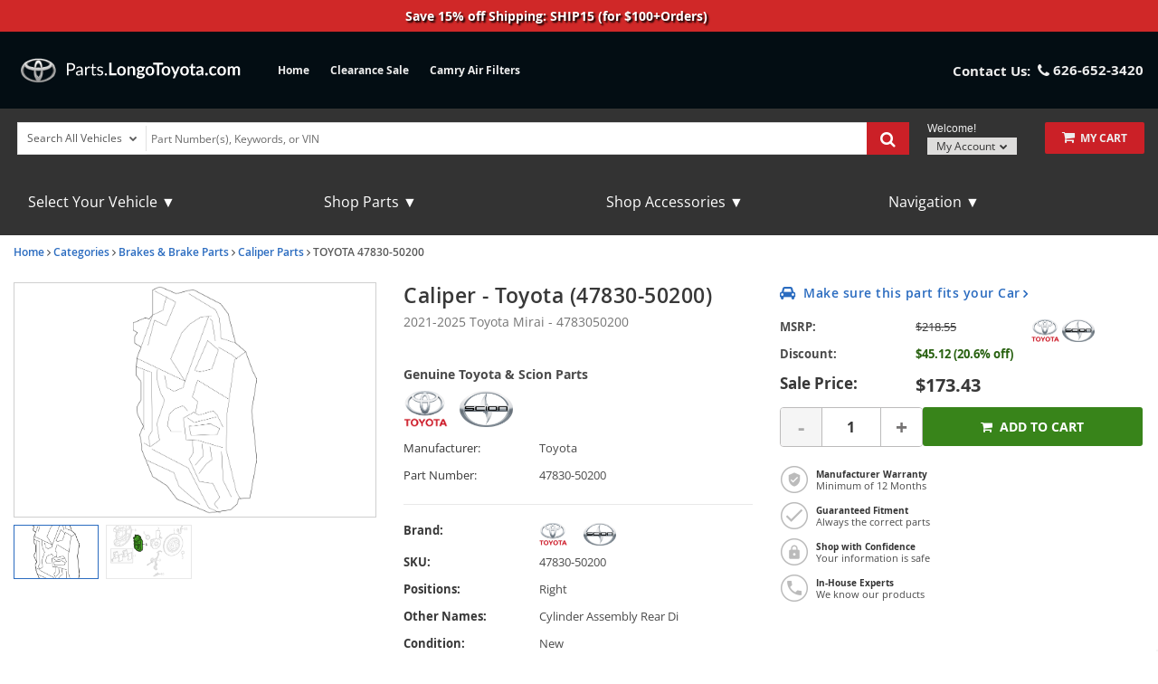

--- FILE ---
content_type: text/html; charset=UTF-8
request_url: https://parts.longotoyota.com/oem-parts/toyota-disc-brake-caliper-4783050200?c=bD0xMDAmbj1EeW5hbWljIFNFTyBQYWdl
body_size: 33075
content:
<!DOCTYPE html> <html lang="en"> <head> <meta charset="utf-8"> <meta name="og:site_name" content="Longo Toyota of El Monte"/> <meta name="og:type" content="product"/> <meta name="og:url" content="https://parts.longotoyota.com/oem-parts/toyota-caliper-4783050200"/> <meta name="og:image" content="https://cdn-illustrations.revolutionparts.io/strapr1/fb8e4d2d434ce32a32e3ec0ef6486fd7/7c9a6a08acff09b955c5e8a16e7e991b.png"/> <meta name="og:image" content="https://cdn-illustrations.revolutionparts.io/strapr1/fb8e4d2d434ce32a32e3ec0ef6486fd7/aa7e49e480a57eedb47aaff6c1447dbf.png"/> <meta name="og:title" content="Caliper"/> <meta name="og:description" content=""/> <title>47830-50200 - Caliper 2021-2025 Toyota Mirai | Longo Toyota Parts</title> <base href="https://parts.longotoyota.com"> <meta name="description" content="Save On Your OEM Caliper (4783050200) For Your 2021-2025 Toyota Mirai Vehicle When You Shop With Longo Toyota Online!"> <link fetchpriority="high" rel="preload" href="//cdn-illustrations.revolutionparts.io/strapr1/fb8e4d2d434ce32a32e3ec0ef6486fd7/9d32b72dfc88324dc731cd49b56ba1ec.png" as="image"> <link rel="preload" href="https://cdn-resources.revolutionparts.io/webstore/v0.367.0/common.js" as="script"> <link rel="preload" href="https://cdn-resources.revolutionparts.io/webstore/v0.367.0/webstore-package.js" as="script"> <link rel="preload" href="https://cdn-resources.revolutionparts.io/webstore/v0.367.0/product.js" as="script"> <link rel="preload" href="https://cdn-resources.revolutionparts.io/webstore/v0.367.0/modules/product_images/product_images.js" as="script"> <link rel="preload" href="https://cdn-resources.revolutionparts.io/webstore/v0.367.0/modules/product_details/product_details.js" as="script"> <link rel="preload" href="https://cdn-resources.revolutionparts.io/webstore/v0.367.0/modules/scripts/browse_fitting_products.js" as="script"> <link rel="preload" href="https://cdn-resources.revolutionparts.io/webstore/v0.367.0/modules/product_purchase/product_purchase.js" as="script"> <link rel="preload" href="https://cdn-resources.revolutionparts.io/webstore/v0.367.0/components/product_quantity/product_quantity.js" as="script"> <link rel="preload" href="https://cdn-resources.revolutionparts.io/webstore/v0.367.0/components/product_subscription/product_subscription.js" as="script"> <link rel="preload" href="https://cdn-resources.revolutionparts.io/webstore/v0.367.0/modules/product_tab_nav/product_tab_nav.js" as="script"> <link rel="preload" href="https://cdn-resources.revolutionparts.io/webstore/v0.367.0/modules/product_recommended/product_recommended.js" as="script"> <link rel="preload" href="https://cdn-resources.revolutionparts.io/webstore/v0.367.0/modules/product_fitment/product_fitment.js" as="script"> <link rel="preload" href="https://cdn-resources.revolutionparts.io/webstore/v0.367.0/modules/custom_html/custom_html.js" as="script"> <link rel="preload" href="https://cdn-resources.revolutionparts.io/webstore/v0.367.0/modules/promotional_banner/promotional_banner.js" as="script"> <link rel="preload" href="https://cdn-resources.revolutionparts.io/webstore/v0.367.0/modules/store_logo/store_logo.js" as="script"> <link rel="preload" href="https://www.paypal.com/sdk/js?client-id=AdOPU3IZIa_fjuYJ5ciZjpWzyo6V7UENFUundSYKRqDYqhQ2vxNst4EbXvo65-x_hgwC-qWW_ezrG9oP&merchant-id=LUYK9GMPNDJP8&currency=USD&intent=authorize&components=messages,buttons,applepay,googlepay&disable-funding=venmo,card,paylater" as="script"> <link rel="preload" href="https://applepay.cdn-apple.com/jsapi/v1/apple-pay-sdk.js" as="script"> <link rel="preload" href="https://pay.google.com/gp/p/js/pay.js" as="script"> <link rel="preload" href="https://cdn-resources.revolutionparts.io/webstore/v0.367.0/modules/help_modal/help_modal.js" as="script"> <link rel="preload" href="https://cdn-resources.revolutionparts.io/webstore/v0.367.0/components/garage/garage.js" as="script"> <link rel="preload" href="https://cdn-resources.revolutionparts.io/webstore/v0.367.0/modules/search_bar/auto_suggest.js" as="script"> <link rel="preload" href="https://cdn-resources.revolutionparts.io/webstore/v0.367.0/modules/payments_accepted/payments_accepted.js" as="script"> <link rel="preload" href="https://cdn.revolutionparts.io/9dc434874ac7d74f8380ae0b4a41b3b4/images/image-logo.png?v=1521567012" as="image"> <link rel="preload" href="https://cdn.revolutionparts.io/9dc434874ac7d74f8380ae0b4a41b3b4/images/logo.png" as="image"> <link rel="preload" href="//cdn-illustrations.revolutionparts.io/strapr1/fb8e4d2d434ce32a32e3ec0ef6486fd7/4b79603a7da868aa021b662ea177b3a3.png" as="image"> <link rel="preload" href="//cdn-illustrations.revolutionparts.io/strapr1/fb8e4d2d434ce32a32e3ec0ef6486fd7/582fd4ef2f3cbb1d52fbc03a364cbfd3.png" as="image"> <link rel="preconnect" href="https://s3.amazonaws.com"> <link rel="preconnect" href="https://www.googletagmanager.com"> <link rel="preconnect" href="https://www.google-analytics.com"> <link rel="preconnect" href="https://www.paypal.com"> <meta http-equiv="x-ua-compatible" content="ie=edge"> <meta name="msapplication-config" content="none"/> <link rel="canonical" href="https://parts.longotoyota.com/oem-parts/toyota-caliper-4783050200" /> <meta name="viewport" content="width=device-width, initial-scale=1"> <link rel="preconnect" href="https://cdn.revolutionparts.io" crossorigin> <link rel="preconnect" href="https://cdn-static.revolutionparts.io" crossorigin> <link rel="preconnect" href="https://cdn-illustrations.revolutionparts.io" crossorigin> <link rel="preconnect" href="https://cdn-product-images.revolutionparts.io" crossorigin> <link rel="preconnect" href="https://cdn-resources.revolutionparts.io" crossorigin> <link href="https://cdn-resources.revolutionparts.io/webstore/v0.367.0/styles/fonts.css" rel="stylesheet"> <style type="text/css">@font-face{font-display:swap;font-family:Open Sans;font-style:normal;font-weight:400;src:url(//cdn-static.revolutionparts.io/assets/fonts/OpenSans/OpenSans-Regular-webfont.eot);src:url(//cdn-static.revolutionparts.io/assets/fonts/OpenSans/OpenSans-Regular-webfont.eot?#iefix) format("embedded-opentype"),url(//cdn-static.revolutionparts.io/assets/fonts/OpenSans/OpenSans-Regular-webfont.woff) format("woff"),url(//cdn-static.revolutionparts.io/assets/fonts/OpenSans/OpenSans-Regular-webfont.ttf) format("truetype"),url(//cdn-static.revolutionparts.io/assets/fonts/OpenSans/OpenSans-Regular-webfont.svg#open_sanssemibold) format("svg")}@font-face{font-display:swap;font-family:Open Sans;font-style:normal;font-weight:500;src:url(//cdn-static.revolutionparts.io/assets/fonts/OpenSans/OpenSans-Semibold-webfont.eot);src:url(//cdn-static.revolutionparts.io/assets/fonts/OpenSans/OpenSans-Semibold-webfont.eot?#iefix) format("embedded-opentype"),url(//cdn-static.revolutionparts.io/assets/fonts/OpenSans/OpenSans-Semibold-webfont.woff) format("woff"),url(//cdn-static.revolutionparts.io/assets/fonts/OpenSans/OpenSans-Semibold-webfont.ttf) format("truetype"),url(//cdn-static.revolutionparts.io/assets/fonts/OpenSans/OpenSans-Semibold-webfont.svg#open_sanssemibold) format("svg")}@font-face{font-display:swap;font-family:Open Sans;font-style:normal;font-weight:700;src:url(//cdn-static.revolutionparts.io/assets/fonts/OpenSans/OpenSans-Bold-webfont.eot);src:url(//cdn-static.revolutionparts.io/assets/fonts/OpenSans/OpenSans-Bold-webfont.eot?#iefix) format("embedded-opentype"),url(//cdn-static.revolutionparts.io/assets/fonts/OpenSans/OpenSans-Bold-webfont.woff) format("woff"),url(//cdn-static.revolutionparts.io/assets/fonts/OpenSans/OpenSans-Bold-webfont.ttf) format("truetype"),url(//cdn-static.revolutionparts.io/assets/fonts/OpenSans/OpenSans-Bold-webfont.svg#open_sanssemibold) format("svg")}@font-face{font-display:swap;font-family:Open Sans Condensed;font-style:normal;font-weight:700;src:url(//cdn-static.revolutionparts.io/assets/fonts/OpenSansCondensed/OpenSans-CondBold-webfont.eot);src:url(//cdn-static.revolutionparts.io/assets/fonts/OpenSansCondensed/OpenSans-CondBold-webfont.eot?#iefix) format("embedded-opentype"),url(//cdn-static.revolutionparts.io/assets/fonts/OpenSansCondensed/OpenSans-CondBold-webfont.woff) format("woff"),url(//cdn-static.revolutionparts.io/assets/fonts/OpenSansCondensed/OpenSans-CondBold-webfont.ttf) format("truetype"),url(//cdn-static.revolutionparts.io/assets/fonts/OpenSansCondensed/OpenSans-CondBold-webfont.svg#open_sans_condensedbold) format("svg")}@font-face{font-display:swap;font-family:Open Sans Condensed;font-style:normal;font-weight:400;src:url(//cdn-static.revolutionparts.io/assets/fonts/OpenSansCondensed/OpenSans-CondLight-webfont.eot);src:url(//cdn-static.revolutionparts.io/assets/fonts/OpenSansCondensed/OpenSans-CondLight-webfont.eot?#iefix) format("embedded-opentype"),url(//cdn-static.revolutionparts.io/assets/fonts/OpenSansCondensed/OpenSans-CondLight-webfont.woff) format("woff"),url(//cdn-static.revolutionparts.io/assets/fonts/OpenSansCondensed/OpenSans-CondLight-webfont.ttf) format("truetype"),url(//cdn-static.revolutionparts.io/assets/fonts/OpenSansCondensed/OpenSans-CondLight-webfont.svg#open_sans_condensedbold) format("svg")}@font-face{font-display:swap;font-family:Open Sans Condensed;font-style:italic;font-weight:400;src:url(//cdn-static.revolutionparts.io/assets/fonts/OpenSansCondensed/OpenSans-CondLightItalic-webfont.eot);src:url(//cdn-static.revolutionparts.io/assets/fonts/OpenSansCondensed/OpenSans-CondLightItalic-webfont.eot?#iefix) format("embedded-opentype"),url(//cdn-static.revolutionparts.io/assets/fonts/OpenSansCondensed/OpenSans-CondLightItalic-webfont.woff) format("woff"),url(//cdn-static.revolutionparts.io/assets/fonts/OpenSansCondensed/OpenSans-CondLightItalic-webfont.ttf) format("truetype"),url(//cdn-static.revolutionparts.io/assets/fonts/OpenSansCondensed/OpenSans-CondLightItalic-webfont.svg#open_sans_condensedbold) format("svg")}html{-ms-text-size-adjust:100%;-webkit-text-size-adjust:100%;font-family:sans-serif;line-height:1.15}body{margin:0}header,nav{display:block}a{-webkit-text-decoration-skip:objects;background-color:transparent}b,strong{font-weight:inherit;font-weight:bolder}h1{font-size:2em;margin:.67em 0}img{border-style:none}svg:not(:root){overflow:hidden}button,input{font:inherit;margin:0}button,input{overflow:visible}button{text-transform:none}[type=submit],button,html [type=button]{-webkit-appearance:button}[type=button]::-moz-focus-inner,[type=submit]::-moz-focus-inner,button::-moz-focus-inner{border-style:none;padding:0}[type=button]:-moz-focusring,[type=submit]:-moz-focusring,button:-moz-focusring{outline:1px dotted ButtonText}fieldset{border:1px solid silver;margin:0 2px;padding:.35em .625em .75em}legend{box-sizing:border-box;color:inherit;display:table;max-width:100%;white-space:normal}[type=number]::-webkit-inner-spin-button,[type=number]::-webkit-outer-spin-button{height:auto}::-webkit-input-placeholder{color:inherit;opacity:.54}::-webkit-file-upload-button{-webkit-appearance:button;font:inherit}html{box-sizing:border-box}*,:after,:before{box-sizing:inherit}@-ms-viewport{width:device-width}html{-ms-overflow-style:scrollbar;font-size:16px}body{background-color:#fff;color:#373a3c;font-family:-apple-system,BlinkMacSystemFont,Segoe UI,Roboto,Helvetica Neue,Arial,sans-serif;font-size:1rem;line-height:1.5}h1,h2,h3,h4{margin-bottom:.5rem;margin-top:0}p{margin-bottom:1rem;margin-top:0}address{font-style:normal;line-height:inherit}address,ul{margin-bottom:1rem}ul{margin-top:0}a{color:#0275d8;text-decoration:none}img{vertical-align:middle}a,button,input,label{-ms-touch-action:manipulation;touch-action:manipulation}table{background-color:transparent;border-collapse:collapse}caption{caption-side:bottom;color:#818a91;padding-bottom:.75rem;padding-top:.75rem}caption,th{text-align:left}label{display:inline-block;margin-bottom:.5rem}button,input{line-height:inherit}fieldset{border:0;margin:0;min-width:0;padding:0}legend{display:block;font-size:1.5rem;line-height:inherit;margin-bottom:.5rem;padding:0;width:100%}h1,h2,h3,h4{color:inherit;font-family:inherit;font-weight:500;line-height:1.1;margin-bottom:.5rem}h1{font-size:2.5rem}h2{font-size:2rem}h3{font-size:1.75rem}h4{font-size:1.5rem}.container-fluid{margin-left:auto;margin-right:auto;padding-left:15px;padding-right:15px}.container-fluid:after{clear:both;content:"";display:table}.row{margin-left:-15px;margin-right:-15px}.row:after{clear:both;content:"";display:table}@media (min-width:576px){.row{margin-left:-15px;margin-right:-15px}}@media (min-width:768px){.row{margin-left:-15px;margin-right:-15px}}@media (min-width:992px){.row{margin-left:-15px;margin-right:-15px}}@media (min-width:1200px){.row{margin-left:-15px;margin-right:-15px}}.col-md-12,.col-md-3,.col-md-4,.col-md-8,.col-xs-4{min-height:1px;padding-left:15px;padding-right:15px;position:relative}@media (min-width:576px){.col-md-12,.col-md-3,.col-md-4,.col-md-8,.col-xs-4{padding-left:15px;padding-right:15px}}@media (min-width:768px){.col-md-12,.col-md-3,.col-md-4,.col-md-8,.col-xs-4{padding-left:15px;padding-right:15px}}@media (min-width:992px){.col-md-12,.col-md-3,.col-md-4,.col-md-8,.col-xs-4{padding-left:15px;padding-right:15px}}@media (min-width:1200px){.col-md-12,.col-md-3,.col-md-4,.col-md-8,.col-xs-4{padding-left:15px;padding-right:15px}}.col-xs-4{float:left;width:33.3333333333%}@media (min-width:768px){.col-md-3{float:left;width:25%}.col-md-4{float:left;width:33.3333333333%}.col-md-8{float:left;width:66.6666666667%}.col-md-12{float:left;width:100%}}.form-control{background-clip:padding-box;background-color:#fff;background-image:none;border:1px solid rgba(0,0,0,.15);border-radius:.25rem;color:#55595c;display:block;font-size:1rem;line-height:1.25;padding:.5rem .75rem;width:100%}.form-control::-ms-expand{background-color:transparent;border:0}.form-control:-ms-input-placeholder{color:#999;opacity:1}.btn{border:1px solid transparent;border-radius:.25rem;display:inline-block;font-size:1rem;font-weight:400;line-height:1.25;padding:.5rem 1rem;text-align:center;vertical-align:middle;white-space:nowrap}.btn-primary{background-color:#0275d8;border-color:#0275d8;color:#fff}.btn-secondary{background-color:#fff;border-color:#ccc;color:#373a3c}.fade{opacity:0}.dropdown{position:relative}base::-moz-progress-bar{background-color:#eee;border-radius:.25rem}.close{color:#000;float:right;font-size:1.5rem;font-weight:700;line-height:1;opacity:.2;text-shadow:0 1px 0 #fff}button.close{-webkit-appearance:none;background:0 0;border:0;padding:0}.modal{overflow:hidden}.modal{bottom:0;display:none;left:0;outline:0;position:fixed;right:0;top:0;z-index:1050}.modal.fade .modal-dialog{transform:translateY(-25%)}.modal-dialog{margin:10px;position:relative;width:auto}.modal-content{background-clip:padding-box;background-color:#fff;border:1px solid rgba(0,0,0,.2);border-radius:.3rem;outline:0;position:relative}.modal-header{border-bottom:1px solid #e5e5e5;padding:15px}.modal-header:after{clear:both;content:"";display:table}.modal-header .close{margin-top:-2px}.modal-title{line-height:1.5;margin:0}.modal-body{padding:15px;position:relative}.modal-footer{border-top:1px solid #e5e5e5;padding:15px;text-align:right}.modal-footer:after{clear:both;content:"";display:table}@media (min-width:576px){.modal-dialog{margin:30px auto;max-width:600px}}.sr-only{clip:rect(0,0,0,0);border:0;height:1px;margin:-1px;overflow:hidden;padding:0;position:absolute;width:1px}.fa{font-family:var(--fa-style-family,"FontAwesome 4");font-weight:var(--fa-style,400)}.fa{-moz-osx-font-smoothing:grayscale;-webkit-font-smoothing:antialiased;display:var(--fa-display,inline-block);font-style:normal;font-variant:normal;line-height:1;text-rendering:auto}.fa-spin{animation-delay:var(--fa-animation-delay,0);animation-direction:var(--fa-animation-direction,normal)}.fa-spin{animation-duration:var(--fa-animation-duration,2s);animation-iteration-count:var(--fa-animation-iteration-count,infinite);animation-name:fa-spin;animation-timing-function:var(--fa-animation-timing,linear)}@media (prefers-reduced-motion:reduce){.fa-spin{animation-delay:-1ms;animation-duration:1ms;animation-iteration-count:1}}@keyframes fa-spin{0%{transform:rotate(0)}to{transform:rotate(1turn)}}.fa-angle-right:before{content:"\F105"}.fa-bars:before{content:"\F0C9"}.fa-car:before{content:"\F1B9"}.fa-caret-down:before{content:"\F0D7"}.fa-check:before{content:"\F00C"}.fa-chevron-down:before{content:"\F078"}.fa-facebook:before{content:"\F09A"}.fa-phone:before{content:"\F095"}.fa-plus:before{content:"\F067"}.fa-question-circle:before{content:"\F059"}.fa-refresh:before{content:"\F021"}.fa-search:before{content:"\F002"}.fa-search-plus:before{content:"\F00E"}.fa-shopping-cart:before{content:"\F07A"}.fa-tag:before{content:"\F02B"}.fa-times:before{content:"\F00D"}.fa-twitter:before{content:"\F099"}.fa-user:before{content:"\F007"}.sr-only{clip:rect(0,0,0,0);border-width:0;height:1px;margin:-1px;overflow:hidden;padding:0;position:absolute;white-space:nowrap;width:1px}:host,:root{--fa-font-normal:normal normal 1em/1 "FontAwesome 4"}@font-face{font-display:block;font-family:FontAwesome\ 4;font-weight:400;src:url(https://cdn-resources.revolutionparts.io/webstore/v0.367.0/fontawesome/font-awesome-4/webfonts/font-awesome-4.ttf?v=a62231d5dc1f7e013a7a446345eeb1f7) format("truetype"),url(https://cdn-resources.revolutionparts.io/webstore/v0.367.0/fontawesome/font-awesome-4/webfonts/font-awesome-4.woff2?v=a62231d5dc1f7e013a7a446345eeb1f7) format("woff2")}.fa{font-family:FontAwesome\ 4;font-weight:400}html{scrollbar-width:thin}.page-content{min-height:500px}.container-wrap{margin:0 auto;max-width:1000px}@media (min-width:768px){.row-full-height-md{display:table;height:100%;margin:0;table-layout:fixed;width:100%}.row-full-height-md .col-full-height{display:table-cell;float:none;height:100%;vertical-align:top}.row-full-height-md .col-full-height:first-child{padding-left:0}.row-full-height-md .col-full-height:last-child{padding-right:0}.row-full-height-md .col-full-height.inline-modules{vertical-align:middle}.row-full-height-md .col-full-height.inline-modules .full-height-wrapper{height:auto;vertical-align:middle}.row-full-height-md .col-full-height .full-height-wrapper{height:100%;margin:0}}.page-builder-page-layout .page-builder-layout-section .container-wrap{padding:20px 0}.container-header .page-builder-page-layout .page-builder-layout-section .container-wrap{padding-bottom:10px;padding-top:10px}.page-builder-page-layout .page-builder-layout-section.text-color-light,.page-builder-page-layout .page-builder-layout-section.text-color-light a{-webkit-font-smoothing:antialiased;-moz-osx-font-smoothing:grayscale;color:#eee}.page-builder-page-layout .page-builder-layout-section.wide-content>.container-wrap{max-width:1250px;width:auto}.page-builder-page-layout .page-builder-layout-section.wide-content .col-md-12.page-builder-layout-column{padding-left:0;padding-right:0}@media (max-width:1250px){.page-builder-page-layout .page-builder-layout-section.wide-content>.container-wrap{padding-left:10px;padding-right:10px}}.page-builder-page-layout .page-builder-layout-section.full-content>.container-wrap{max-width:none;padding-left:0;padding-right:0;width:auto}.page-builder-page-layout .page-builder-layout-section.full-content .row.page-builder-layout-row{margin-left:0;margin-right:0}.page-builder-page-layout .page-builder-layout-section.full-content .col-md-12.page-builder-layout-column{padding-left:0;padding-right:0}.page-builder-page-layout .page-builder-layout-section.padding-0 .container-wrap{padding-bottom:0;padding-top:0}.page-builder-page-layout .page-builder-layout-section.less-padding .container-wrap{padding-bottom:10px;padding-top:10px}.page-builder-page-layout .page-builder-layout-section.mobile-only{display:none}@media (max-width:767px){.page-builder-page-layout .page-builder-layout-section.mobile-only{display:block}.page-builder-page-layout .page-builder-layout-section.desktop-only{display:none}}.page-builder-page-layout .page-builder-layout-row{margin-left:0;margin-right:0}@media (min-width:576px){.page-builder-page-layout .page-builder-layout-row{margin-left:0;margin-right:0}}@media (min-width:767px){.page-builder-page-layout .page-builder-layout-row{margin-left:0;margin-right:0}}@media (max-width:575px){.page-builder-page-layout .page-builder-layout-row .row{margin:0}}.page-builder-page-layout .page-builder-layout-row+.page-builder-layout-row{margin-top:20px}.page-builder-page-layout .page-builder-layout-column.text-center{text-align:center}.page-builder-page-layout .page-builder-layout-column.text-right{text-align:right}.page-builder-page-layout .page-builder-layout-column.inline-modules .page-builder-layout-column-wrap .page-builder-layout-module{display:inline-block;margin-right:20px;vertical-align:middle}.page-builder-page-layout .page-builder-layout-column.inline-modules .page-builder-layout-column-wrap .page-builder-layout-module:last-child{margin-right:0}.page-builder-page-layout .page-builder-layout-module.mobile-only{display:none}@media (max-width:767px){.page-builder-page-layout .page-builder-layout-module.mobile-only{display:block}.page-builder-page-layout .page-builder-layout-module.desktop-only{display:none}}.page-builder-page-layout .page-builder-layout-column.block-modules .page-builder-layout-module+.page-builder-layout-module{margin-top:20px}.container-header .page-builder-page-layout .page-builder-layout-column.block-modules .page-builder-layout-module+.page-builder-layout-module{margin-top:0}@media (max-width:1260px){.page-builder-page-layout{box-sizing:border-box;max-width:100vw;width:100vw}}@media (max-width:1100px){.page-builder-layout-column-wrap{overflow:visible;overflow-wrap:break-word;word-break:break-word}.page-builder-layout-column-wrap,.page-builder-layout-module{box-sizing:border-box;max-width:100%}}@font-face{font-display:swap;font-family:FontAwesome;font-style:normal;font-weight:400;src:url(//cdn-static.revolutionparts.io/assets/fonts/font-awesome/4.7.0/fonts/fontawesome-webfont.eot);src:url(//cdn-static.revolutionparts.io/assets/fonts/font-awesome/4.7.0/fonts/fontawesome-webfont.eot?#iefix) format("embedded-opentype"),url(//cdn-static.revolutionparts.io/assets/fonts/font-awesome/4.7.0/fonts/fontawesome-webfont.woff2) format("woff"),url(//cdn-static.revolutionparts.io/assets/fonts/font-awesome/4.7.0/fonts/fontawesome-webfont.ttf) format("truetype"),url(//cdn-static.revolutionparts.io/assets/fonts/font-awesome/4.7.0/fonts/fontawesome-webfont.svg) format("svg")}.flyout{background:#fff;border:1px solid #bdbdbd;border-radius:5px;box-shadow:1px 8px 9px -8px #4b4a4a,1px -5px 9px -8px #4b4a4a;color:#000;display:none;font-size:14px;line-height:normal;position:absolute;right:0;text-align:left;z-index:100}.flyout .upper-arrow,.flyout .upper_arrow{border-color:transparent transparent #fff;border-style:solid;border-width:0 10px 10px;height:0;left:0;position:absolute;top:-10px;width:0}.flyout ul{display:block;list-style:none;margin:10px 5px;padding:0}.flyout ul a{border-left:2px solid #e6e6e6;color:#333;display:block;padding:6px}.flyout ul a i{color:#ccc;margin-right:8px}.page-builder-page-layout .page-builder-layout-section.text-color-light .flyout{color:#000}.page-builder-page-layout .page-builder-layout-section.text-color-light .flyout a{color:#333}.page-builder-page-layout .page-builder-layout-section.text-color-light .flyout a i{color:#ccc}.form-errors{font-weight:700;padding:10px 0}.form-errors{color:#dd0101;display:none}.button{-webkit-font-smoothing:antialiased;-moz-osx-font-smoothing:grayscale;background-image:linear-gradient(180deg,#fff 0,#d8d8d8);background-repeat:repeat-x;border:1px solid #ccc;border-radius:.2em;color:#333!important;display:inline-block;font-size:1em;font-weight:700;margin:0 0 4px;padding:.3em 1em!important;text-decoration:none!important;text-shadow:#eee 0 1px 0;width:auto!important}.call-to-action-button{display:inline-block}.action-button{background-color:#bababa;border:none;border-radius:3px;color:#fff;font-family:Open Sans,sans-serif;font-weight:700;padding:6px 15px;text-align:center;text-decoration:none;text-transform:uppercase}.action-button,.action-button:after{-webkit-font-smoothing:antialiased;-moz-osx-font-smoothing:grayscale;display:inline-block}.action-button:after{content:"\F054";font-family:FontAwesome\ 4;font-size:16px;font-style:normal;font-weight:400;line-height:1;margin-left:10px;vertical-align:bottom}.action-button.wide{padding-left:30px;padding-right:30px}.action-button.big-button{font-size:14px;padding:12px 30px}.action-button.big-button:after{font-size:20px}.action-button.place-order-button{background-color:#38841a}.action-button.no-icon:after{content:"";margin-left:0}table caption{display:none}.cart-component{min-width:110px;position:relative}.cart-component .cart-button{display:block;text-align:center}.cart-component .cart-button .cart-icon{margin-right:3px;position:relative}.cart-component .cart-button .cart-icon .fa{font-size:15px}.cart-component .cart-button .cart-text{font-size:12px;text-transform:uppercase}.cart-component .cart-button .cart-items{background:#fff;border-radius:20px;color:#000;display:none;font-size:9px;font-weight:700;left:5px;padding:1px 4px 0;position:absolute;top:-8px}@media screen and (max-width:400px){.cart-component .cart-flyout{width:180px!important}}.cart-component .cart-flyout{box-sizing:border-box;color:#5a5a5a;font-family:Open Sans,Helvetica Neue,Helvetica,Arial,sans-serif;font-weight:500;margin-top:-1px;padding:10px 20px 20px;text-align:right;width:300px}.cart-component .cart-flyout .upper-arrow{left:200px}.cart-component .cart-flyout .empty-cart-message{color:#333;margin:0;text-align:center}.garage-component .garage.flyout{-ms-flex-align:start;align-items:flex-start;background:#fff;border-radius:6px;box-shadow:0 4px 4px 0 rgba(0,0,0,.25),0 0 7px 0 rgba(0,0,0,.25);-ms-flex-direction:column;flex-direction:column;gap:2px;padding:8px;position:absolute;width:332px;z-index:1000}.garage-component .garage.flyout ul{margin:0}.garage-component .garage.flyout nav{width:100%}.garage-component .garage.flyout ul a{-ms-flex-align:center;-ms-flex-item-align:stretch;align-items:center;align-self:stretch;border-left:0;display:-ms-flexbox;display:flex;padding:4px 10px;width:100%}@media (max-width:767px){.garage-component .garage.flyout{left:-4%;width:100vw}}.garage-component{display:inline-block;position:relative}.garage-component .garage-text{color:#595959;line-height:25px}.garage-component .garage.flyout{border-radius:3px 3px 5px 5px;box-sizing:border-box;left:0;margin-top:0;outline:0;padding:5px;top:100%;width:350px}.garage-component .garage.flyout .closeicon{background-color:transparent;border:0;color:#ccc;padding:0;position:absolute;right:5px;top:4px}.garage-component .garage.flyout ul a{margin:0;text-decoration:none}.garage-search-bar-component{display:table;position:relative;width:100%}.garage-search-bar-component .garage-component{display:table-cell;vertical-align:middle;width:100px}.garage-search-bar-component .garage-component .garage-text{background-color:#fff;border:1px solid #e1e1e1;border-right-width:0;color:#595959;display:block;font-size:12px;line-height:34px;outline:0;padding:0 10px;position:relative;white-space:nowrap;z-index:1}.text-color-light .garage-search-bar-component .garage-component .garage-text{color:#595959!important}.garage-search-bar-component .garage-component .garage-text:after{background:#e1e1e1;bottom:0;content:"";height:80%;margin:auto;position:absolute;right:0;top:0;width:1px}.garage-search-bar-component .garage-component .garage-text>.fa{font-size:9px;margin-left:5px;position:relative;top:-1px}.garage-search-bar-component .search-bar-component{display:table-cell;vertical-align:middle;width:auto}.garage-search-bar-component .search-bar-component input{border-left-color:#fff;left:-2px;position:relative}.page-subheader-component{display:table;overflow:hidden;width:100%}.page-subheader-component .left-content{display:table-cell;padding:0 0 5px;text-align:left;vertical-align:top;width:75%}.page-subheader-component .page-bread-crumbs{font-size:12px;font-weight:500;margin:0}.page-subheader-component .page-bread-crumbs .tail{color:#5a5a5a}.page-subheader-component.just-bread-crumbs{min-height:0}@media (max-width:900px){.page-subheader-component .left-content{width:70%}}@media (max-width:767px){.page-subheader-component .left-content{display:block;padding-left:0;width:100%}}.search-bar-component{position:relative;width:auto}.search-bar-component .main-search-wrapper{display:block}.search-bar-component form{position:relative}.search-bar-component input{border:1px solid #e1e1e1;color:#333;font-size:12px;height:36px;padding:5px 20px 5px 10px;position:relative;width:100%}.search-bar-component button{border:0;border-radius:0;bottom:0;display:block;filter:none;font-size:18px;line-height:18px;position:absolute;right:0;top:0;z-index:3}.garage.flyout{-ms-flex-align:start;align-items:flex-start;background:#fff;border-radius:6px;box-shadow:0 4px 4px 0 rgba(0,0,0,.25),0 0 7px 0 rgba(0,0,0,.25);-ms-flex-direction:column;flex-direction:column;gap:2px;left:0;padding:8px;position:absolute;top:100%;width:332px;z-index:1000}.garage.flyout ul{margin:0}.garage.flyout nav{width:100%}.garage.flyout ul a{-ms-flex-align:center;-ms-flex-item-align:stretch;align-items:center;align-self:stretch;border-left:0;display:-ms-flexbox;display:flex;padding:4px 10px;width:100%}@media (max-width:767px){.garage.flyout{left:-4%;width:100vw}}.quantity-control{-ms-flex-align:center;align-items:center;border:1px solid #bcbbbb;border-radius:4px;display:-ms-flexbox;display:flex;overflow:hidden;width:100%}.quantity-control .quantity-btn{background-color:#fff;border:none;color:#757373;font-size:23px;font-weight:700;padding:5px 15px;width:3.5ch}.quantity-control .quantity-btn.minus{border-right:1px solid #bcbbbb}.quantity-control .quantity-btn.plus{border-left:1px solid #bcbbbb}.quantity-control .quantity-btn:disabled{background-color:#f5f5f5;color:#aaa}.quantity-control .quantity-display{border:none;-ms-flex:1 0 62px;flex:1 0 62px;font-size:16px;font-weight:700;outline:0;text-align:center;width:70px}.quantity-control .quantity-display::-webkit-inner-spin-button,.quantity-control .quantity-display::-webkit-outer-spin-button{-webkit-appearance:none}.quantity-control .quantity-display[type=number]{-moz-appearance:textfield}.modal-content{border-radius:8px}.modal-header{border-bottom:none}.modal-header .modal-title{color:#2b6cc0;font-size:18px;font-weight:500}.modal-header .close{background:0 0;border:none;color:#000;font-size:28px;font-weight:300;line-height:1;opacity:.5;padding:0}.modal-body{padding:20px}.modal-footer{-ms-flex-pack:end;border-top:none;display:-ms-flexbox;display:flex;gap:10px;justify-content:flex-end;padding:0!important}.actions-bar-module{display:table;font-size:11px;margin:5px 0;width:100%}.actions-bar-module .garage.flyout{left:5px}.actions-bar-module .garage-text{background-color:#fff;border:1px solid #e1e1e1;border-right-width:0;color:#929291;display:block;font-size:12px;line-height:34px;outline:0;padding:0 10px;position:relative;right:-4px;white-space:nowrap;z-index:1}.text-color-light .actions-bar-module .garage-text{color:#929291!important}.actions-bar-module .garage-text:after{background:#e1e1e1;bottom:0;content:"";height:80%;margin:auto;position:absolute;right:0;top:0;width:1px}.actions-bar-module #cart_column{display:table-cell;margin-left:0;vertical-align:middle;width:110px}.actions-bar-module #cart_column .fa{font-size:15px}.actions-bar-module #cart_column .call-to-action-button{display:block}.actions-bar-module #cart_column .cart-items{background:#fff;border-radius:20px;color:#000;display:none;font-size:9px;font-weight:700;left:5px;padding:1px 4px 0;position:absolute;top:-8px}#action_account{display:table-cell;padding-left:20px;position:relative;vertical-align:bottom;width:150px}#action_account .content-wrap{display:inline-block}#action_account .design-text{color:#333;display:block;font-family:Helvetica Neue,Helvetica,Arial,sans-serif;font-size:12px;font-weight:300;line-height:15px;margin-bottom:2px;padding:0;text-shadow:none}.text-color-light #action_account .design-text{color:inherit}#action_account .your-account{background:#dedddc;border:none;border-radius:0;color:#333;filter:none;font-size:12px;font-weight:300;padding:1px 10px}#action_account .your-account .fa{margin-left:2px;position:relative;top:-1px}#action_account .your-account .fa:before{-webkit-font-smoothing:antialiased;-moz-osx-font-smoothing:grayscale;content:"\F078";display:inline-block;font-family:FontAwesome\ 4;font-size:9px;font-style:normal;font-weight:400;line-height:1}#action_account .account.flyout{left:-50px;margin-top:7px;outline:0;padding:5px;top:100%;width:175px}#action_account .account.flyout .upper_arrow{left:135px}#action_account .account.flyout #account_login{border-bottom:1px solid #ccc;padding:10px;text-align:center}#action_account .account.flyout #account_login .button{background:#dedddc;border:none;border-radius:0;color:#686968!important;filter:none;font-weight:400;line-height:normal;margin:0 0 0 10px;padding:7px 13px!important;text-shadow:none;text-transform:uppercase}#action_account .account.flyout #account_login a{display:block}#action_account .account.flyout #account_login a.button{padding:7px!important;text-align:center}#action_account .account.flyout #account_login .register-link{font-size:11px}#action_account .account.flyout{left:-35px}#action_account .account.flyout #account_login .button{margin:0 0 5px}.car-selected-module .garage-text{color:#555;font-weight:500}@media (max-width:767px){.car-selected-module .garage-text{display:inline-block;padding-left:5px;padding-top:10px}}@media (max-width:375px){.car-selected-module .garage.flyout{bottom:0;left:0;position:fixed;right:0;top:0;width:100%;z-index:1050}.car-selected-module .garage.flyout .closeicon{font-size:40px;right:10px;top:0}}.contact-us-module{padding:5px 0}.contact-us-module .contact-message,.contact-us-module .contact-type-info{vertical-align:middle}.contact-us-module .contact-type-phone i.fa{font-size:1.1em;vertical-align:middle}.contact-us-module.contact-us-display-block .contact-message{margin-right:.3em}.contact-us-module.contact-us-display-block .contact-message,.contact-us-module.contact-us-display-block .contact-type-phone{font-size:15px}.links-list-module .links-list{list-style:none;margin:0;padding:0}.links-list-module.links-display-inline .links-list,.links-list-module.links-display-inline .links-list>li{display:inline-block}.links-list-module.links-display-inline .links-list>li a{display:block}.links-list-module.links-display-inline .links-list>li+li{margin-left:15px}.links-list-module.list-style-header .links-list a{color:#555;font-weight:700;padding:2px 10px}.links-list-module.list-style-header .links-list>li+li{margin-left:0}.text-color-light .links-list-module.list-style-header .links-list a{color:inherit}@media (max-width:767px){.search-bar-module .search-bar-component input{font-size:16px}.search-bar-module .search-bar-component button{padding:5px 13px 6px}}.vehicle-picker-module .header-text{display:block;font-size:15px;line-height:1.15;margin-bottom:18px;text-align:center}.vehicle-picker-module .vpicker_buttons{list-style:none;margin:0;padding:0}.vehicle-picker-module .vpicker_buttons li.vpicker_button{background-color:#eee;border:1px solid #adadad;margin-bottom:15px;padding:5px 10px;position:relative;width:100%}.vehicle-picker-module .vpicker_buttons li.vpicker_button.active_button{background-color:#fff}.vehicle-picker-module .vpicker_buttons li.vpicker_button .dropdown{position:absolute;right:7px;top:5px}.vehicle-picker-module .vpicker_buttons li.vpicker_button .dropdown,.vehicle-picker-module .vpicker_buttons li.vpicker_button .select{background-color:transparent;border:0;color:#333}.vehicle-picker-module .vpicker_buttons li.vpicker_button:not(.active_button){background-color:#f5f5f5;border-color:#e0e0e0}.vehicle-picker-module .vpicker_buttons li.vpicker_button a.disabled{opacity:.6}.vehicle-picker-module .vpicker-submit{-webkit-font-smoothing:antialiased;-moz-osx-font-smoothing:grayscale;font-size:12px;font-weight:700;text-align:center;text-transform:uppercase;width:100%}div.vehiclepicker_vfitment,div[class*=vehiclepicker_vfitment]{background-color:#fff;border:1px solid #e0e0e0;border-radius:8px;box-shadow:0 2px 4px rgba(0,0,0,.05);margin-bottom:1rem;padding:20px}div.vehiclepicker_vfitment [class^=container-vehicle-dd],div[class*=vehiclepicker_vfitment] [class^=container-vehicle-dd]{-ms-flex-align:start;align-items:flex-start;display:-ms-flexbox;display:flex;-ms-flex-wrap:wrap;flex-wrap:wrap}div.vehiclepicker_vfitment .design-text.gradient,div.vehiclepicker_vfitment .header-text,div[class*=vehiclepicker_vfitment] .design-text.gradient,div[class*=vehiclepicker_vfitment] .header-text{color:#333;display:block;font-size:18px;font-weight:600;margin-bottom:15px;text-align:left;width:100%}div.vehiclepicker_vfitment .vpicker_buttons,div[class*=vehiclepicker_vfitment] .vpicker_buttons{display:-ms-flexbox;display:flex;-ms-flex:1;flex:1;-ms-flex-wrap:wrap;flex-wrap:wrap;gap:10px;margin-bottom:0;margin-right:15px}div.vehiclepicker_vfitment .vpicker_buttons li.vpicker_button,div[class*=vehiclepicker_vfitment] .vpicker_buttons li.vpicker_button{background-color:#fff;border:1px solid #d0d0d0;border-radius:4px;-ms-flex:1 1 0px;flex:1 1 0;height:45px;margin-bottom:0;min-width:120px}div.vehiclepicker_vfitment .vpicker_buttons li.vpicker_button.active_button,div[class*=vehiclepicker_vfitment] .vpicker_buttons li.vpicker_button.active_button{background-color:#fff;border-color:#007bff}div.vehiclepicker_vfitment .vpicker_buttons li.vpicker_button a,div[class*=vehiclepicker_vfitment] .vpicker_buttons li.vpicker_button a{-ms-flex-align:center;align-items:center;display:-ms-flexbox;display:flex;height:100%;padding:0 12px;text-decoration:none}div.vehiclepicker_vfitment .vpicker_buttons li.vpicker_button a .select,div.vehiclepicker_vfitment .vpicker_buttons li.vpicker_button a .vpicker-select,div[class*=vehiclepicker_vfitment] .vpicker_buttons li.vpicker_button a .select,div[class*=vehiclepicker_vfitment] .vpicker_buttons li.vpicker_button a .vpicker-select{color:#333;-ms-flex:1;flex:1;font-weight:400;overflow:hidden;text-overflow:ellipsis;white-space:nowrap}div.vehiclepicker_vfitment .vpicker_buttons li.vpicker_button a .dropdown,div.vehiclepicker_vfitment .vpicker_buttons li.vpicker_button a .gradient-button,div[class*=vehiclepicker_vfitment] .vpicker_buttons li.vpicker_button a .dropdown,div[class*=vehiclepicker_vfitment] .vpicker_buttons li.vpicker_button a .gradient-button{color:#5a5a5a;margin-left:5px;position:static}div.vehiclepicker_vfitment .vpicker_buttons li.vpicker_button:not(.active_button),div[class*=vehiclepicker_vfitment] .vpicker_buttons li.vpicker_button:not(.active_button){background-color:#f5f5f5;border-color:#e0e0e0}div.vehiclepicker_vfitment .vpicker_buttons li.vpicker_button a.disabled,div[class*=vehiclepicker_vfitment] .vpicker_buttons li.vpicker_button a.disabled{opacity:.6}div.vehiclepicker_vfitment .call-to-action-button,div.vehiclepicker_vfitment .vpicker-submit,div[class*=vehiclepicker_vfitment] .call-to-action-button,div[class*=vehiclepicker_vfitment] .vpicker-submit{-ms-flex-align:center;-ms-flex-pack:center;align-items:center;background-color:#0275d8;border-radius:4px;box-shadow:none;color:#fff!important;display:-ms-flexbox;display:flex;font-size:16px;font-weight:500;height:45px;justify-content:center;letter-spacing:normal;margin-top:0;padding:0 20px;text-transform:none;white-space:nowrap;width:auto}@media (max-width:768px){div.vehiclepicker_vfitment [class^=container-vehicle-dd],div[class*=vehiclepicker_vfitment] [class^=container-vehicle-dd]{-ms-flex-direction:column;flex-direction:column}div.vehiclepicker_vfitment .vpicker_buttons,div[class*=vehiclepicker_vfitment] .vpicker_buttons{-ms-flex-direction:column;flex-direction:column;margin-right:0;width:100%}div.vehiclepicker_vfitment .vpicker_buttons li.vpicker_button,div[class*=vehiclepicker_vfitment] .vpicker_buttons li.vpicker_button{-ms-flex:none;flex:none;margin-bottom:10px;width:100%}div.vehiclepicker_vfitment .call-to-action-button,div.vehiclepicker_vfitment .vpicker-submit,div[class*=vehiclepicker_vfitment] .call-to-action-button,div[class*=vehiclepicker_vfitment] .vpicker-submit{margin-top:15px;width:100%}}.call-to-action-button{-webkit-font-smoothing:antialiased;-moz-osx-font-smoothing:grayscale;background-color:#222;color:#fff;padding:9px 15px;text-decoration:none}.text-right{text-align:right}*{box-sizing:border-box}body{background-color:#fff;color:#383838;font:100% Open Sans,Helvetica Neue,Helvetica,Arial,sans-serif;font-size:12px;font-weight:400}a{color:#2b6cc0;text-decoration:none}form,input,label{font-size:12px}form,h1,h2,h3,h4,input,label{font-family:Open Sans,Helvetica Neue,Helvetica,Arial,sans-serif}h1,h2,h3,h4{background:0 0;border:none;box-shadow:none;font-size:23px;font-style:normal;height:auto;letter-spacing:normal;padding:0}h2{font-size:20px}h3{font-size:18px}h4{font-size:16px}input,label{color:#383838;font-size:12px;font-weight:400;margin:0;width:auto}ul{padding:0}img{max-width:100%}::-webkit-input-placeholder{color:#6b6b6b;font-size:12px;font-weight:400;opacity:1;text-overflow:ellipsis}:-moz-placeholder,::-moz-placeholder{color:#6b6b6b;font-size:12px;font-weight:400;opacity:1;text-overflow:ellipsis}:-ms-input-placeholder{color:#6b6b6b;font-size:12px;font-weight:400;opacity:1;text-overflow:ellipsis}input[type=text]{border:1px solid #dadada;border-radius:3px}html body .action-button{background-color:#bababa;border:none;border-radius:3px;color:#fff;font-family:Open Sans,sans-serif;font-weight:700;padding:6px 15px;text-align:center;text-decoration:none;text-transform:uppercase}html body .action-button,html body .action-button:after{-webkit-font-smoothing:antialiased;-moz-osx-font-smoothing:grayscale}html body .action-button:after{content:"\F105";display:inline-block;font-family:FontAwesome\ 4;font-size:16px;font-style:normal;font-weight:400;line-height:1;margin-left:10px;vertical-align:bottom}html body .action-button.wide{padding-left:30px;padding-right:30px}html body .action-button.big-button{font-size:14px;padding:12px 30px}html body .action-button.big-button:after{font-size:20px}html body .action-button.place-order-button{background-color:#38841a}html body .action-button.no-icon:after{content:"";margin-left:0}.fa{font-family:var(--fa-style-family,"FontAwesome 4");font-weight:var(--fa-style,400)}.fa{-moz-osx-font-smoothing:grayscale;-webkit-font-smoothing:antialiased;display:var(--fa-display,inline-block);font-style:normal;font-variant:normal;line-height:1;text-rendering:auto}.fa-spin{animation-delay:var(--fa-animation-delay,0);animation-direction:var(--fa-animation-direction,normal)}.fa-spin{animation-duration:var(--fa-animation-duration,2s);animation-iteration-count:var(--fa-animation-iteration-count,infinite);animation-name:fa-spin;animation-timing-function:var(--fa-animation-timing,linear)}@media (prefers-reduced-motion:reduce){.fa-spin{animation-delay:-1ms;animation-duration:1ms;animation-iteration-count:1}}@keyframes fa-spin{0%{transform:rotate(0)}to{transform:rotate(1turn)}}.fa-angle-right:before{content:"\F105"}.fa-bars:before{content:"\F0C9"}.fa-car:before{content:"\F1B9"}.fa-caret-down:before{content:"\F0D7"}.fa-check:before{content:"\F00C"}.fa-chevron-down:before{content:"\F078"}.fa-facebook:before{content:"\F09A"}.fa-phone:before{content:"\F095"}.fa-plus:before{content:"\F067"}.fa-question-circle:before{content:"\F059"}.fa-refresh:before{content:"\F021"}.fa-search:before{content:"\F002"}.fa-search-plus:before{content:"\F00E"}.fa-shopping-cart:before{content:"\F07A"}.fa-tag:before{content:"\F02B"}.fa-times:before{content:"\F00D"}.fa-twitter:before{content:"\F099"}.fa-user:before{content:"\F007"}.sr-only{clip:rect(0,0,0,0);border-width:0;height:1px;margin:-1px;overflow:hidden;padding:0;position:absolute;white-space:nowrap;width:1px}:host,:root{--fa-font-normal:normal normal 1em/1 "FontAwesome 4"}@font-face{font-display:block;font-family:FontAwesome\ 4;font-weight:400;src:url(https://cdn-resources.revolutionparts.io/webstore/v0.367.0/fontawesome/font-awesome-4/webfonts/font-awesome-4.ttf?v=a62231d5dc1f7e013a7a446345eeb1f7) format("truetype"),url(https://cdn-resources.revolutionparts.io/webstore/v0.367.0/fontawesome/font-awesome-4/webfonts/font-awesome-4.woff2?v=a62231d5dc1f7e013a7a446345eeb1f7) format("woff2")}.fa{font-family:FontAwesome\ 4;font-weight:400}.product-page-layout.page-builder-page-layout .page-builder-layout-section .container-wrap{padding-bottom:10px;padding-top:10px}.product-page-layout ul.field-list{display:table;font-size:13px;font-weight:400;list-style:none;margin:0;padding:0;vertical-align:baseline}.product-page-layout ul.field-list li{display:table-row;height:30px;line-height:1}.product-page-layout ul.field-list li .list-label,.product-page-layout ul.field-list li label{display:table-cell;font-size:13px;line-height:1.3;padding-right:15px;vertical-align:top;width:150px}.product-page-layout ul.field-list li .list-value{color:#4a4a4a;display:table-cell;line-height:1.3}@media (max-width:575px){.product-page-layout ul.field-list li .list-value{display:block}}.product-page-layout h1{font-size:23px;line-height:30px;padding:3px 0}.product-page-layout h1.product-title{color:#383838;letter-spacing:.5px;margin-bottom:5px}.product-page-layout h2{color:#383838;font-size:15px;font-weight:400;line-height:1;padding:8px 0;position:relative}.product-page-layout .product-section-title{border-bottom:3px solid transparent;display:inline-block;position:relative}.product-page-layout .more_info{font-size:14px}@media (max-width:575px){.product-page-layout .page-builder-layout-column.block-modules .page-builder-layout-module+.page-builder-layout-module{margin-top:10px}.product-page-layout .page-builder-layout-column.block-modules .page-builder-layout-module:first-child+.page-builder-layout-module{margin-top:5px}}.product-page-layout h1.product-title{margin:0;padding:0}.product-page-layout h2{-webkit-font-smoothing:antialiased;font-weight:500;margin-bottom:10px;margin-top:0;text-transform:uppercase}.product-badges-module .product-badges{margin:20px 0}@media (max-width:767px){.product-badges-module .product-badges{margin:0}}.product-badges-module .product-badges .product-badge{display:inline-block;margin-bottom:10px;min-height:30px;position:relative;vertical-align:top;width:48%}.product-badges-module .product-badges .product-badge .badge-icon{height:32px;left:0;margin-right:15px;position:absolute;top:0;width:32px}.product-badges-module .product-badges .product-badge .badge-icon .icon{height:32px;width:32px}.product-badges-module .product-badges .product-badge.warranty .badge-icon .icon{background-position:0 -1px}.product-badges-module .product-badges .product-badge.security .badge-icon .icon{background-position:0 -35px}.product-badges-module .product-badges .product-badge.support .badge-icon .icon{background-position:0 -69px}.product-badges-module .product-badges .product-badge.fitment .badge-icon .icon{background-position:0 -103px}.product-badges-module .product-badges .product-badge .badge-text{color:#4a4a4a;font-size:11px;font-weight:400;line-height:1;margin-left:40px;margin-top:4px}.product-badges-module .product-badges .product-badge .badge-text strong{color:#333;display:block;font-family:Lato Bold,Open Sans Condensed,Helvetica,Arial,sans-serif;font-family:Open Sans,sans-serif;font-size:10px;font-weight:700;line-height:1.3em;padding:0}@media (max-width:767px){.product-badges-module .product-badges .product-badge{display:inline-block;margin:0 -1px 15px;width:50%}.product-badges-module .product-badges .product-badge .badge-text{margin-top:0}.product-badges-module .product-badges .product-badge .badge-text strong{font-size:10px;margin-bottom:.3em}}@media (max-width:767px)and (min-width:435px){.product-badges-module .product-badges .product-badge .badge-text strong{font-size:12px}}@media (max-width:767px)and (min-width:576px){.product-badges-module .product-badges .product-badge .badge-text strong{font-size:13px}}@media (max-width:375px){.product-badges-module .product-badges .product-badge{margin:0 0 15px;width:100%}}.product-badges-module .product-badges .product-badge-column-layout{display:static;width:100%}@media (max-width:767px){.product-badges-module .product-badges .product-badge-column-layout{display:static;width:100%}}@media (min-width:768px){.product-details-module h2.product-details-title{display:none}}.product-details-module ul.field-list li{font-size:13px;font-weight:400;line-height:1;margin-bottom:0}@media (max-width:575px){.product-details-module ul.field-list li span{margin-top:6px}}.product-details-module ul.field-list li .list-label,.product-details-module ul.field-list li .list-value{font-size:13px;font-weight:400;padding:0 0 10px;text-transform:none}.product-details-module ul.field-list li .list-value>p{margin:0}@media (max-width:575px){.product-details-module ul.field-list li .list-label,.product-details-module ul.field-list li .list-value{display:block}}.product-details-module ul.field-list li .list-label,.product-details-module ul.field-list li span{font-weight:700;vertical-align:top}.product-details-module ul.field-list li+li{margin-top:10px}.product-details-module .part-manufacturer img{margin-right:15px;max-height:25px;max-width:100px}.product-details-module .product-description{margin-top:0}.product-details-module .product-description .description_body{text-align:justify}.product-details-module .product-description .description_body p{margin:0}.product-details-module .health-warning-icon{margin-top:-2px}.product-fitment-confirmation-module .product-fitment{font-size:14px;font-weight:500;padding:8px 20px;position:relative;text-align:center}@media (max-width:575px){.product-fitment-confirmation-module .product-fitment{padding:10px}}.product-fitment-confirmation-module .product-fitment i.fa{display:inline-block;vertical-align:middle}.product-fitment-confirmation-module .product-fitment .fitment-text{display:inline-block;letter-spacing:.5px}@media (min-width:450px){.product-fitment-confirmation-module .product-fitment .fitment-text{display:inline-block;font-size:14px;vertical-align:middle}}@media (max-width:449px){.product-fitment-confirmation-module .product-fitment .fitment-text{display:block;font-size:12px;text-align:center}}.product-fitment-confirmation-module .product-fitment .icon-wrap{display:inline-block;margin-right:5px}.product-fitment-confirmation-module .product-fitment .icon-wrap i.fa{font-size:20px}@media (max-width:450px){.product-fitment-confirmation-module .product-fitment .icon-wrap{display:none}}.product-fitment-confirmation-module .product-fitment.no-car-selected-v2{color:#2b6cc0;padding:0;text-align:left}.product-fitment-confirmation-module .product-fitment.no-car-selected-v2 .fitment-text .fa{font-size:14px;font-weight:700;margin-left:3px}.product-fitment-confirmation-module .product-fitment.no-car-selected-v2 i.fa{font-size:15px}.product-fitment-module{position:relative}.product-fitment-module .product-fitment{display:none}.product-fitment-module .fitment-table-wrap{position:relative}.product-fitment-module .fitment-table-wrap .fitment-table{border-bottom:1px solid #e8e8e8;width:100%}.product-fitment-module .fitment-table-wrap .fitment-table thead{background-color:#f7f7f7;border-bottom:1px solid #aaa}.product-fitment-module .fitment-table-wrap .fitment-table th{padding:8px 10px 8px 25px}@media (max-width:449px){.product-fitment-module .fitment-table-wrap .fitment-table th{padding-left:10px}}.product-fitment-module .fitment-table-wrap .fitment-table .fitment-trim{max-width:300px}.product-fitment-module .fitment-table-wrap .fitment-expander{background-color:#f7f7f7;color:#2b6cc0;display:block;padding:5px;text-align:center;width:100%}.product-fitment-module .fitment-table-wrap .fitment-expander span.fitment-chevron{position:relative}.product-fitment-module .fitment-table-wrap .fitment-expander span.fitment-chevron:before{-webkit-font-smoothing:antialiased;-moz-osx-font-smoothing:grayscale;color:#2b6cc0;content:"\F077";display:inline-block;font-family:FontAwesome\ 4;font-style:normal;font-weight:400;left:-18px;line-height:1;position:absolute;top:2px}.product-fitment-module .fitment-table-wrap .fitment-expander span.full-count{display:inline-block}.product-fitment-module .fitment-table-wrap .fitment-expander span.closed-count{display:none}.product-fitment-module .fitment-table-wrap .fitment-expander:visited{text-decoration:none}.product-fitment-module .no-results-message{color:#5a5a5a;font-size:1rem;font-style:italic;font-weight:400;padding:.5rem 1rem}.product-images-module{height:100%}.product-images-module .product-images{height:100%;margin-bottom:10px;position:relative;width:100%}.product-images-module .product-images.show-thumbnails .main-image{padding-left:90px}@media (max-width:767px){.product-images-module .product-images.show-thumbnails .main-image{padding:0 0 68px}}.product-images-module .product-images.show-thumbnails .main-image .main-image-text{padding-left:89px}@media (max-width:767px){.product-images-module .product-images.show-thumbnails .main-image .main-image-text{padding-left:0}}.product-images-module .product-images .main-image{height:100%;position:relative}.product-images-module .product-images .product-main-image-link,.product-images-module .product-images .product-secondary-image{border:1px solid #cfcfcf;display:block;text-align:center}.product-images-module .product-images .product-main-image-link img,.product-images-module .product-images .product-secondary-image img{margin:0 auto;max-width:100%}.product-images-module .product-images .product-secondary-image{border-color:#e8e8e8;display:inline-block;min-height:72px;vertical-align:middle;width:100%}@media (max-width:767px){.product-images-module .product-images .product-secondary-image{max-width:100px}}@media (max-width:767px){.product-images-module .product-images .product-secondary-image{min-height:60px}}.product-images-module .product-images .product-main-image-link{height:-moz-fit-content;height:fit-content;min-height:260px;position:relative}@media (max-width:767px){.product-images-module .product-images .product-main-image-link{min-height:194px}}.product-images-module .product-images .product-main-image-link img.centered{bottom:0;height:auto;left:0;margin:auto;max-height:100%;padding:0;position:absolute;right:0;top:0}.product-images-module .product-images .product-main-image-link .enlarge-image-overlay{background:hsla(0,0%,100%,.6);bottom:0;display:none;left:0;position:absolute;right:0;top:0;z-index:10}.product-images-module .product-images .product-main-image-link .enlarge-image-link{background:#fff;border-top-right-radius:5px;bottom:0;font-size:35px;font-weight:500;height:50px;left:0;line-height:35px;padding:5px 10px;position:absolute}@media (max-width:450px){.product-images-module .product-images .product-main-image-link{height:194px}}.product-images-module .product-images .main-image-text{bottom:1px;font-size:10px;font-weight:500;left:1px;padding-left:0;position:absolute;right:1px;text-align:center;text-transform:uppercase}@media (max-width:767px){.product-images-module .product-images .main-image-text{bottom:-16px;font-size:8px;padding:0}}.product-images-module .product-images .secondary-images-wrapper{bottom:1px;left:0;overflow:hidden;position:absolute;top:0;width:80px}@media (max-width:767px){.product-images-module .product-images .secondary-images-wrapper{bottom:0;max-height:60px;overflow:hidden;padding:0 28px;top:auto;width:100%}}@media (min-width:500px)and (max-width:767px){.product-images-module .product-images .secondary-images-wrapper.owl-small{padding:0}}.product-images-module .product-images ul.secondary-images{display:block;list-style:none;padding-bottom:20px;position:relative;text-align:center;top:0;vertical-align:top;width:100%;z-index:2}@media (max-width:767px){.product-images-module .product-images ul.secondary-images{margin:0;padding:0}}.product-images-module .product-images ul.secondary-images li{display:inline-block;margin-bottom:8px;width:99%}@media (max-width:767px){.product-images-module .product-images ul.secondary-images li{margin:0;max-width:75px}}.product-images-module .product-images ul.secondary-images li a{overflow:hidden;position:relative}.product-images-module .product-images ul.secondary-images li a img{bottom:0;left:0;margin:auto;overflow:auto;position:absolute;right:0;top:0}.product-images-module .product-images ul.secondary-images li a.active{border:1px solid #2b6cc0}.product-images-module .product-images ul.secondary-images li+li{margin-left:1%}.product-images-module .product-images .product-video{display:none;min-height:260px}.product-images-module-column-layout{height:unset}.product-images-module-column-layout .product-images.show-thumbnails .main-image{padding:0 0 68px}.product-images-module-column-layout .product-images.show-thumbnails .main-image .main-image-text{padding-left:0}.product-images-module-column-layout .product-images .product-secondary-image{max-width:100px;min-height:60px}.product-images-module-column-layout .product-images .main-image-text{bottom:-16px;font-size:8px;padding:0}.product-images-module-column-layout .product-images .secondary-images-wrapper{bottom:0;max-height:60px;overflow:hidden;padding:0 28px;top:auto;width:100%}.product-images-module-column-layout .product-images .secondary-images-wrapper.owl-small{padding:0}.product-images-module-column-layout .product-images ul.secondary-images{margin:0;padding:0}.product-images-module-column-layout .product-images ul.secondary-images li{margin:0;max-width:75px}.product-images-module-column-layout .product-images ul.secondary-images li a img{overflow:hidden}.product-info-module .part-manufacturer{color:#4a4a4a}.product-info-module .part-manufacturer>img{max-width:150px}.product-info-module .product-details{border-bottom:1px solid #e8e8e8;margin-top:15px;padding-bottom:10px}.product-purchase-module{position:relative}.product-purchase-module .purchase-box{padding:0}.product-purchase-module .purchase-box .product-display{display:-ms-flexbox;display:flex}.product-purchase-module .purchase-box .product-price .list-label{color:#4a4a4a;font-size:13px}@media (max-width:575px){.product-purchase-module .purchase-box .product-price ul.field-list li{height:25px}}.product-purchase-module .purchase-box .product-price .list-price .list-value{color:#383838;text-decoration:line-through}.product-purchase-module .purchase-box .product-price .you-save .list-value{color:#27600f}.product-purchase-module .purchase-box .product-price .sale-price .list-label{color:#383838;font-size:17px}.product-purchase-module .purchase-box .product-price .sale-price .list-value{color:#383838;font-size:20px;vertical-align:top}.product-purchase-module .purchase-box .product-price .cart-promo-message{color:#4e812f;font-size:17px;font-weight:500;padding-bottom:20px}.product-purchase-module .purchase-box .product-price .cart-promo-message i.fa{font-size:17px;margin-right:5px}@media (max-width:450px){.product-purchase-module .purchase-box .product-price .cart-promo-message{font-size:14px}}.product-purchase-module .purchase-box .product-price .manufacturer-logo{left:20px;position:relative}.product-purchase-module .purchase-box .product-price .manufacturer-logo img{max-height:25px}@media (max-width:767px){.product-purchase-module .purchase-box .product-price .manufacturer-logo{display:none}}.product-purchase-module .purchase-box .purchase-wrapper{margin-top:7px}.product-purchase-module .purchase-box .purchase-wrapper .add-to-cart-container{-ms-flex-align:center;-ms-flex-pack:justify;align-items:center;display:-ms-flexbox;display:flex;-ms-flex-wrap:wrap;flex-wrap:wrap;gap:0 1rem;justify-content:space-between}@media (max-width:450px){.product-purchase-module .purchase-box .purchase-wrapper .add-to-cart-container{gap:1rem}}.product-purchase-module .purchase-box .purchase-wrapper .add-to-cart-container .quantity-control{-ms-flex:.1 0 150px;flex:.1 0 150px}@media (max-width:450px){.product-purchase-module .purchase-box .purchase-wrapper .add-to-cart-container .quantity-control{-ms-flex:1 0 150px;flex:1 0 150px}}.product-purchase-module .purchase-box .purchase-wrapper .add-to-cart-container .add-to-cart{-ms-flex:1 1 165px;flex:1 1 165px;width:60%}.product-purchase-module .purchase-box .purchase-wrapper .add-to-cart-container .add-to-cart:before{-webkit-font-smoothing:antialiased;-moz-osx-font-smoothing:grayscale;content:"\F07A";display:inline-block;font-family:FontAwesome\ 4;font-size:14px;font-style:normal;font-weight:400;line-height:1;margin-right:8px;position:relative;top:0}@media (max-width:767px){.product-purchase-module .purchase-box .purchase-wrapper .add-to-cart-container .add-to-cart{-ms-flex:1 1 50%;flex:1 1 50%}}@media (max-width:450px){.product-purchase-module .purchase-box .purchase-wrapper .add-to-cart-container .add-to-cart{display:block}}.product-purchase-module .product-purchase-loading-overlay{background:hsla(0,0%,97%,.5);bottom:0;display:none;left:0;position:absolute;right:0;text-align:center;top:0;width:100%}.product-purchase-module .product-purchase-loading-overlay .loading-content{bottom:0;color:#4a4a4a;font-size:30px;height:30px;left:0;margin:auto;position:absolute;right:0;top:0}.product-purchase-module #zipCodeModal{-ms-flex-align:center;-ms-flex-pack:center;align-items:center;display:none;height:100%;justify-content:center;left:0;overflow:hidden;position:fixed;top:0;width:100%;z-index:1050}.product-purchase-module #zipCodeModal .modal-dialog{left:50%;max-width:500px;position:absolute;top:50%;transform:translate(-50%,-50%);width:100%}@media (max-width:767px){.product-purchase-module #zipCodeModal .modal-dialog{max-width:90%;width:90%}}.product-purchase-module #zipCodeModal .modal-container{background-color:#fff;border-radius:5px;box-shadow:0 5px 15px rgba(0,0,0,.5);margin:auto;max-width:500px;width:80%}@media (max-width:767px){.product-purchase-module #zipCodeModal .modal-container{max-width:100%}}.product-purchase-module #zipCodeModal .modal-header{padding:20px 30px}.product-purchase-module #zipCodeModal .modal-header button.close{background-color:transparent;border:none;position:absolute;right:15px;top:15px}.product-purchase-module #zipCodeModal .modal-body{padding:20px 30px}.product-purchase-module #zipCodeModal .modal-footer{padding:20px 30px;text-align:center}@media (max-width:767px){.product-purchase-module #zipCodeModal .modal-footer{display:-ms-flexbox;display:flex;-ms-flex-direction:column;flex-direction:column;gap:10px}.product-purchase-module #zipCodeModal .modal-footer button{margin:0!important;width:100%}}.product-purchase-module #zipCodeModal .zip-input-container label{color:#000;font-size:14px;margin-bottom:8px}.product-purchase-module #zipCodeModal .zip-input-container .enter-zip-errors{display:block;font-size:13px;height:2em;padding:.35em 0}@media (max-width:767px){.product-purchase-module #zipCodeModal .zip-confirmation-footer button+button{margin-left:0!important;margin-top:10px}}.purchase-wrapper-column-layout #add_item_form .add-to-cart-container{gap:1rem}.purchase-wrapper-column-layout #add_item_form .add-to-cart-container .quantity-control{-ms-flex:.1 0 150px;flex:.1 0 150px}@media (max-width:1110px){.purchase-wrapper-column-layout #add_item_form .add-to-cart-container .quantity-control{-ms-flex:none;flex:none}}@media (max-width:768px){.purchase-wrapper-column-layout #add_item_form .add-to-cart-container .quantity-control{-ms-flex:.1 0 150px;flex:.1 0 150px}}@media (max-width:450px){.purchase-wrapper-column-layout #add_item_form .add-to-cart-container .quantity-control{-ms-flex:1 0 150px;flex:1 0 150px}}.product-recommended-module{padding-right:40px}.product-recommended-module .product-recommendations{position:relative}.product-recommended-module .product-recommendations .no-results-message{color:#5a5a5a;display:none;font-size:1rem;font-style:italic;font-weight:400;padding:.5rem 1rem}.product-title-module{padding:15px 0}@media (max-width:575px){.product-title-module{padding:0}}@media (max-width:449px){.product-title-module .product-title{font-size:18px;letter-spacing:0;line-height:1.3}}.product-title-module .product-subtitle{color:#757575;font-size:14px;margin:4px 0}.product-title-module-column-layout{padding:0 0 15px}.product-tab-nav-module .tab-nav-wrap{border-bottom:3px solid #ebebeb;list-style:none;margin:0 0 12px;padding:10px 0 0}.product-tab-nav-module .tab-nav-wrap li{-webkit-font-smoothing:antialiased;border-bottom:3px solid transparent;color:#4a4a4a;display:inline-block;display:none;font-size:15px;font-weight:500;margin-bottom:-3px;padding:10px 0;text-transform:uppercase}.product-tab-nav-module .tab-nav-wrap li.tab-active{border-color:#2b6cc0;color:#2b6cc0}.product-tab-nav-module .tab-nav-wrap li+li{margin-left:25px}#page-product .product-page-layout .product-images{margin-bottom:12px}@media (max-width:767px){#page-product .product-page-layout .product-badges{margin-bottom:-15px}}.fa{font-family:var(--fa-style-family,"FontAwesome 4");font-weight:var(--fa-style,400)}.fa{-moz-osx-font-smoothing:grayscale;-webkit-font-smoothing:antialiased;display:var(--fa-display,inline-block);font-style:normal;font-variant:normal;line-height:1;text-rendering:auto}.fa-spin{animation-delay:var(--fa-animation-delay,0);animation-direction:var(--fa-animation-direction,normal)}.fa-spin{animation-duration:var(--fa-animation-duration,2s);animation-iteration-count:var(--fa-animation-iteration-count,infinite);animation-name:fa-spin;animation-timing-function:var(--fa-animation-timing,linear)}@media (prefers-reduced-motion:reduce){.fa-spin{animation-delay:-1ms;animation-duration:1ms;animation-iteration-count:1}}@keyframes fa-spin{0%{transform:rotate(0)}to{transform:rotate(1turn)}}.fa-angle-right:before{content:"\F105"}.fa-bars:before{content:"\F0C9"}.fa-car:before{content:"\F1B9"}.fa-caret-down:before{content:"\F0D7"}.fa-check:before{content:"\F00C"}.fa-chevron-down:before{content:"\F078"}.fa-facebook:before{content:"\F09A"}.fa-phone:before{content:"\F095"}.fa-plus:before{content:"\F067"}.fa-question-circle:before{content:"\F059"}.fa-refresh:before{content:"\F021"}.fa-search:before{content:"\F002"}.fa-search-plus:before{content:"\F00E"}.fa-shopping-cart:before{content:"\F07A"}.fa-tag:before{content:"\F02B"}.fa-times:before{content:"\F00D"}.fa-twitter:before{content:"\F099"}.fa-user:before{content:"\F007"}.sr-only{clip:rect(0,0,0,0);border-width:0;height:1px;margin:-1px;overflow:hidden;padding:0;position:absolute;white-space:nowrap;width:1px}:host,:root{--fa-font-normal:normal normal 1em/1 "FontAwesome 4"}@font-face{font-display:block;font-family:FontAwesome\ 4;font-weight:400;src:url(https://cdn-resources.revolutionparts.io/webstore/v0.367.0/fontawesome/font-awesome-4/webfonts/font-awesome-4.ttf?v=a62231d5dc1f7e013a7a446345eeb1f7) format("truetype"),url(https://cdn-resources.revolutionparts.io/webstore/v0.367.0/fontawesome/font-awesome-4/webfonts/font-awesome-4.woff2?v=a62231d5dc1f7e013a7a446345eeb1f7) format("woff2")}.fa{font-family:FontAwesome\ 4;font-weight:400}.fa{font-family:var(--fa-style-family,"FontAwesome 4");font-weight:var(--fa-style,400)}.fa{-moz-osx-font-smoothing:grayscale;-webkit-font-smoothing:antialiased;display:var(--fa-display,inline-block);font-style:normal;font-variant:normal;line-height:1;text-rendering:auto}.fa-spin{animation-delay:var(--fa-animation-delay,0);animation-direction:var(--fa-animation-direction,normal)}.fa-spin{animation-duration:var(--fa-animation-duration,2s);animation-iteration-count:var(--fa-animation-iteration-count,infinite);animation-name:fa-spin;animation-timing-function:var(--fa-animation-timing,linear)}@media (prefers-reduced-motion:reduce){.fa-spin{animation-delay:-1ms;animation-duration:1ms;animation-iteration-count:1}}@keyframes fa-spin{0%{transform:rotate(0)}to{transform:rotate(1turn)}}.fa-angle-right:before{content:"\F105"}.fa-bars:before{content:"\F0C9"}.fa-car:before{content:"\F1B9"}.fa-caret-down:before{content:"\F0D7"}.fa-check:before{content:"\F00C"}.fa-chevron-down:before{content:"\F078"}.fa-facebook:before{content:"\F09A"}.fa-phone:before{content:"\F095"}.fa-plus:before{content:"\F067"}.fa-question-circle:before{content:"\F059"}.fa-refresh:before{content:"\F021"}.fa-search:before{content:"\F002"}.fa-search-plus:before{content:"\F00E"}.fa-shopping-cart:before{content:"\F07A"}.fa-tag:before{content:"\F02B"}.fa-times:before{content:"\F00D"}.fa-twitter:before{content:"\F099"}.fa-user:before{content:"\F007"}.sr-only{clip:rect(0,0,0,0);border-width:0;height:1px;margin:-1px;overflow:hidden;padding:0;position:absolute;white-space:nowrap;width:1px}:host,:root{--fa-font-normal:normal normal 1em/1 "FontAwesome 4"}@font-face{font-display:block;font-family:FontAwesome\ 4;font-weight:400;src:url(https://cdn-resources.revolutionparts.io/webstore/v0.367.0/fontawesome/font-awesome-4/webfonts/font-awesome-4.ttf?v=a62231d5dc1f7e013a7a446345eeb1f7) format("truetype"),url(https://cdn-resources.revolutionparts.io/webstore/v0.367.0/fontawesome/font-awesome-4/webfonts/font-awesome-4.woff2?v=a62231d5dc1f7e013a7a446345eeb1f7) format("woff2")}.fa{font-family:FontAwesome\ 4;font-weight:400}.promotional-banner-wrap{display:block;padding:0 35px 0 0;position:relative}.promotional-banner-wrap:after{-webkit-font-smoothing:antialiased;-moz-osx-font-smoothing:grayscale;bottom:8px;content:"";display:inline-block;font-family:FontAwesome\ 4;font-size:14pt;font-style:normal;font-weight:400;line-height:1;position:absolute;right:12px}.promotional-banner-wrap .promotional-banner-text{font-family:Helvetica Neue,Helvetica,Arial,sans-serif;font-size:13px;font-weight:700;overflow:hidden;padding-right:15px;text-align:center;text-overflow:ellipsis;white-space:normal}.promotional-banner-wrap .promotional-banner-text-wrap{display:block;padding:8px 10px}@media (max-width:767px){.promotional-banner-wrap{position:fixed;width:100%;z-index:600}}.store-logo-module .store-logo-link{display:block}.store-logo-module .store-logo-link img{margin:10px 0;max-height:60px;max-width:100%}.mobile-logo-col{-ms-flex-align:center;-ms-flex-pack:center;align-items:center;display:-ms-flexbox;display:flex;justify-content:center;overflow:hidden}.fa{font-family:var(--fa-style-family,"FontAwesome 4");font-weight:var(--fa-style,400)}.fa{-moz-osx-font-smoothing:grayscale;-webkit-font-smoothing:antialiased;display:var(--fa-display,inline-block);font-style:normal;font-variant:normal;line-height:1;text-rendering:auto}.fa-spin{animation-delay:var(--fa-animation-delay,0);animation-direction:var(--fa-animation-direction,normal)}.fa-spin{animation-duration:var(--fa-animation-duration,2s);animation-iteration-count:var(--fa-animation-iteration-count,infinite);animation-name:fa-spin;animation-timing-function:var(--fa-animation-timing,linear)}@media (prefers-reduced-motion:reduce){.fa-spin{animation-delay:-1ms;animation-duration:1ms;animation-iteration-count:1}}@keyframes fa-spin{0%{transform:rotate(0)}to{transform:rotate(1turn)}}.fa-angle-right:before{content:"\F105"}.fa-bars:before{content:"\F0C9"}.fa-car:before{content:"\F1B9"}.fa-caret-down:before{content:"\F0D7"}.fa-check:before{content:"\F00C"}.fa-chevron-down:before{content:"\F078"}.fa-facebook:before{content:"\F09A"}.fa-phone:before{content:"\F095"}.fa-plus:before{content:"\F067"}.fa-question-circle:before{content:"\F059"}.fa-refresh:before{content:"\F021"}.fa-search:before{content:"\F002"}.fa-search-plus:before{content:"\F00E"}.fa-shopping-cart:before{content:"\F07A"}.fa-tag:before{content:"\F02B"}.fa-times:before{content:"\F00D"}.fa-twitter:before{content:"\F099"}.fa-user:before{content:"\F007"}.sr-only{clip:rect(0,0,0,0);border-width:0;height:1px;margin:-1px;overflow:hidden;padding:0;position:absolute;white-space:nowrap;width:1px}:host,:root{--fa-font-normal:normal normal 1em/1 "FontAwesome 4"}@font-face{font-display:block;font-family:FontAwesome\ 4;font-weight:400;src:url(https://cdn-resources.revolutionparts.io/webstore/v0.367.0/fontawesome/font-awesome-4/webfonts/font-awesome-4.ttf?v=a62231d5dc1f7e013a7a446345eeb1f7) format("truetype"),url(https://cdn-resources.revolutionparts.io/webstore/v0.367.0/fontawesome/font-awesome-4/webfonts/font-awesome-4.woff2?v=a62231d5dc1f7e013a7a446345eeb1f7) format("woff2")}.fa{font-family:FontAwesome\ 4;font-weight:400}.help-color-text{color:#c0272d}.help-button{font-family:lato,Helvetica Neue,Helvetica,Arial,sans-serif;font-size:10pt;z-index:1051}.help-modal{margin:-1px;text-align:left;z-index:1051}.help-modal address,.help-modal p{color:#000}.help-modal address:after,.help-modal p:after{color:#7d7d7d}.help-modal a{color:#545454}.help-modal .help-half{float:left;width:50%}.help-modal .help-half:first-child{padding-right:20px}.help-modal .help-half:last-child{padding-left:20px}@media (max-width:767px){.help-modal .help-half{width:100%}.help-modal .help-half:first-child,.help-modal .help-half:last-child{padding:0}}.help-modal .help-modal-wrapper{margin:50px auto 0;max-width:800px;position:relative;width:95%}@media (max-width:575px){.help-modal .help-modal-wrapper{margin:10px auto 120px}}.help-modal .help-icon{margin:0 auto -36px;position:relative;text-align:center;width:100px;z-index:1}.help-modal .help-icon i{background-color:#fff;border-radius:50%;box-shadow:0 3px 16px rgba(0,0,0,.3);font-size:35pt;line-height:30pt;padding:18px}.help-modal .modal-content{border-radius:0;padding:30px}.help-modal .modal-content .modal-body{padding:15px 15px 0}@media (max-width:767px){.help-modal .modal-content .modal-body{padding:0}}@media (max-width:419px){.help-modal .modal-content{padding:15px}}.help-modal .help-title-row{position:relative}.help-modal .help-title-row h2{font-family:lato,helvetica,sans-serif;font-size:30pt;font-weight:900;line-height:24pt;margin:0;padding:0;text-align:left;text-transform:uppercase}.help-modal .help-title-row button{font-size:30pt;line-height:24pt;position:absolute;right:0;top:-10px}.help-modal .help-columns .section-heading{clear:both;margin-bottom:7px}.help-modal .help-columns .section-heading h3{border-bottom:2px solid #ccc;font-family:lato,Helvetica Neue,helvetica,sans-serif;font-size:18pt;font-weight:300;margin:12px 0 15px;padding:0 0 15px;text-transform:uppercase}.help-modal .help-columns .section-heading a{display:block}.help-modal .help-columns .section-heading address,.help-modal .help-columns .section-heading p{word-wrap:break-word;display:inline-block;font-family:lato,Helvetica Neue,helvetica,sans-serif;font-size:11pt;font-weight:500;margin:0;max-width:100%;padding:5px 0 10px;position:relative}@media (max-width:800px){.help-modal .help-columns .section-heading address,.help-modal .help-columns .section-heading p{font-size:10pt}}.help-modal .help-columns .section-heading .help-inner-list{margin-bottom:7px}.help-modal .help-columns .section-heading .help-inner-list p{width:100%}.help-modal .help-columns .section-heading .help-inner-list p:after{-webkit-font-smoothing:antialiased;-moz-osx-font-smoothing:grayscale;content:"\F054";display:inline-block;font-family:FontAwesome\ 4;font-size:15pt;font-style:normal;font-weight:400;line-height:1;position:absolute;right:10px;top:3px}.help-modal .help-columns .contact-section p{padding-left:40px}.help-modal .help-columns .contact-section p:before{color:#7d7d7d;left:0;position:absolute;top:0;top:8px}.help-modal .help-columns .contact-section .help-phone:before{content:"\F095";font-size:11pt}.help-modal .help-columns .contact-section .help-email:before,.help-modal .help-columns .contact-section .help-phone:before{-webkit-font-smoothing:antialiased;-moz-osx-font-smoothing:grayscale;display:inline-block;font-family:FontAwesome\ 4;font-style:normal;font-weight:400;line-height:1}.help-modal .help-columns .contact-section .help-email:before{content:"\F0E0";font-size:10pt}.help-modal .help-columns .contact-section .social-custom{margin:7px 0 12.4px;padding-left:40px;position:relative}.help-modal .help-columns .contact-section .social-custom ul{line-height:16pt;margin:0}.help-modal .help-columns .contact-section .social-custom li{display:inline-block;font-size:12pt;list-style:none;margin-right:10px}.help-modal .help-columns .contact-section .social-custom:before{-webkit-font-smoothing:antialiased;-moz-osx-font-smoothing:grayscale;color:#7d7d7d;content:"\F0C0";display:inline-block;font-family:FontAwesome\ 4;font-size:10pt;font-style:normal;font-weight:400;left:0;line-height:1;position:absolute;top:3px}.help-modal .help-columns .address-section address{padding-left:40px;position:relative;width:100%}.help-modal .help-columns .address-section .help-address:before{-webkit-font-smoothing:antialiased;-moz-osx-font-smoothing:grayscale;color:#7d7d7d;content:"\F041";display:inline-block;font-family:FontAwesome\ 4;font-size:14pt;font-style:normal;font-weight:400;left:0;line-height:1;position:absolute;top:5px}@media (max-width:767px){.help-modal .help-title-row h2{margin-bottom:20px}.help-modal .help-columns .section-heading h3{border-width:1px}.help-modal .help-columns .section-heading .help-inner-list p:after{right:30px}.help-modal .section-heading{height:0;margin:0;overflow:hidden;padding-bottom:60px;position:relative}.help-modal .section-heading.contact-section.help-section-expand{padding-bottom:190px}.help-modal .section-heading.contact-section.help-section-expand:after{-webkit-font-smoothing:antialiased;-moz-osx-font-smoothing:grayscale;content:"\F056";display:inline-block;font-family:FontAwesome\ 4;font-style:normal;font-weight:400;line-height:1}.help-modal .section-heading:after{-webkit-font-smoothing:antialiased;-moz-osx-font-smoothing:grayscale;display:inline-block;font-family:FontAwesome\ 4;font-style:normal;font-weight:400;line-height:1}.help-modal .section-heading:after{color:#ccc;content:"\F055";font-size:15pt;position:absolute;right:25px;top:12px}.help-modal .section-heading .help-half,.help-modal .section-heading .help-half.help-inner-list{margin:0}}@media (max-width:575px){.help-modal .help-columns .section-heading{margin-bottom:0}.help-modal .help-columns .section-heading h3{font-size:15pt}}.call-to-action-button{background-color:#cb2027;border-radius:2px;border:none;color:#fff;font-family:Lato,sans-serif;font-weight:400;-webkit-font-smoothing:antialiased}div.modal-content{border:none;border-radius:0!important}#mobile-header-custom{position:fixed;width:100%;background-color:#fff;z-index:1050;height:61px;top:0;border-bottom:1px solid #ccc;overflow:hidden}#mobile-header-custom .container-fluid.container-wrap{padding:0;background-color:transparent}#mobile-header-custom .mobile-logo-col{width:50%;float:left;padding:10px;border-right:1px solid #ccc;height:60px;background-color:#fff}#mobile-header-custom .mobile-logo-col .image-logo{margin:0;max-height:45px}#mobile-header-custom .one-fifth{width:16.6666666667%;float:left}#mobile-header-custom .mobile-menu-col,#mobile-header-custom .mobile-search-col{border-right:1px solid #ccc;height:60px}#mobile-header-custom .mobile-menu-col .icon-wrap,#mobile-header-custom .mobile-search-col .icon-wrap{padding:16px 0}#mobile-header-custom .mobile-menu-col .icon-wrap i,#mobile-header-custom .mobile-search-col .icon-wrap i{font-size:20pt;color:#000}#mobile-header-custom .mobile-cart-col .call-to-action-button{background-color:transparent;padding:17px 15px 16px 13px}#mobile-header-custom .mobile-cart-col .cart-component{min-width:0}#mobile-header-custom .mobile-cart-col .cart-component .cart-flyout,#mobile-header-custom .mobile-cart-col .cart-component .flyout{display:none!important}#mobile-header-custom .mobile-cart-col .cart-wrapper .cart-icon i{font-size:20pt;color:#000}#mobile-header-custom .mobile-cart-col .cart-wrapper .cart-text{display:none}#mobile-drop-downs{padding-top:58px;position:fixed;width:100%;z-index:500}#mobile-drop-downs .container-wrap.container-fluid{padding:0}#mobile-drop-downs .page-builder-layout-column{padding:17px 12px}#mobile-drop-downs .slider-tab{padding:0;margin-top:-1px;border-bottom:1px solid #ccc;background-color:#eee;overflow:hidden;height:0;display:block;width:100%}@media (min-width:576px){#mobile-drop-downs .slider-tab .col-md-12{display:block;width:100%}}@media (min-width:768px) and (max-width:800px){#mobile-drop-downs .row.page-builder-layout-row{display:block}#mobile-drop-downs .row.page-builder-layout-row .page-builder-layout-column{display:block}}#mobile-drop-downs .close-row-custom{position:relative;z-index:1001;bottom:30px;height:0;padding:0;margin:0}#mobile-drop-downs .close-row-custom .col-md-12.page-builder-layout-column{padding:0}#mobile-drop-downs .close-row-custom .slider-close-wrap{position:relative}#mobile-drop-downs .close-row-custom .slider-close-wrap .slider-close{width:60px;margin:0 auto;opacity:0}#mobile-drop-downs .close-row-custom .slider-close-wrap .slider-close i{font-size:18pt;padding:0;text-align:center;background:linear-gradient(#fff,#eee);border-top:1px solid #ccc;border-top-left-radius:5px;border-top-right-radius:5px;height:25px;width:60px}#mobile-drop-downs .menu-row .help-modal-wrap,#mobile-drop-downs .menu-row .mobile-list-wrap{border-left:5px solid #cb2027}#mobile-drop-downs .menu-row .help-modal-wrap .help-button,#mobile-drop-downs .menu-row .mobile-list-wrap div.menu-links{padding:10px;position:relative;font-family:Lato,sans-serif;font-size:14pt;color:#000;font-weight:400}#mobile-drop-downs .menu-row .help-modal-wrap .help-button i,#mobile-drop-downs .menu-row .mobile-list-wrap div.menu-links i{padding:0 20px 0 10px}#mobile-drop-downs .menu-row .help-modal-wrap .help-button::after,#mobile-drop-downs .menu-row .mobile-list-wrap div.menu-links::after{content:"\f105";font-family:FontAwesome;font-style:normal;font-weight:400;text-decoration:inherit;position:absolute;right:20px;top:12px;color:#000}#mobile-drop-downs .help-modal-wrap .help-button i.fa-question-circle{padding:0 12px 0 10px}#mobile-drop-downs .help-modal-wrap .help-modal{top:55px}#mobile-drop-downs .help-modal-wrap .help-modal h2{text-align:left;font-family:lato,helvetica,sans-serif;font-size:25pt;font-weight:900;text-transform:uppercase;color:#c0272d}#mobile-drop-downs .search-row .search-bar-module .search-bar-component input{height:45px;border-color:#7d7d7d}#mobile-drop-downs .search-row .search-bar-module .search-bar-component button.call-to-action-button{height:43px;top:1px;padding:6px 16px 7px}#mobile-drop-downs .search-row #mobile-garage{padding:5px 0 15px 0}#mobile-drop-downs .search-row #mobile-garage .garage-component{width:100%;text-align:center}#mobile-drop-downs .search-row #mobile-garage .garage-component .garage-text{font-family:Lato,sans-serif;font-size:12pt;color:400;font-weight:#000}#mobile-drop-downs .search-row #mobile-garage .garage-component .garage.flyout{padding-top:70px}@media (max-width:799px){#mobile-drop-downs .search-row #mobile-garage .garage-component .garage.flyout{position:fixed;top:0;left:0;right:0;bottom:0;width:100%;z-index:1050}#mobile-drop-downs .search-row #mobile-garage .garage-component .garage.flyout .closeicon{top:67px;font-size:20pt;padding:0 15px}}#mobile-buffer-row{height:60px}.mobile-only{display:none}.page-builder-page-layout .page-builder-layout-section.full-content>.container-wrap{padding:0 10px}.container-wrap .row{margin-top:0!important}*{font-family:'open sans',sans-serif}.promotional-banner-wrap{background-color:#d02828!important}.promotional-banner-wrap .promotional-banner-text{text-shadow:2px 2px 2px #000;font-size:18px;color:#fff}.page-builder-layout-section.text-color-dark.padding-0.full-content{background-color:#d02828!important}.dropbtn{background-color:#333;color:#fff;padding:16px;font-size:16px;border:none}.dropdown{position:relative;display:inline-block}.dropdown-content{position:absolute;background-color:#f1f1f1;min-width:350px;box-shadow:0 8px 16px 0 rgba(0,0,0,.2);z-index:51}.dropdown-content a{color:#000;padding:12px 16px;text-decoration:none;display:block}.hide{display:none}@media (min-width:375px){.promotional-banner-text-wrap{font-size:14px!important}}@font-face{font-family:Lato;font-style:normal;font-weight:100;src:url(https://fonts.gstatic.com/s/lato/v25/S6u8w4BMUTPHh30AXC-v.ttf) format('truetype')}@font-face{font-family:Lato;font-style:normal;font-weight:300;src:url(https://fonts.gstatic.com/s/lato/v25/S6u9w4BMUTPHh7USSwiPHA.ttf) format('truetype')}@font-face{font-family:Lato;font-style:normal;font-weight:400;src:url(https://fonts.gstatic.com/s/lato/v25/S6uyw4BMUTPHjx4wWw.ttf) format('truetype')}@font-face{font-family:Lato;font-style:normal;font-weight:700;src:url(https://fonts.gstatic.com/s/lato/v25/S6u9w4BMUTPHh6UVSwiPHA.ttf) format('truetype')}@font-face{font-family:Lato;font-style:normal;font-weight:900;src:url(https://fonts.gstatic.com/s/lato/v25/S6u9w4BMUTPHh50XSwiPHA.ttf) format('truetype')}</style> <link rel="shortcut icon" href="https://cdn.revolutionparts.io/9dc434874ac7d74f8380ae0b4a41b3b4/images/image-favicon.ico" type="image/x-icon"/> <link rel="icon" href="https://cdn.revolutionparts.io/9dc434874ac7d74f8380ae0b4a41b3b4/images/image-favicon.ico" type="image/x-icon"/>   <link rel="apple-touch-icon-precomposed" sizes="152x152" href="apple-touch-icon-152-precomposed.png">   <link rel="apple-touch-icon-precomposed" sizes="144x144" href="apple-touch-icon-144-precomposed.png">   <link rel="apple-touch-icon-precomposed" sizes="120x120" href="apple-touch-icon-120-precomposed.png">   <link rel="apple-touch-icon-precomposed" sizes="114x114" href="apple-touch-icon-114-precomposed.png">   <link rel="apple-touch-icon-precomposed" sizes="76x76" href="apple-touch-icon-76-precomposed.png">   <link rel="apple-touch-icon-precomposed" sizes="72x72" href="apple-touch-icon-72-precomposed.png">   <link rel="apple-touch-icon-precomposed" href="apple-touch-icon-precomposed.png">   <meta name="apple-mobile-web-app-capable" content="yes"> <meta name="apple-mobile-web-app-status-bar-style" content="black"> <meta name="google-site-verification" content="ekhsmV0_vogir_WDwe-MUh25wtY6TEGIa5WOTYCgUhY" /> <meta name="msvalidate.01" content="0CF699199320C1E11C0F0057ABA65529" /> <script type="text/javascript"> window.dataLayer = [];
window.gtm_container_id = ''; </script> </head> <body id="rp_webstore" data-store-hash="9dc434874ac7d74f8380ae0b4a41b3b4"> <input type="hidden" name="csrf_name" value="csrf697fcbfb88f4b" id="__csrf_name_field__"> <input type="hidden" name="csrf_value" value="160f3c375c6e8a024bae180ce0e1c501" id="__csrf_value_field__"> <div class="main" id="page-product"> <header class="container-header"> <div class="page-builder-page-layout " > <div  class="page-builder-layout-section  text-color-dark padding-0 full-content "
		> <div class="container-wrap container-fluid"> <div  class="row page-builder-layout-row row-full-height-md "> <div class="col-md-12  block-modules page-builder-layout-column col-full-height "> <div  class="page-builder-layout-column-wrap full-height-wrapper "> <div  class="page-builder-layout-module    "> <div class="promotional-banner-wrap" style="background-color: #f9f9f9; display: block;"> <div class="promotional-banner-text"> <span class="promotional-banner-text-wrap">Save 15% off Shipping: SHIP15 (for $100+Orders)</span> </div> </div> </div>   </div>   </div>   </div>   </div>   </div>   <div id="mobile-header-custom" class="page-builder-layout-section  text-color-dark mobile-header-click full-content mobile-only"
		> <div class="container-wrap container-fluid"> <div  class="row page-builder-layout-row row-full-height-md "> <div class="col-md-12  block-modules page-builder-layout-column col-full-height text-center"> <div  class="page-builder-layout-column-wrap full-height-wrapper text-center"> <div  class="page-builder-layout-module mobile-menu-col one-fifth mobile-slider-button   "> <div class="custom-html-module"> <div class="icon-wrap"><i class="fa fa-bars" aria-hidden="true"></i></div> </div>  </div>   <div  class="page-builder-layout-module mobile-logo-col   "> <div class="store-logo-module"> <a href="/" class="store-logo-link" data-test-id="store-logo-home-link"> <img class="image-logo" src="https://cdn.revolutionparts.io/9dc434874ac7d74f8380ae0b4a41b3b4/images/logo.png" alt="Longo Toyota of El Monte Logo" loading="lazy"> </a> </div>   </div>   <div  class="page-builder-layout-module mobile-search-col one-fifth mobile-slider-button   "> <div class="custom-html-module"> <div class="icon-wrap"><i class="fa fa-search" aria-hidden="true"></i></div> </div>  </div>   <div  class="page-builder-layout-module mobile-cart-col one-fifth   "> <div class="cart-button-module"> <div class="cart-component " id="cart_1" data-flyout="flyout_cart_1"> <a class="cart-button call-to-action-button flyout-hover " href="/cart" data-flyout="cart-flyout" aria-haspopup="true" aria-expanded="false" tabindex="0" aria-label="cart"> <div class="cart-wrapper"> <span class="cart-icon"> <span class="cart-items "></span> <i class="fa fa-shopping-cart"></i> </span>   <span class="cart-text"> <strong>Cart</strong> </span>   </div>   </a> <div id="flyout_cart_1" class="cart-flyout flyout" data-flyout="cart-flyout" role="dialog" aria-modal="true" aria-labelledby="cart-flyout-title" tabindex="-1"> <div class="upper-arrow"> </div> <div class="cart-listing" 
												 data-smart-buttons-enabled 							data-paypal-ec-enabled="enabled" 
				data-paypal-ec-api-token="AdOPU3IZIa_fjuYJ5ciZjpWzyo6V7UENFUundSYKRqDYqhQ2vxNst4EbXvo65-x_hgwC-qWW_ezrG9oP" 
				data-paypal-ec-api-env="production"
			 
								> <p class="empty-cart-message">Cart is Empty</p> </div>   </div>  </div>   </div>   </div>   <div  class="page-builder-layout-module d-none   "> <div class="custom-html-module"> <script type="text/javascript" src="https://confirmsubscription.com/h/j/36F25ED9FB8B2645/DFE5E805CBB51E61/popup.js"></script> </div>  </div>   </div>   </div>   </div>   </div>   </div>   <div id="mobile-drop-downs" class="page-builder-layout-section  text-color-dark mobile-header-click full-content mobile-only"
		> <div class="container-wrap container-fluid"> <div  class="row page-builder-layout-row row-full-height-md menu-row slider-tab"> <div class="col-md-12  block-modules page-builder-layout-column col-full-height left"> <div  class="page-builder-layout-column-wrap full-height-wrapper "> <div  class="page-builder-layout-module    "> <div class="custom-html-module"> <div class="mobile-list-wrap"><a href="v?mobilelink"><div class="mobile-parts menu-links"><i class="fa fa-car" aria-hidden="true"></i>&nbsp; Order Parts</div></a><a href="index.php?p=login"><div class="mobile-account menu-links"><i class="fa fa-user" aria-hidden="true"></i>&nbsp; My Account</div></a><a href="contact-us"><div class="mobile-contact menu-links"><i class="fa fa-phone" aria-hidden="true"></i>&nbsp; Contact Us</div></a></div> </div>  </div>   <div  class="page-builder-layout-module    "> <div class="help-modal-wrap"> <div class="help-button  help-color-text" data-toggle="modal"><i class="fa fa-question-circle" aria-hidden="true"></i>&nbsp;&nbsp;Help Menu </div> <div class="modal fade help-modal" tabindex="-1" role="dialog" aria-labelledby="helpModuleModal"> <div class="help-modal-wrapper"> <div class="help-icon"><i class="fa fa-question-circle help-color-text" aria-hidden="true"></i></div> <div class="modal-content"> <div class="help-title-row"> <h2 class="help-color-text" id="helpModuleModal">Help</h2> <button type="button" class="close" data-dismiss="modal" aria-label="Close"><span aria-hidden="true">×</span></button> </div> <div class="help-columns modal-body"> <div class="row"> <div class="help-half"> <div class="contact-section section-heading help-section-expand"> <h3 class="help-color-text">Contact Us :</h3>   <a href="tel:626-652-3420"><p class="help-phone help-text-hover">626-652-3420</p></a>   <a href="/contact-us"><p class="help-email help-text-hover"><span class="email-address">9dc434874ac7d74f8380ae0b4a41b3b4[at]emails.revolutionparts.com</span></p></a>   <div class="social-custom"> <ul> <li><a href="https://www.facebook.com/longotoyota" target="_blank" rel="noreferrer" class="help-text-hover" title="Visit us on Facebook"><i class="fa fa-facebook"></i><span class="sr-only">Facebook</span></a></li> <li><a href="https://twitter.com/longotoyota" target="_blank" rel="noreferrer" class="help-text-hover" title="Visit us on Twitter"><i class="fa fa-twitter"></i><span class="sr-only">Twitter</span></a></li> <li><a href="http://stores.ebay.com/longotoyotapartscenter" target="_blank" rel="noreferrer" class="help-text-hover" title="Visit us on ebay"><span>ebay</span></a></li> </ul> </div> </div>   <div class="address-section section-heading"> <h3 class="help-color-text">Address :</h3> <a href="https://www.google.com/maps/search/?api=1&query=3534+PECK+RD++EL+MONTE+CA+91731+US"> <address class="help-address"> 3534 PECK RD																		EL MONTE, 91731 </address> </a> </div> </div>   <div class="help-half"> <div class="policy-section section-heading"> <h3 class="help-color-text">Policies :</h3> <div class="help-half help-inner-list"> <a href="policies/returns"><p class="help-text-hover">Return Policy</p></a> <a href="policies/privacy"><p class="help-text-hover">Privacy Policy</p></a> </div> <div class="help-half help-inner-list"> <a href="policies/shipping"><p class="help-text-hover">Shipping Policy</p></a> <a href="policies/terms-and-conditions"><p class="help-text-hover">Terms & Conditions</p></a> </div> </div> <div class="account-section section-heading"> <h3 class="help-color-text">My Account :</h3> <div class="help-half help-inner-list"> <a href="account/login"><p class="help-text-hover">My Account</p></a> <a href="account/login"><p class="help-text-hover">Register</p></a> </div> <div class="help-half help-inner-list"> <a href="index.php?p=cart"><p class="help-text-hover">My Cart</p></a> <a href="account/order-status"><p class="help-text-hover">My Orders</p></a> </div> </div> <div class="navigation-section section-heading"> <h3 class="help-color-text">Navigation :</h3> <div class="help-half help-inner-list"> <a href="#" class="vehiclepicker_link"><p class="help-text-hover">Search by Vehicle</p></a> </div> <div class="help-half help-inner-list"> <a href="about"><p class="help-text-hover">About Us</p></a> <a href="contact-us"><p class="help-text-hover">Contact Us</p></a> </div> </div>   </div>   </div>   </div>   </div>   </div> </div> </div> </div>   </div>   </div>   </div>   <div  class="row page-builder-layout-row row-full-height-md search-row slider-tab"> <div class="col-md-12  block-modules page-builder-layout-column col-full-height left"> <div  class="page-builder-layout-column-wrap full-height-wrapper "> <div id="mobile-garage" class="page-builder-layout-module    "> <div class="car-selected-module "> <div class="garage-component garage--original-mark search-car " data-use-search-v-page=""> <div class="garage-text-wrap"> <a href="javascript:openVehiclePicker();" class="garage-text"> No Vehicle Selected <i class="fa fa-chevron-down"></i> </a> </div> <div class="garage flyout " data-flyout="garage_flyout" tabindex="-1"> <nav aria-label="Vehicle Options"> <ul> <li> <a href="/auto-parts/search-all-cars" class="search-all-vehicles"> <span class="car-first-icon"> <i> <svg xmlns="http://www.w3.org/2000/svg" width="10" height="3" viewBox="0 0 10 3" fill="none"> <path d="M1 0.896484C0.447715 0.896484 0 1.3442 0 1.89648C0 2.44877 0.447715 2.89648 1 2.89648H9C9.55229 2.89648 10 2.44877 10 1.89648C10 1.3442 9.55229 0.896484 9 0.896484H1Z" fill="currentColor"/> </svg> </i> </span> <span class="car-label">Clear Vehicle from Search</span> </a> </li> <li> <a href="/auto-parts/clear-all-cars" class="clear-all-vehicles"> <span class="car-first-icon"> <i> <svg xmlns="http://www.w3.org/2000/svg" width="12" height="12" viewBox="0 0 12 12" fill="none"> <path fill-rule="evenodd" clip-rule="evenodd" d="M0.792893 0.689378C1.18342 0.298853 1.81658 0.298853 2.20711 0.689378L6 4.48227L9.79289 0.689378C10.1834 0.298853 10.8166 0.298853 11.2071 0.689378C11.5976 1.0799 11.5976 1.71307 11.2071 2.10359L7.41421 5.89648L11.2071 9.68938C11.5976 10.0799 11.5976 10.7131 11.2071 11.1036C10.8166 11.4941 10.1834 11.4941 9.79289 11.1036L6 7.3107L2.20711 11.1036C1.81658 11.4941 1.18342 11.4941 0.792893 11.1036C0.402369 10.7131 0.402369 10.0799 0.792893 9.68938L4.58579 5.89648L0.792893 2.10359C0.402369 1.71307 0.402369 1.0799 0.792893 0.689378Z" fill="currentColor"/> </svg> </i> </span> <span class="car-label">Delete All Vehicles from My Garage</span> </a> </li> <li> <a href="javascript:openVehiclePicker();" class="add-new-vehicle">Add Vehicle</a> </li> </ul> </nav> </div> </div>   </div> </div>   <div  class="page-builder-layout-module    "> <div class="search-bar-module"> <div class="search-bar-component"> <form action="/search" method="get" class="search-box">   <fieldset data-action="/search" data-method="get"> <legend class="sr-only">Search Bar 3</legend> <div class="main-search-wrapper"> <input
					id="main_search_2"
					type="text"
					name="search_str"
					value=""
					placeholder="Part Number(s), Keywords, or VIN"
					title="Part Number(s), Keywords, or VIN"
										autocomplete="off"
									/> </div>   <button type="submit" class="button-start-search submit call-to-action-button"> <i class="fa fa-search"></i> <span class="sr-only">Search by Part Number(s), Keywords, or VIN</span> </button> </fieldset> </form> </div>   </div>   </div>   </div>   </div>   </div>   <div  class="row page-builder-layout-row row-full-height-md close-row-custom"> <div class="col-md-12  block-modules page-builder-layout-column col-full-height left"> <div  class="page-builder-layout-column-wrap full-height-wrapper "> <div  class="page-builder-layout-module    "> <div class="custom-html-module"> <div class="slider-close-wrap"> <div class="slider-close mobile-slider-button"><i class="fa fa-angle-up" aria-hidden="true"></i> </div> </div> </div>  </div>   </div>   </div>   </div>   </div>   </div>   <div id="mobile-buffer-row" class="page-builder-layout-section  text-color-dark  full-content mobile-only"
		> <div class="container-wrap container-fluid"> <div  class="row page-builder-layout-row row-full-height-md "> <div class="col-md-12  block-modules page-builder-layout-column col-full-height left"> <div  class="page-builder-layout-column-wrap full-height-wrapper "> <div  class="page-builder-layout-module    "> <div class="custom-html-module"> </div>  </div>   </div>   </div>   </div>   </div>   </div>   <div  class="page-builder-layout-section  text-color-light  wide-content desktop-only"
					style="background-color: #030d13; "
		> <div class="container-wrap container-fluid"> <div  class="row page-builder-layout-row row-full-height-md "> <div class="col-md-8  inline-modules page-builder-layout-column col-full-height "> <div  class="page-builder-layout-column-wrap full-height-wrapper "> <div  class="page-builder-layout-module    "> <div class="store-logo-module"> <a href="/" class="store-logo-link" data-test-id="store-logo-home-link"> <img class="image-logo" src="https://cdn.revolutionparts.io/9dc434874ac7d74f8380ae0b4a41b3b4/images/image-logo.png?v=1521567012" alt="Longo Toyota of El Monte Logo" loading="lazy"> </a> </div>   </div>   <div  class="page-builder-layout-module    "> <div class="links-list-module links-display-inline list-style-header"> <ul class="links-list"> <li><a href="/">Home</a></li> <li><a  href="https://parts.longotoyota.com/clearance-sale">Clearance Sale </a></li> <li><a  href="/camry-air-filters">Camry Air Filters </a></li> </ul>   </div>   </div>   </div>   </div>   <div class="col-md-4  inline-modules page-builder-layout-column col-full-height text-right"> <div  class="page-builder-layout-column-wrap full-height-wrapper "> <div  class="page-builder-layout-module    "> <div class="contact-us-module contact-us-display-block"> <span class="contact-message"> <strong>Contact Us:</strong> </span> <span class="contact-type contact-type-phone"> <strong> <i class="fa fa-phone"></i> <span class="contact-type-info"> 626-652-3420 </span>   </strong> </span> </div>   </div>   </div>   </div>   </div>   </div>   </div>   <div  class="page-builder-layout-section  text-color-light less-padding wide-content desktop-only"
					style="background-color: #333333; "
		> <div class="container-wrap container-fluid"> <div  class="row page-builder-layout-row row-full-height-md "> <div class="col-md-12  block-modules page-builder-layout-column col-full-height "> <div  class="page-builder-layout-column-wrap full-height-wrapper "> <div  class="page-builder-layout-module    "> <div class="actions-bar-module" data-use-search-based-v-page=""> <div class="garage-search-bar-component"> <div class="garage-component garage--original-mark search-car " data-use-search-v-page=""> <div class="garage-text-wrap"> <a href="javascript:openVehiclePicker();" class="garage-text"> Search All Vehicles <i class="fa fa-chevron-down"></i> </a> </div> <div class="garage flyout " data-flyout="garage_flyout" tabindex="-1"> <nav aria-label="Vehicle Options"> <ul> <li> <a href="/auto-parts/search-all-cars" class="search-all-vehicles"> <span class="car-first-icon"> <i> <svg xmlns="http://www.w3.org/2000/svg" width="10" height="3" viewBox="0 0 10 3" fill="none"> <path d="M1 0.896484C0.447715 0.896484 0 1.3442 0 1.89648C0 2.44877 0.447715 2.89648 1 2.89648H9C9.55229 2.89648 10 2.44877 10 1.89648C10 1.3442 9.55229 0.896484 9 0.896484H1Z" fill="currentColor"/> </svg> </i> </span> <span class="car-label">Clear Vehicle from Search</span> </a> </li> <li> <a href="/auto-parts/clear-all-cars" class="clear-all-vehicles"> <span class="car-first-icon"> <i> <svg xmlns="http://www.w3.org/2000/svg" width="12" height="12" viewBox="0 0 12 12" fill="none"> <path fill-rule="evenodd" clip-rule="evenodd" d="M0.792893 0.689378C1.18342 0.298853 1.81658 0.298853 2.20711 0.689378L6 4.48227L9.79289 0.689378C10.1834 0.298853 10.8166 0.298853 11.2071 0.689378C11.5976 1.0799 11.5976 1.71307 11.2071 2.10359L7.41421 5.89648L11.2071 9.68938C11.5976 10.0799 11.5976 10.7131 11.2071 11.1036C10.8166 11.4941 10.1834 11.4941 9.79289 11.1036L6 7.3107L2.20711 11.1036C1.81658 11.4941 1.18342 11.4941 0.792893 11.1036C0.402369 10.7131 0.402369 10.0799 0.792893 9.68938L4.58579 5.89648L0.792893 2.10359C0.402369 1.71307 0.402369 1.0799 0.792893 0.689378Z" fill="currentColor"/> </svg> </i> </span> <span class="car-label">Delete All Vehicles from My Garage</span> </a> </li> <li> <a href="javascript:openVehiclePicker();" class="add-new-vehicle">Add Vehicle</a> </li> </ul> </nav> </div> </div>   <div class="search-bar-component"> <form action="/search" method="get" class="search-box">   <fieldset data-action="/search" data-method="get"> <legend class="sr-only">Search Bar 5</legend> <div class="main-search-wrapper"> <input
					id="main_search_4"
					type="text"
					name="search_str"
					value=""
					placeholder="Part Number(s), Keywords, or VIN"
					title="Part Number(s), Keywords, or VIN"
										autocomplete="off"
									/> </div>   <button type="submit" class="button-start-search submit call-to-action-button"> <i class="fa fa-search"></i> <span class="sr-only">Search by Part Number(s), Keywords, or VIN</span> </button> </fieldset> </form> </div>   </div>   <div id="action_account"> <div class="content-wrap"> <strong class="design-text">Welcome!</strong> <button class="your-account gradient-button flyout-select" data-flyout="account-flyout" aria-controls="account-dialog" aria-expanded="false">             My Account <i class="fa fa-caret-down"></i> </button> <div id="accountwrap"> <div class="account flyout" id="account-dialog" data-flyout="account-flyout" tabindex="-1" role="dialog" aria-modal="true" aria-labelledby="account-dialog-label"> <div class="upper_arrow"> </div> <div id="account_login"> <a href="/account/login" class="yellow button">Login</a> <a href="/account/signup" class="register-link">No Account? Register Now!</a> </div>   <nav> <ul> <li><a href="/account/order-status" tabindex="0"><i class="fa fa-check"></i>Order Status</a></li> </ul> </nav> </div> </div> </div> </div> <div id="cart_column"> <div class="cart-component " id="cart_6" data-flyout="flyout_cart_6"> <a class="cart-button call-to-action-button flyout-hover " href="/cart" data-flyout="cart-flyout" aria-haspopup="true" aria-expanded="false" tabindex="0" aria-label="cart"> <div class="cart-wrapper"> <span class="cart-icon"> <span class="cart-items "></span> <i class="fa fa-shopping-cart"></i> </span>   <span class="cart-text"> <strong>My Cart</strong> </span>   </div>   </a> <div id="flyout_cart_6" class="cart-flyout flyout" data-flyout="cart-flyout" role="dialog" aria-modal="true" aria-labelledby="cart-flyout-title" tabindex="-1"> <div class="upper-arrow"> </div> <div class="cart-listing" 
												 data-smart-buttons-enabled 							data-paypal-ec-enabled="enabled" 
				data-paypal-ec-api-token="AdOPU3IZIa_fjuYJ5ciZjpWzyo6V7UENFUundSYKRqDYqhQ2vxNst4EbXvo65-x_hgwC-qWW_ezrG9oP" 
				data-paypal-ec-api-env="production"
			 
								> <p class="empty-cart-message">Cart is Empty</p> </div>   </div>  </div>   </div> </div>   </div>   </div>   </div>   </div>   </div>   </div>   <div  class="page-builder-layout-section  text-color-dark  wide-content desktop-only"
					style="background-color: #333333; "
		> <div class="container-wrap container-fluid"> <div  class="row page-builder-layout-row row-full-height-md "> <div class="col-md-3  block-modules page-builder-layout-column col-full-height "> <div  class="page-builder-layout-column-wrap full-height-wrapper "> <div  class="page-builder-layout-module    "> <div class="custom-html-module"> <div class="dropdown"> <button class="dropbtn">Select Your Vehicle ▼</button> <div class="dropdown-content hide"> <a href="v-toyota">Toyota Models</a> <a href="v-scion">Scion Models</a> </div> </div> </div>  </div>   </div>   </div>   <div class="col-md-3  block-modules page-builder-layout-column col-full-height "> <div  class="page-builder-layout-column-wrap full-height-wrapper "> <div  class="page-builder-layout-module    "> <div class="custom-html-module"> <div class="dropdown"> <button class="dropbtn">Shop Parts ▼</button> <div class="dropdown-content hide"> <div class="col-xs-4"> <a href="air-conditioning">AC Parts</a> <a href="air-filters">Air Filters</a> <a href="alternators">Alternators</a> <a href="ball-joints">Ball Joints</a> <a href="belts">Belts</a> <a href="belts-and-hoses">Belts & Hoses</a> <a href="brake-calipers">Brake Calipers</a> <a href="brake-drums">Brake Drums</a> <a href="brake-lights">Brake Lights</a> <a href="brake-pads">Brake Pads</a> <a href="brake-rotors">Brake Rotors</a> <a href="brakes">Brakes</a> <a href="brake-shoes">Brake Shoes</a> <a href="bushing-and-bearings">Bushing & Bearings</a> <a href="cabin-filters">Cabin Filters</a> <a href="coils">Coils</a> <a href="coil-springs">Coil Springs</a> <a href="control-arms">Control Arms</a> </div> <div class="col-xs-4"> <a href="distributor-caps">Distributor Caps</a> <a href="electronics">Electronics</a> <a href="exhaust">Exhaust Parts</a> <a href="fan-parts">Fan Parts</a> <a href="fuel-filters">Fuel Filters</a> <a href="fuel-injectors">Fuel Injectors</a> <a href="fuses">Fuses</a> <a href="generators">Generators</a> <a href="guages">Guages</a> <a href="headlights">Headlights</a> <a href="lift-supports">Lift Supports</a> <a href="lighting">Lights</a> <a href="oil-filters">Oil Filters</a> <a href="oxygen-sensors">Oxygen Sensors</a> <a href="performance">Performance Parts</a> <a href="performance-brakes">Performance Brakes</a> <a href="performance-suspension">Performance Suspension</a> <a href="pulleys">Pulleys</a> </div> <div class="col-xs-4"> <a href="radiator-hoses">Radiator Hoses</a> <a href="radiators">Radiators</a> <a href="rear-wiper-blades">Rear Wiper Blades</a> <a href="shocks-and-struts">Shocks & Struts</a> <a href="spark-plugs">Spark Plugs</a> <a href="starters">Starters</a> <a href="starter-solenoids">Starter Solenoids</a> <a href="suspension">Suspension Parts</a> <a href="thermostats">Thermostats</a> <a href="timing-belt">Timing Belt</a> <a href="water-pumps">Water Pumps</a> <a href="wheels">Wheels</a> <a href="windshield-washer-pumps">Windshield Washer Pumps</a> <a href="windshield-wiper-arms">Windshield Wiper Arms</a> <a href="windshield-wiper-refills">Windshield Wiper Refills</a> <a href="wiper-blades">Wiper Blades</a> </div> </div> </div> </div>  </div>   </div>   </div>   <div class="col-md-3  block-modules page-builder-layout-column col-full-height "> <div  class="page-builder-layout-column-wrap full-height-wrapper "> <div  class="page-builder-layout-module    "> <div class="custom-html-module"> <div class="dropdown"> <button class="dropbtn">Shop Accessories ▼</button> <div class="dropdown-content hide"> <a href="air-deflectors">Air Deflectors</a> <a href="car-covers">Car Covers</a> <a href="cargo">Cargo Accessories</a> <a href="cargo-trays">Cargo Trays</a> <a href="door-handles">Door Handles</a> <a href="door-sills">Door Sills</a> <a href="exterior-accessories">Exterior Accessories</a> <a href="floor-mats">Floor Mats</a> <a href="interior-accessories">Interior Accessories</a> <a href="roof-racks">Roof Racks</a> <a href="shift-knobs">Shift Knobs</a> <a href="splash-guards">Splash Guards</a> <a href="spoilers">Spoilers</a> <a href="sun-shades">Sun Shades</a> <a href="trailer-towing">Trailer Towing Parts</a> </div> </div> </div>  </div>   </div>   </div>   <div class="col-md-3  block-modules page-builder-layout-column col-full-height "> <div  class="page-builder-layout-column-wrap full-height-wrapper "> <div  class="page-builder-layout-module    "> <div class="custom-html-module"> <div class="dropdown"> <button class="dropbtn">Navigation ▼</button> <div class="dropdown-content hide"> <a href="about">About Us</a> <a href="contact-us">Contact Us</a> <a href="reviews">Reviews</a> <a href="policies/shipping">Shipping Policy</a> <a href="policies/returns">Return Policy</a> </div> </div> </div>  </div>   </div>   </div>   </div>   </div>   </div>   </div>   </header> <div class="page-content" id="layout_product"> <div class="page-content-inner"> <div class="page-builder-page-layout product-page-layout" > <div  class="page-builder-layout-section  text-color-dark  wide-content "
		> <div class="container-wrap container-fluid"> <div  class="row page-builder-layout-row row-full-height-md "> <div class="col-md-12  block-modules page-builder-layout-column col-full-height left"> <div  class="page-builder-layout-column-wrap full-height-wrapper "> <div  class="page-builder-layout-module    "> <div class="product-breadcrumbs-module"> <header class="page-subheader-component just-bread-crumbs"> <div class="left-content "> <div class="dynamic-header-content-breadcrumbs"> <div class="page-bread-crumbs" 
		data-breadcrumb-storage-action="none" 
		data-breadcrumb-storage-data=''
		> <div class="breadcrumbs-dynamic"></div> <div class="breadcrumbs-default"> <a href="/" >Home</a> <i class="fa fa-angle-right"></i> <a href="/c" >Categories</a> <i class="fa fa-angle-right"></i> <a href="/c/brakesbrakeparts" >Brakes & Brake Parts</a> <i class="fa fa-angle-right"></i> <a href="/c/brakesbrakeparts/caliperparts" >Caliper Parts</a> <i class="fa fa-angle-right"></i> <a href="https://parts.longotoyota.com/oem-parts/toyota-disc-brake-caliper-4783050200" class="tail">TOYOTA 47830-50200</a> </div> </div> </div> <div class="dynamic-header-content-titles" > </div> </div> </header> </div>   </div>   <div  class="page-builder-layout-module    mobile-only"> <div class="product-title-module product-title-module-column-layout"> <h1 class="product-title">Caliper - Toyota (47830-50200)</h1> <p class="product-subtitle">2021-2025 Toyota Mirai - 4783050200</p> </div>   </div>   </div>   </div>   </div>   </div>   </div>   <div  class="page-builder-layout-section  text-color-dark  wide-content "
		> <div class="container-wrap container-fluid"> <div  class="row page-builder-layout-row row-full-height-md "> <div class="col-md-4  block-modules page-builder-layout-column col-full-height "> <div  class="page-builder-layout-column-wrap full-height-wrapper "> <div  class="page-builder-layout-module    "> <div class="product-images-module product-images-module-column-layout" data-module-id="module_8"> <div class="product-images show-thumbnails"> <div class="secondary-images-wrapper owl-small"> <ul class="secondary-images"> <li> <a href="javascript:;"
					class="product-secondary-image type-part active"
					data-image-id="7c9a6a08acff09b955c5e8a16e7e991b"
					data-image-type="PART"
					data-image-main-url="//cdn-illustrations.revolutionparts.io/strapr1/fb8e4d2d434ce32a32e3ec0ef6486fd7/7c9a6a08acff09b955c5e8a16e7e991b.png"
					data-image-preview-url="//cdn-illustrations.revolutionparts.io/strapr1/fb8e4d2d434ce32a32e3ec0ef6486fd7/9d32b72dfc88324dc731cd49b56ba1ec.png"
										aria-label="View larger image of product"
				><img
					itemprop="image"
					alt="Caliper - Toyota (47830-50200)"
					src="//cdn-illustrations.revolutionparts.io/strapr1/fb8e4d2d434ce32a32e3ec0ef6486fd7/582fd4ef2f3cbb1d52fbc03a364cbfd3.png"
					/> </a> </li> <li> <a href="javascript:;"
					class="product-secondary-image type-diagram "
					data-image-id="aa7e49e480a57eedb47aaff6c1447dbf"
					data-image-type="DIAGRAM"
					data-image-main-url="//cdn-illustrations.revolutionparts.io/strapr1/fb8e4d2d434ce32a32e3ec0ef6486fd7/aa7e49e480a57eedb47aaff6c1447dbf.png"
					data-image-preview-url="//cdn-illustrations.revolutionparts.io/strapr1/fb8e4d2d434ce32a32e3ec0ef6486fd7/d4fae368c897afffce93db622219a780.png"
										data-caption="Part can be found as reference #6 in illustration"
										aria-label="View larger image of product"
				><img
					itemprop="image"
					alt="Caliper - Toyota (47830-50200)"
					src="//cdn-illustrations.revolutionparts.io/strapr1/fb8e4d2d434ce32a32e3ec0ef6486fd7/4b79603a7da868aa021b662ea177b3a3.png"
					/> </a> </li> </ul>   </div> <div class="main-image"> <div class=""></div> <div class="product-video"> <div id="product_image_video_module_8"></div> </div> <a href="//cdn-illustrations.revolutionparts.io/strapr1/fb8e4d2d434ce32a32e3ec0ef6486fd7/7c9a6a08acff09b955c5e8a16e7e991b.png"
				class="product-main-image-link"
				data-routing="ignore"
								aria-label="View larger image of product"
			><img
				itemprop="image"
				class="product-main-image centered"
				fetchpriority="high"
								src="//cdn-illustrations.revolutionparts.io/strapr1/fb8e4d2d434ce32a32e3ec0ef6486fd7/7c9a6a08acff09b955c5e8a16e7e991b.png"
				
				alt="Caliper - Toyota (47830-50200)"
				title="Caliper - Toyota (47830-50200)"
				/> <div class="enlarge-image-overlay"> <span class="enlarge-image-link"><i class="fa fa-search-plus"></i></span> </div> </a> <div class="main-image-text"> </div>     </div>   </div>   </div>   </div>   </div>   </div>   <div class="col-md-4  block-modules page-builder-layout-column col-full-height "> <div  class="page-builder-layout-column-wrap full-height-wrapper "> <div  class="page-builder-layout-module    desktop-only"> <div class="product-title-module product-title-module-column-layout"> <h1 class="product-title">Caliper - Toyota (47830-50200)</h1> <p class="product-subtitle">2021-2025 Toyota Mirai - 4783050200</p> </div>   </div>   <div  class="page-builder-layout-module    desktop-only"> <div class="product-info-module data-needed"> <div class="manufacturer-details-box"> <div class="part-manufacturer"> <strong>Genuine Toyota &amp; Scion Parts</strong> <div class="manufacturer-logos"> <img src="https://cdn-static.revolutionparts.io/assets/images/toyota.png" alt="Toyota Parts"/> <img src="https://cdn-static.revolutionparts.io/assets/images/scion.png" alt="Scion Parts"/> </div>   </div> <div class="product-details"> <ul class="field-list"> <li class="manufacturer"> <label>Manufacturer:</label> <span class="list-value" itemprop="manufacturer">Toyota</span> </li> <li class="part_number"> <label>Part Number:</label> <span class="list-value sku-display">47830-50200</span> </li> </ul> </div>   </div>   </div>   </div>   <div  class="page-builder-layout-module    desktop-only"> <div class="product-details-module" tabindex="-1" role="tabpanel" id="tab-details" aria-labelledby="tab-details-tab"> <div class="product-details-inner"> <h2 class="product-details-title">Details</h2> <ul class="field-list"> <li class="manufacturer"> <span class="list-label">Brand:</span> <h2 class="list-value"> <div class="part-manufacturer"> <div class="manufacturer-logos"> <img src="https://cdn-static.revolutionparts.io/assets/images/toyota.png" alt="Toyota Parts"/> <img src="https://cdn-static.revolutionparts.io/assets/images/scion.png" alt="Scion Parts"/> </div>   </div> </h2> </li> <li class="part_number"> <span class="list-label">SKU:</span> <h2 class="list-value sku-display">47830-50200</h2> </li> <li class="positions"> <span class="list-label">Positions:</span> <span class="list-value">Right</span> </li> <li class="also_known_as"> <span class="list-label">Other Names:</span> <h2 class="list-value">Cylinder Assembly Rear Di</h2> </li> <li itemprop="condition" class="condition"> <span class="list-label">Condition:</span> <span class="list-value">New</span> </li> </ul> <ul class="field-list"> </ul> <div class="health-warning"> <img src="https://cdn-static.revolutionparts.io/assets/images/prop65-warn-icon-wht-20px.png" class="health-warning-icon" alt="Warning" /> <a href="javascript:;" data-toggle="modal" data-target="#prop65warning"><strong>WARNING</strong>: California Proposition 65</a> </div>   <div class="modal fade" id="prop65warning" tabindex="-1" role="dialog" aria-labelledby="prop65Label"> <div class="modal-dialog" role="document"> <div class="modal-content"> <div class="modal-header"> <button type="button" class="close" data-dismiss="modal" aria-label="Close"><span aria-hidden="true">&times;</span></button> <h4 class="modal-title" id="prop65Label">California Proposition 65</h4> </div> <div class="modal-body"> <img src="https://cdn-static.revolutionparts.io/assets/images/prop65-warn-icon-wht-20px.png" class="health-warning-icon" alt="Warning" /> <strong>WARNING</strong>: Cancer and reproductive harm - <a href="https://www.P65Warnings.ca.gov" target="_blank" rel="noreferrer">www.P65Warnings.ca.gov</a> </div> </div> </div> </div>   </div>   </div>   </div>   </div>   </div>   <div class="col-md-4  block-modules page-builder-layout-column col-full-height "> <div  class="page-builder-layout-column-wrap full-height-wrapper "> <div  class="page-builder-layout-module    "> <div class="product-fitment-confirmation-module"> <div class="product-fitment no-car-selected-v2"> <div class="fitment"> <span class="icon-wrap"><i class="fa fa-car"></i></span> <a href="javascript:;" class="vehiclepicker_link" id="part-fitment-info" data-fitment-info="no-car-selected"
                        data-redirect="/oem-parts/toyota-disc-brake-caliper-4783050200"> <span class="fitment-text">Make sure this part fits your Car<i class="fa fa-angle-right"></i></span> </a> </div> </div> </div> </div>   <div  class="page-builder-layout-module    "> <div class="product-purchase-module data-needed" data-sku-stripped="4783050200" data-catalog="toyota" data-sale-price="173.43"> <div class="purchase-box"> <div class="product-price "> <div class="product-display"> <ul class="field-list"> <li class="list-price"> <strong class="list-label price-label compared">MSRP:</strong> <span id="product_price2" class="list-value list-price-value price-amount compared">$218.55</span> </li> <li class="you-save"> <strong class="list-label price-label compared">Discount:</strong> <strong class="list-value price-amount compared"><span class="savings-amount-value">$45.12</span> (<span class="savings-percent-value">20.6%</span> off)</strong> </li> <li class="sale-price"> <strong class="list-label sale-price-label">Sale Price:</strong> <strong id="product_price" class="list-value sale-price-value sale-price-amount">$173.43</strong> </li> </ul> <div class="manufacturer-logo"> <img src="https://cdn-static.revolutionparts.io/assets/images/toyota.png" alt="Toyota Parts"/> <img src="https://cdn-static.revolutionparts.io/assets/images/scion.png" alt="Scion Parts"/> </div> </div> </div> <div class="product-options-section"> </div> <div class="payments_messaging_module"> </div> <div class="product-purchase"> <div class="purchase-wrapper purchase-wrapper-column-layout"> <form id="add_item_form" action="/cart/add-to-cart" method="post"> <input type="hidden" name="item" class="sku-stripped-value" value="4783050200"> <input type="hidden" name="catalog" value="toyota"> <input type="hidden" name="brand" value="Toyota"> <div class="add-to-cart-container"> <div class="quantity-control"> <button type="button" class="quantity-btn minus" disabled>-</button> <input
		name="quantity"
		type="number"
		value="1"
		min="1"
		max="10000"
		autocomplete="off"
		class="input-quantity quantity-display"
		data-sku-stripped="4783050200"
		aria-label="Quantity"
	/> <button type="button" class="quantity-btn plus"  >+</button> </div> <button type="submit"
	class="action-button place-order-button no-icon add-to-cart enabled big-button wide"
	data-sku="47830-50200"
	data-sku-stripped="4783050200"
	data-catalog="toyota"
	data-name="Caliper"
	data-quantity="1"
	data-sold-in-pack-description=""
	data-msrp="218.55"
	data-estimated-msrp=""
	data-sale-price="173.43"
	data-price-wholesale="0"
	data-core-charge="0"
	data-brand="Toyota"
	data-in-stock=""
	data-from-search=""
	data-currency-code="USD"
	data-core-charge-tooltip-link=""
	data-core-charge-alert="The manufacturer requires a product core charge of $0.00 for each item shipped. If you return the product, this amount will be refunded to you. Any retailer must charge you this core charge, and you WILL BE CHARGED this amount regardless of which retailer you use. Some retailers will not be up-front with you about the core charge, and will call you to collect this amount after you place the order."
	data-make=""
	data-model=""
	data-year=""
	data-trim=""
	data-engine=""
	data-vin=""
	data-group=""
	data-subgroup=""
	data-recommended=""
	data-hazmat=""
	data-hazmat-alert="This part contains hazardous materials. Extra shipping costs apply."
	data-component-skus-stripped=""
	data-fulfillment-hash=""
		data-image-url="//cdn-illustrations.revolutionparts.io/strapr1/fb8e4d2d434ce32a32e3ec0ef6486fd7/9d32b72dfc88324dc731cd49b56ba1ec.png"
	data-image-type="PART"
	
	data-display-msrp="1"
	data-msrp-custom-label=""
	data-max-quantity="10000"
	data-can-limit-quantity=""
	aria-label="Add to Cart Part 47830-50200"
>Add to Cart</button> </div> </form> </div>   </div> <div class="marketplace-view-offers-box"></div> </div>   <div class="modal fade zip-code-modal" tabindex="-1" role="dialog" id="zipCodeModal" aria-label="zipCodeModal"> <div class="modal-dialog modal-container modal-dialog-centered" role="document"> <div class="modal-content"> <div class="modal-header" id="modalHeader"> <h4 class="modal-title" id="modal-title"><b>Change ZIP Code</b> <button class="close" data-dismiss="modal" aria-label="Close"> <span aria-hidden="true">&times;</span> </button></h4> </div> <div class="modal-body" id="modalBody" data-error-invalid-zip="Postal code is invalid! Please try again." data-error-400="There was a problem with your form submission. Please try again." data-error-500="There was a problem with your request. Please wait a few moments and try again."> <div class="zip-input-container"> <label>ZIP code</label> <input maxlength="10" class="zip-code-input form-control" id="zipInput" title="Zip Code"> <div class="error-invalid-zip form-errors enter-zip-errors" id="shippingZipError"></div> </div> </div> <div class="modal-footer zip-confirmation-footer"> <button class="call-to-action-button change-zip-cancel btn btn-secondary" data-dismiss="modal" type="button">Cancel</button> <button class="call-to-action-button change-zip-confirm btn btn-primary" type="submit">Change ZIP</button> </div> </div> </div> </div> <script type="application/json" id="product_data"> {"in_rp_catalog":true,"source":"product","sku":"47830-50200","sku_stripped":"4783050200","catalog":"toyota","price":173.43,"msrp":218.55,"images":[{"main":{"url":"\/\/cdn-illustrations.revolutionparts.io\/strapr1\/fb8e4d2d434ce32a32e3ec0ef6486fd7\/7c9a6a08acff09b955c5e8a16e7e991b.png","width":640,"height":471.09278350515467},"preview":{"url":"\/\/cdn-illustrations.revolutionparts.io\/strapr1\/fb8e4d2d434ce32a32e3ec0ef6486fd7\/9d32b72dfc88324dc731cd49b56ba1ec.png","width":300,"height":220.82474226804126},"thumb":{"url":"\/\/cdn-illustrations.revolutionparts.io\/strapr1\/fb8e4d2d434ce32a32e3ec0ef6486fd7\/582fd4ef2f3cbb1d52fbc03a364cbfd3.png","width":150,"height":110.41237113402063},"type":"PART","image_id":"7c9a6a08acff09b955c5e8a16e7e991b","alt_text":"","is_primary":false,"is_visible":true,"filename":"","has_watermark":"Unknown","md5":"","perceptual_hash":"","product_sku_stripped":"","product_mpn_stripped":"","product_brand":"","hotspot":{"reference_number":"6","x_loc":"225","y_loc":"145","width":"19","height":"19"},"caption":null},{"main":{"url":"\/\/cdn-illustrations.revolutionparts.io\/strapr1\/fb8e4d2d434ce32a32e3ec0ef6486fd7\/aa7e49e480a57eedb47aaff6c1447dbf.png","width":1600,"height":1177.7319587628867},"preview":{"url":"\/\/cdn-illustrations.revolutionparts.io\/strapr1\/fb8e4d2d434ce32a32e3ec0ef6486fd7\/d4fae368c897afffce93db622219a780.png","width":300,"height":220.82474226804126},"thumb":{"url":"\/\/cdn-illustrations.revolutionparts.io\/strapr1\/fb8e4d2d434ce32a32e3ec0ef6486fd7\/4b79603a7da868aa021b662ea177b3a3.png","width":150,"height":110.41237113402063},"type":"DIAGRAM","image_id":"aa7e49e480a57eedb47aaff6c1447dbf","alt_text":"","is_primary":false,"is_visible":true,"filename":"","has_watermark":"Unknown","md5":"","perceptual_hash":"","product_sku_stripped":"","product_mpn_stripped":"","product_brand":"","hotspot":{"reference_number":"6","x_loc":"225","y_loc":"145","width":"19","height":"19"},"caption":"Part can be found as reference #6 in illustration"}],"title":"Caliper - Toyota (47830-50200)","fitment":[{"year":"2025","make":"Toyota","model":"Mirai","trims":["XLE"],"engines":["Fuel Cell EV"],"idx":0},{"year":"2024","make":"Toyota","model":"Mirai","trims":["Limited","XLE"],"engines":["Fuel Cell EV"],"idx":1},{"year":"2023","make":"Toyota","model":"Mirai","trims":["Limited","XLE"],"engines":["Fuel Cell EV"],"idx":2},{"year":"2022","make":"Toyota","model":"Mirai","trims":["Limited","XLE"],"engines":["Fuel Cell EV"],"idx":3},{"year":"2021","make":"Toyota","model":"Mirai","trims":["Limited","XLE"],"engines":["Fuel Cell EV"],"idx":4}],"notes":null,"is_hazmat":false,"also_known_as":"Cylinder Assembly Rear Di","positions":"Right","description":null,"description_updated":false,"footnotes":"","applications":"","quantity":null,"pdc_quantity":null,"inventory_warehouse_id":null,"inventory_customer_id":null,"instock_message":"","added_to_wishlist":false,"is_sell_in_pack":false,"sold_in_pack_description":null,"sold_in_quantity":0,"can_limit_quantity":false,"options":[],"variants":[],"content":{"images":{"no_image":"No image available","part_ref_caption":"Part can be found as reference #{ref_num} in illustration","representative_image_caption":"Image is not a representation of the actual product","brand_logo_alt_text":"{brand_name} logo","view_larger":"View larger image of product"},"fitment":{"this_product_fits":"Vehicle Fitment","year":"Year","make":"Make","model":"Model","body_trim":"Body &amp; Trim","engine_trans":"Engine &amp; Transmission","more":"more","fitments":"fitments","empty_fitment":"No fitment data available","no_fitment_data_message":"No application\/vehicle fitment information available for this product"},"details":{"brand":"Brand","product_details":"Details","part_number":"SKU","product_id":"Product ID","gtin":"GTIN","upc":"UPC","positions":"Positions","also_known_as":"Other Names","description":"Description","description_vin_required":"You will be required to provide a VIN in order to complete your order.","description_non_returnable":"This item is non-returnable.","description_theft_related":"This item is considered a theft relevant part and is not available for purchase online. Please contact your local dealer for more information.","condition":"Condition","condition_new":"New","condition_remanufactured":"Remanufactured","notes":"Notes","applications":"Applications","manufacturers":"Manufacturers","manufacturer":"Manufacturer","hazmat":"HazMat","replaces":"Replaces","hazmat_message":"This part contains hazardous materials. Extra shipping costs apply.","includes":"Includes","warranty":"Warranty","sold_in_qty":"Sold In Quantity","disclaimer_text":"Disclaimer","disclosure":"Disclosure","labor_time":"Install Time","labor_one_hr":"1 hour","labor_hr_exact":"{hrs} hours","required_parts":"May Be Required","warning":"WARNING","california_prop_65":"California Proposition 65","cancer_reproductive_harm":"Cancer and reproductive harm","qty":"Qty","image":"Image","name":"Name","mpn":"MPN","sale_price":"Sale Price"},"purchase":{"price":"Price","list_price":"MSRP","discount":"Discount","sale_price":"Sale Price","wholesale_price":"Wholesale Price","percent_off":"<span class=\"savings-percent-value\">{percentage}%<\/span> off","core_charge":"Core Charge","core_charge_applies":"Core Charge Applies","core_charge_alert":"The manufacturer requires a product core charge of {core_charge_amt} for each item shipped. If you return the product, this amount will be refunded to you. Any retailer must charge you this core charge, and you WILL BE CHARGED this amount regardless of which retailer you use. Some retailers will not be up-front with you about the core charge, and will call you to collect this amount after you place the order.","core_charge_message":"*includes part price of {product_price} + {core_charge_amt} refundable core deposit","core_charge_no_price":"Price does not include a refundable core charge","core_charge_per_item":"{core_charge} per item","select_options_tooltip":"Please select an option before adding to cart","bundle_includes_text":"Includes:","out_of_stock":"Product is out of stock","not_for_sale":"Not for Sale","discontinued_part":"Discontinued Product","discontinued_part_message":"No Longer Available For Purchase","backordered_part":"Currently Unavailable","backordered_part_message":"","unavailable_from_current_dealer":"This item is not available from your selected seller.","choose_different_dealer":"Select Available Seller","shipping_insurance_message":"Packages shipped within the U.S. and Puerto Rico will automatically be protected from any loss, damage, and theft.","extend_url":"https:\/\/www.extend.com\/shipping-protection-guide","unable_to_ship":"Unable to Ship","unable_to_ship_message":"Product contains hazardous materials that we can't ship.","call_for_price":"Contact for Pricing","call_for_availability":"Contact for Availability","no_fitment_message":"Provide your VIN at checkout and we will verify this part fits before shipping","add_to_cart":"Add to Cart","in_stock_low_message":"Only <span class=\"low_inventory_stock\"><b>{quantity}<\/b><\/span> In stock in store","in_stock_medium_message":"<span class=\"medium_inventory_stock\"><b>{quantity}<\/b><\/span> In stock in store","in_stock_high_message":"In stock in store","pdc_in_stock_message":"<span class=\"pdc_stock_msg\">In stock<\/span>","in_stock_low_message_with_seller_name":"Only <span class=\"low_inventory_stock\"><b>{quantity}<\/b><\/span> In stock in store <span class=\"from-seller\">from {seller_name}<\/span>","in_stock_medium_message_with_seller_name":"<span class=\"medium_inventory_stock\"><b>{quantity}<\/b><\/span> In stock in store <span class=\"from-seller\">from {seller_name}<\/span>","in_stock_high_message_with_seller_name":"In stock in store <span class=\"from-seller\">from {seller_name}<\/span>","ships_from_seller_message":"<span class=\"from-seller\">Ships from {seller_name}<\/span>","shop_now":"Shop Now >>","miles_from_location":"{metrics_for_country} from your location","pick_up_today":"Pick up today","submit":"Submit","change_location":"Change Location","enter_zip_code":"Enter Zip Code","view_offers":"View offers from other seller","msrp":"MSRP","offers_error_message":"We could not find offers from suppliers. Please try again later.","interested_in_product":"Interested in this Product? Purchase this item from our partner.","alt_text":"{brandList} Parts","payment_message_split_text":"OR","inventory_messaging_inventory_title_text":"Inventory","inventory_messaging_shipping_title_text":"Shipping{?estimate_message}*{\/estimate_message}","inventory_messaging_pickup_title_text":"Pickup","shipping_estimate_message_text":"Estimated to arrive by {estimate_message} to <a href=\"javascript:;\" class=\"shipping-estimate-postal-code\" data-toggle=\"modal\" data-target=\"#zipCodeModal\">{postal_code}<\/a>","shipping_estimate_message_subtitle_text":"* Actual shipping time will be calculated at checkout.","error_invalid_zip":"Postal code is invalid! Please try again.","error_400":"There was a problem with your form submission. Please try again.","error_500":"There was a problem with your request. Please wait a few moments and try again.","waitlist_error_all_fields_required":"All fields are required","waitlist_error_invalid_email":"Invalid email format","waitlist_error_waitlist_not_enabled":"Backorder waitlist is not enabled for this store","waitlist_error_product_not_found":"Product not found","waitlist_error_product_not_backorder":"Product is not on backorder","waitlist_error_already_subscribed":"You are already subscribed to this product","waitlist_error_invalid_subscription_state":"Invalid subscription state","waitlist_error_invalid_input":"Invalid input provided. Please check your information and try again.","waitlist_success_added":"You've been added to the waitlist","waitlist_button_text":"Notify Me When Available","waitlist_modal_title":"Get Notified When This Part Is Available","waitlist_modal_description":"We'll send a one-time, fast email the moment this part is back in stock and ready to buy.","waitlist_submit_button":"Notify Me","waitlist_success_title":"Notification Scheduled!","waitlist_success_message":"We'll email you the second this part is ready for purchase.","waitlist_close_button":"Close","change_zip_code_title":"Change ZIP Code","zip_code_label_text":"ZIP code","zip_cancel_button_text":"Cancel","zip_change_button_text":"Change ZIP","aria_label_close_text":"Close","zip_code_input_title":"Zip Code"}},"all_product_variants":{"4783050200":[]},"current_product_availabilty":"Available for Sale","all_product_availabilty":{"4783050200":{"product_url":"\/oem-parts\/toyota-caliper-4783050200","availability":"Available for Sale"}},"all_product_options":{"4783050200":[]},"all_product_details":{"4783050200":{"title":"Caliper - Toyota (47830-50200)","options":[],"display_title":false,"product_id":"3063e06c-3db6-4007-9cba-401e10441c32","price":173.43,"msrp":218.55,"sku_stripped":"4783050200","bundle_quantity":0,"catalog":"toyota","quantity":null,"pdc_quantity":null,"instock_message":"","source":"product","inventory_warehouse_id":null,"inventory_customer_id":null,"variants":[]}},"hide_option_without_variant":false,"kit_contains_master_variant":false} </script> <div class="product-purchase-loading-overlay"> <div class="loading-content"> <i class="fa fa-spin fa-refresh"></i> </div> </div> </div>   </div>   <div  class="page-builder-layout-module    desktop-only"> <div class="product-badges-module data-needed"> <div class="product-badges"> <div class="warranty product-badge small-icon product-badge-column-layout"> <div class="badge-icon"> <div class="icon" style="background-image: url(https://cdn-static.revolutionparts.io/assets/modules/product-badges/badge-sprite.png);"></div> </div>   <div class="badge-text"> <strong>Manufacturer Warranty</strong> Minimum of 12 Months </div>   </div>   <div class="fitment product-badge small-icon product-badge-column-layout"> <div class="badge-icon"> <div class="icon" style="background-image: url(https://cdn-static.revolutionparts.io/assets/modules/product-badges/badge-sprite.png);"></div> </div>   <div class="badge-text"> <strong>Guaranteed Fitment</strong> Always the correct parts </div>   </div>   <div class="security product-badge small-icon product-badge-column-layout"> <div class="badge-icon"> <div class="icon" style="background-image: url(https://cdn-static.revolutionparts.io/assets/modules/product-badges/badge-sprite.png);"></div> </div>   <div class="badge-text"> <strong>Shop with Confidence</strong> Your information is safe </div>   </div>   <div class="support product-badge small-icon product-badge-column-layout"> <div class="badge-icon"> <div class="icon" style="background-image: url(https://cdn-static.revolutionparts.io/assets/modules/product-badges/badge-sprite.png);"></div> </div>   <div class="badge-text"> <strong>In-House Experts</strong> We know our products </div>   </div>   </div>   </div>   </div>   </div>   </div>   </div>   </div>   </div>   <div  class="page-builder-layout-section  text-color-dark  wide-content desktop-only"
		> <div class="container-wrap container-fluid"> <div  class="row page-builder-layout-row row-full-height-md "> <div class="col-md-12  block-modules page-builder-layout-column col-full-height "> <div  class="page-builder-layout-column-wrap full-height-wrapper "> <div  class="page-builder-layout-module    "> <div class="product-tab-nav-module "> <ul class="tab-nav-wrap" role="tablist"> <li class="tab-nav product-details-button tab-active" role="tab" aria-controls="tab-details" aria-selected="true" tabindex="0" id="tab-details-tab">Details</li> <li class="tab-nav product-features-benefits-button" role="tab" aria-controls="tab-features-benefits" aria-selected="true" tabindex="0" id="tab-features-benefits-tab">Benefits</li> <li class="tab-nav product-also-purchased-button" role="tab" aria-controls="tab-purchased" aria-selected="false" tabindex="0" id="tab-purchased-tab">Also Purchased</li> <li class="tab-nav product-additional-info-button" role="tab" aria-controls="tab-additional-info" aria-selected="false" tabindex="0" id="tab-additional-info-tab">Additional Info</li> <li class="tab-nav product-fitment-button" role="tab" aria-controls="tab-vehicle-fitment" aria-selected="false" tabindex="0" id="tab-vehicle-fitment-tab">Vehicle Fitment</li> <li class="tab-nav product-reviews-button" role="tab" aria-controls="tab-reviews" aria-selected="false" tabindex="0" id="tab-reviews-tab">Product Reviews</li> <li class="tab-nav product-questions-button" role="tab" aria-controls="tab-questions" aria-selected="false" tabindex="0" id="tab-questions-tab">Ask Our Team</li> <li class="tab-nav product-warranty-button" role="tab" aria-controls="tab-warranty" aria-selected="false" tabindex="0" id="tab-warranty-tab">Warranty & Disclosures</li> <li class="tab-nav product-interchange-button" role="tab" aria-controls="tab-interchange" aria-selected="false" tabindex="0" id="tab-interchange-tab">Interchange</li> <li class="tab-nav product-installation-button" role="tab" aria-controls="tab-installation" aria-selected="false" tabindex="0" id="tab-installation-tab">Installation Instructions</li> <li class="tab-nav product-policies-button" role="tab" aria-controls="tab-policies" aria-selected="false" tabindex="0" id="tab-policies-tab">Policies</li> </ul> </div> </div>   </div>   </div>   </div>   </div>   </div>   <div  class="page-builder-layout-section  text-color-dark  wide-content "
		> <div class="container-wrap container-fluid"> <div  class="row page-builder-layout-row row-full-height-md "> <div class="col-md-12  block-modules page-builder-layout-column col-full-height left"> <div  class="page-builder-layout-column-wrap full-height-wrapper "> <div  class="page-builder-layout-module    mobile-only"> <div class="product-info-module data-needed"> <div class="manufacturer-details-box"> <div class="part-manufacturer"> <strong>Genuine Toyota &amp; Scion Parts</strong> <div class="manufacturer-logos"> <img src="https://cdn-static.revolutionparts.io/assets/images/toyota.png" alt="Toyota Parts"/> <img src="https://cdn-static.revolutionparts.io/assets/images/scion.png" alt="Scion Parts"/> </div>   </div> <div class="product-details"> <ul class="field-list"> <li class="manufacturer"> <label>Manufacturer:</label> <span class="list-value" itemprop="manufacturer">Toyota</span> </li> <li class="part_number"> <label>Part Number:</label> <span class="list-value sku-display">47830-50200</span> </li> </ul> </div>   </div>   </div>   </div>   <div  class="page-builder-layout-module    mobile-only"> <div class="product-details-module" tabindex="-1" role="tabpanel" id="tab-details" aria-labelledby="tab-details-tab"> <div class="product-details-inner"> <h2 class="product-details-title">Details</h2> <ul class="field-list"> <li class="manufacturer"> <span class="list-label">Brand:</span> <h2 class="list-value"> <div class="part-manufacturer"> <div class="manufacturer-logos"> <img src="https://cdn-static.revolutionparts.io/assets/images/toyota.png" alt="Toyota Parts"/> <img src="https://cdn-static.revolutionparts.io/assets/images/scion.png" alt="Scion Parts"/> </div>   </div> </h2> </li> <li class="part_number"> <span class="list-label">SKU:</span> <h2 class="list-value sku-display">47830-50200</h2> </li> <li class="positions"> <span class="list-label">Positions:</span> <span class="list-value">Right</span> </li> <li class="also_known_as"> <span class="list-label">Other Names:</span> <h2 class="list-value">Cylinder Assembly Rear Di</h2> </li> <li itemprop="condition" class="condition"> <span class="list-label">Condition:</span> <span class="list-value">New</span> </li> </ul> <ul class="field-list"> </ul> <div class="health-warning"> <img src="https://cdn-static.revolutionparts.io/assets/images/prop65-warn-icon-wht-20px.png" class="health-warning-icon" alt="Warning" /> <a href="javascript:;" data-toggle="modal" data-target="#prop65warning"><strong>WARNING</strong>: California Proposition 65</a> </div>   <div class="modal fade" id="prop65warning" tabindex="-1" role="dialog" aria-labelledby="prop65Label"> <div class="modal-dialog" role="document"> <div class="modal-content"> <div class="modal-header"> <button type="button" class="close" data-dismiss="modal" aria-label="Close"><span aria-hidden="true">&times;</span></button> <h4 class="modal-title" id="prop65Label">California Proposition 65</h4> </div> <div class="modal-body"> <img src="https://cdn-static.revolutionparts.io/assets/images/prop65-warn-icon-wht-20px.png" class="health-warning-icon" alt="Warning" /> <strong>WARNING</strong>: Cancer and reproductive harm - <a href="https://www.P65Warnings.ca.gov" target="_blank" rel="noreferrer">www.P65Warnings.ca.gov</a> </div> </div> </div> </div>   </div>   </div>   </div>   <div  class="page-builder-layout-module    mobile-only"> <div class="product-title-module product-title-module-column-layout"> <h1 class="product-title">Caliper - Toyota (47830-50200)</h1> <p class="product-subtitle">2021-2025 Toyota Mirai - 4783050200</p> </div>   </div>   <div  class="page-builder-layout-module    "> <div class="product-recommended-module stub" tabindex="-1" role="tabpanel" aria-labelledby="tab-purchased" id="tab-purchased-tab"> <div class="product-recommendations" data-catalog="toyota"
	data-sku-stripped="4783050200" data-recommendation-limit="8" data-display-list=""
	data-add-to-cart-content="Add to Cart"> <h2 class="product-section-title">Also Purchased</h2> <div class="recommended-products-response"></div> <div class="no-results-message">No recommendations available</div> </div> </div>   </div>   <div  class="page-builder-layout-module    "> <div
	class="product-fitment-module not-loaded"
	tabindex="-1"
	id="tab-vehicle-fitment-tab"
	role="tabpanel"
	aria-labelledby="tab-vehicle-fitment"
	data-catalog="toyota"
	data-sku-stripped="4783050200"
> <div class="product-fitment"> <h2 class="product-fitment-title product-section-title"> Vehicle Fitment </h2> <div class="product-fitment-vehicle-picker"> <div class="vehicle-picker-container"> <div class="vehicle-picker-module display-default"> <div class="vehicle-drop-down-component"> <div id="vpicker_module_9" class="vehiclepicker_vfitment vehiclepicker_wrapper" data-make="" data-model="" data-year="" data-redirect-uri="/oem-parts/toyota-disc-brake-caliper-4783050200?c=bD0xMDAmbj1EeW5hbWljIFNFTyBQYWdl"> <div class="vehiclepicker_display_overlay" >   </div>   <div class="container-vehicle-dd-module_9"> <strong class="header-text design-text gradient"> Select Your Vehicle </strong> <ul class="vpicker_buttons"> <li class="vpicker_button active_button"><a href="javascript:;" class="vehiclepicker_link" data-redirect="/oem-parts/toyota-disc-brake-caliper-4783050200?c=bD0xMDAmbj1EeW5hbWljIFNFTyBQYWdl"> <div class="select vpicker-select">Choose Year</div> <div class="dropdown gradient-button"><i class="fa fa-chevron-down "></i></div> </a></li> <li class="vpicker_button "><a href="javascript:;" class=" disabled" tabindex="-1"> <div class="select vpicker-select">Choose Make</div> <div class="dropdown gradient-button"><i class="fa fa-chevron-down "></i></div> </a></li> <li class="vpicker_button "><a href="javascript:;" class=" disabled"  tabindex="-1"> <div class="select vpicker-select">Choose Model</div> <div class="dropdown gradient-button"><i class="fa fa-chevron-down "></i></div> </a></li> <li class="vpicker_button "><a href="javascript:;" class="vehiclepicker_link disabled" data-redirect="/oem-parts/toyota-disc-brake-caliper-4783050200?c=bD0xMDAmbj1EeW5hbWljIFNFTyBQYWdl"  tabindex="-1"> <div class="select vpicker-select">Choose Trim</div> <div class="dropdown gradient-button"><i class="fa fa-chevron-down "></i></div> </a></li> <li class="vpicker_button "><a href="javascript:;" class="vehiclepicker_link disabled"data-redirect="/oem-parts/toyota-disc-brake-caliper-4783050200?c=bD0xMDAmbj1EeW5hbWljIFNFTyBQYWdl"  tabindex="-1"> <div class="select vpicker-select">Choose Engine</div> <div class="dropdown gradient-button"><i class="fa fa-chevron-down "></i></div> </a></li> </ul> <a href="javascript:;"  class="vehiclepicker_link design-text  gradient-button vpicker-submit call-to-action-button" data-redirect="/oem-parts/toyota-disc-brake-caliper-4783050200?c=bD0xMDAmbj1EeW5hbWljIFNFTyBQYWdl">Select</a> </div> </div> </div>   </div>   </div> <div class="selected-vehicle-info"> <div class="vehicle-info-container"> <div class="manufacturer-logo"> <img
									src="https://cdn-static.revolutionparts.io/images/default-car.png"
									alt="Default vehicle image"
								/> </div> </div> </div> <div class="fitment-table-wrap"> <table class="fitment-table"> <caption>             Vehicle Fitment
        </caption> <thead> <tr> <th scope="col" class="fitment-year">                     Year
                </th> <th scope="col" class="fitment-make">                     Make
                </th> <th scope="col" class="fitment-model">                     Model
                </th> <th scope="col" class="fitment-trim">                     Body &amp; Trim
                </th> <th scope="col" class="fitment-engine">                     Engine &amp; Transmission
                </th> </tr> </thead> <tbody class="fitment-table-body"></tbody> </table> <a href="javascript:;" class="fitment-expander"> <span class="fitment-chevron"></span>(<span class="full-count"></span> <span class="closed-count"> <span class="closed-count-total"></span>             more
        </span>         fitments)
    </a> </div> <div class="no-results-message">     No fitment data available </div> </div> </div> </div> </div>   <div  class="page-builder-layout-module    mobile-only"> <div class="product-details-module" tabindex="-1" role="tabpanel" id="tab-details" aria-labelledby="tab-details-tab"> <div class="product-details-inner"> <h2 class="product-details-title">Details</h2> <ul class="field-list"> <li class="manufacturer"> <span class="list-label">Brand:</span> <h2 class="list-value"> <div class="part-manufacturer"> <div class="manufacturer-logos"> <img src="https://cdn-static.revolutionparts.io/assets/images/toyota.png" alt="Toyota Parts"/> <img src="https://cdn-static.revolutionparts.io/assets/images/scion.png" alt="Scion Parts"/> </div>   </div> </h2> </li> <li class="part_number"> <span class="list-label">SKU:</span> <h2 class="list-value sku-display">47830-50200</h2> </li> <li class="positions"> <span class="list-label">Positions:</span> <span class="list-value">Right</span> </li> <li class="also_known_as"> <span class="list-label">Other Names:</span> <h2 class="list-value">Cylinder Assembly Rear Di</h2> </li> <li itemprop="condition" class="condition"> <span class="list-label">Condition:</span> <span class="list-value">New</span> </li> </ul> <ul class="field-list"> </ul> <div class="health-warning"> <img src="https://cdn-static.revolutionparts.io/assets/images/prop65-warn-icon-wht-20px.png" class="health-warning-icon" alt="Warning" /> <a href="javascript:;" data-toggle="modal" data-target="#prop65warning"><strong>WARNING</strong>: California Proposition 65</a> </div>   <div class="modal fade" id="prop65warning" tabindex="-1" role="dialog" aria-labelledby="prop65Label"> <div class="modal-dialog" role="document"> <div class="modal-content"> <div class="modal-header"> <button type="button" class="close" data-dismiss="modal" aria-label="Close"><span aria-hidden="true">&times;</span></button> <h4 class="modal-title" id="prop65Label">California Proposition 65</h4> </div> <div class="modal-body"> <img src="https://cdn-static.revolutionparts.io/assets/images/prop65-warn-icon-wht-20px.png" class="health-warning-icon" alt="Warning" /> <strong>WARNING</strong>: Cancer and reproductive harm - <a href="https://www.P65Warnings.ca.gov" target="_blank" rel="noreferrer">www.P65Warnings.ca.gov</a> </div> </div> </div> </div>   </div>   </div>   </div>   <div  class="page-builder-layout-module    desktop-only"> <div class="product-badges-module data-needed"> <div class="product-badges"> <div class="warranty product-badge small-icon product-badge-column-layout"> <div class="badge-icon"> <div class="icon" style="background-image: url(https://cdn-static.revolutionparts.io/assets/modules/product-badges/badge-sprite.png);"></div> </div>   <div class="badge-text"> <strong>Manufacturer Warranty</strong> Minimum of 12 Months </div>   </div>   <div class="fitment product-badge small-icon product-badge-column-layout"> <div class="badge-icon"> <div class="icon" style="background-image: url(https://cdn-static.revolutionparts.io/assets/modules/product-badges/badge-sprite.png);"></div> </div>   <div class="badge-text"> <strong>Guaranteed Fitment</strong> Always the correct parts </div>   </div>   <div class="security product-badge small-icon product-badge-column-layout"> <div class="badge-icon"> <div class="icon" style="background-image: url(https://cdn-static.revolutionparts.io/assets/modules/product-badges/badge-sprite.png);"></div> </div>   <div class="badge-text"> <strong>Shop with Confidence</strong> Your information is safe </div>   </div>   <div class="support product-badge small-icon product-badge-column-layout"> <div class="badge-icon"> <div class="icon" style="background-image: url(https://cdn-static.revolutionparts.io/assets/modules/product-badges/badge-sprite.png);"></div> </div>   <div class="badge-text"> <strong>In-House Experts</strong> We know our products </div>   </div>   </div>   </div>   </div>   </div>   </div>   </div>   </div>   </div>   <div  class="page-builder-layout-section  text-color-dark  wide-content "
		> <div class="container-wrap container-fluid"> <div  class="row page-builder-layout-row row-full-height-md "> <div class="col-md-4  block-modules page-builder-layout-column col-full-height "> <div  class="page-builder-layout-column-wrap full-height-wrapper "> <div  class="page-builder-layout-module    "> <div class="custom-html-module"> <center><h3><a href="policies/shipping">Shipping Policy</a></h3></center> </div>  </div>   </div>   </div>   <div class="col-md-4  block-modules page-builder-layout-column col-full-height "> <div  class="page-builder-layout-column-wrap full-height-wrapper "> <div  class="page-builder-layout-module    "> <div class="custom-html-module"> <center><h3><a href="policies/returns">Return Policy</a></h3></center> </div>  </div>   </div>   </div>   <div class="col-md-4  block-modules page-builder-layout-column col-full-height "> <div  class="page-builder-layout-column-wrap full-height-wrapper "> <div  class="page-builder-layout-module    "> <div class="custom-html-module"> <center><h3><a href="contact-us">Contact Us</a></h3></center> </div>  </div>   </div>   </div>   </div>   </div>   </div>   <div  class="page-builder-layout-section  text-color-dark  wide-content "
		> <div class="container-wrap container-fluid"> <div  class="row page-builder-layout-row row-full-height-md "> <div class="col-md-12  block-modules page-builder-layout-column col-full-height "> <div  class="page-builder-layout-column-wrap full-height-wrapper "> <div  class="page-builder-layout-module    "> <div class="product-store-description-module"> <div class="product-description"> <h3>Longo Toyota of El Monte</h3> <div class="description_body"> <p>Your Caliper -(4783050200) is guaranteed to fit your&nbsp;2021-2025 Toyota Mirai vehicle and is backed by a 12-month 12,000 mile manufacturer warranty. When you shop with Longo Toyota Parts you will always receive a genuine OEM&nbsp;Toyota part. Parts delivered right to your door from our warehouse or direct from the factory.</p> <p>If you need more parts, you can view the entire OEM parts catalog for your vehicle when you <strong><a href="../../../../../v-toyota">Select Your Toyota Model.</a></strong></p> <p>You can also <strong><a href="../../../../../v-scion">Select Your Scion Model</a></strong> to view its complete OEM parts catalog.</p> </div> </div> </div>   </div>   </div>   </div>   </div>   </div>   </div>   </div>   </div> </div> <footer class="container-footer"> <div class="page-builder-page-layout " > <div  class="page-builder-layout-section  text-color-dark  normal-content "
					style="background-color: #ffffff; "
		> <div class="container-wrap container-fluid"> <div  class="row page-builder-layout-row row-full-height-md "> <div class="col-md-12  block-modules page-builder-layout-column col-full-height "> <div  class="page-builder-layout-column-wrap full-height-wrapper "> <div  class="page-builder-layout-module    "> <div class="custom-html-module"> <script type="text/javascript"> (function e(){var e=document.createElement("script");e.type="text/javascript",e.async=!0, e.src="//staticw2.yotpo.com/IZLVOOC8jZ4eFIcw6dlvSnvh60vOBumHYG7UWW1H/widget.js";var t=document.getElementsByTagName("script")[0]; t.parentNode.insertBefore(e,t)})(); </script> <div class="yotpo yotpo-reviews-carousel" data-background-color="transparent" data-mode="top_rated" data-type="both" data-count="9" data-show-bottomline="1" data-autoplay-enabled="1" data-autoplay-speed="4000" data-show-navigation="1" data-testimonials-page-enabled="1" data-testimonials-page-text="See All Reviews Here" data-testimonials-page-link="https://parts.longotoyota.com/reviews">&nbsp;</div> </div>  </div>   </div>   </div>   </div>   </div>   </div>   <div  class="page-builder-layout-section  text-color-dark  normal-content "
		> <div class="container-wrap container-fluid"> <div  class="row page-builder-layout-row row-full-height-md jumbotron"> <div class="col-md-12  block-modules page-builder-layout-column col-full-height "> <div  class="page-builder-layout-column-wrap full-height-wrapper "> <div  class="page-builder-layout-module   padding-15 "> <div class="custom-html-module"> <h3>Top OEM Toyota Replacement Parts</h3> </div>  </div>   <div  class="page-builder-layout-module   padding-5 "> <div class="featured-pages-module"> <ul class="featured-pages-list show-border"> <li data-toggle="tooltip" data-placement="top" title="Air Deflectors" class="bold text-ellipsis"><a href="/air-deflectors">Air Deflectors</a></li> <li data-toggle="tooltip" data-placement="top" title="Air Filters" class="bold text-ellipsis"><a href="/air-filters">Air Filters</a></li> <li data-toggle="tooltip" data-placement="top" title="Alternators" class="bold text-ellipsis"><a href="/alternators">Alternators</a></li> <li data-toggle="tooltip" data-placement="top" title="Belts and Hoses" class="bold text-ellipsis"><a href="/belts-and-hoses">Belts and Hoses</a></li> <li data-toggle="tooltip" data-placement="top" title="Brake Calipers" class="bold text-ellipsis"><a href="/brake-calipers">Brake Calipers</a></li> <li data-toggle="tooltip" data-placement="top" title="Brake Pads" class="bold text-ellipsis"><a href="/brake-pads">Brake Pads</a></li> <li data-toggle="tooltip" data-placement="top" title="Brake Rotors" class="bold text-ellipsis"><a href="/brake-rotors">Brake Rotors</a></li> <li data-toggle="tooltip" data-placement="top" title="Brakes" class="bold text-ellipsis"><a href="/brakes">Brakes</a></li> <li data-toggle="tooltip" data-placement="top" title="Car Covers" class="bold text-ellipsis"><a href="/car-covers">Car Covers</a></li> <li data-toggle="tooltip" data-placement="top" title="Cargo Accessories" class="bold text-ellipsis"><a href="/cargo">Cargo Accessories</a></li> <li data-toggle="tooltip" data-placement="top" title="Cargo Trays" class="bold text-ellipsis"><a href="/cargo-trays">Cargo Trays</a></li> <li data-toggle="tooltip" data-placement="top" title="Coils" class="bold text-ellipsis"><a href="/coils">Coils</a></li> <li data-toggle="tooltip" data-placement="top" title="Distributor Caps" class="bold text-ellipsis"><a href="/distributor-caps">Distributor Caps</a></li> <li data-toggle="tooltip" data-placement="top" title="Door Handles" class="bold text-ellipsis"><a href="/door-handles">Door Handles</a></li> <li data-toggle="tooltip" data-placement="top" title="Door Sills" class="bold text-ellipsis"><a href="/door-sills">Door Sills</a></li> <li data-toggle="tooltip" data-placement="top" title="Electronics" class="bold text-ellipsis"><a href="/electronics">Electronics</a></li> <li data-toggle="tooltip" data-placement="top" title="Exhaust Parts" class="bold text-ellipsis"><a href="/exhaust">Exhaust Parts</a></li> <li data-toggle="tooltip" data-placement="top" title="Fan Parts" class="bold text-ellipsis"><a href="/fan-parts">Fan Parts</a></li> <li data-toggle="tooltip" data-placement="top" title="Floor Mats" class="bold text-ellipsis"><a href="/floor-mats">Floor Mats</a></li> <li data-toggle="tooltip" data-placement="top" title="Fuel Injectors" class="bold text-ellipsis"><a href="/fuel-injectors">Fuel Injectors</a></li> <li data-toggle="tooltip" data-placement="top" title="Fuses" class="bold text-ellipsis"><a href="/fuses">Fuses</a></li> <li data-toggle="tooltip" data-placement="top" title="Headlights" class="bold text-ellipsis"><a href="/headlights">Headlights</a></li> <li data-toggle="tooltip" data-placement="top" title="Interior Accessories" class="bold text-ellipsis"><a href="/interior-accessories">Interior Accessories</a></li> <li data-toggle="tooltip" data-placement="top" title="Lift Supports" class="bold text-ellipsis"><a href="/lift-supports">Lift Supports</a></li> <li data-toggle="tooltip" data-placement="top" title="Lights" class="bold text-ellipsis"><a href="/lighting">Lights</a></li> <li data-toggle="tooltip" data-placement="top" title="Oil Filters" class="bold text-ellipsis"><a href="/oil-filters">Oil Filters</a></li> <li data-toggle="tooltip" data-placement="top" title="Oxygen Sensors" class="bold text-ellipsis"><a href="/oxygen-sensors">Oxygen Sensors</a></li> <li data-toggle="tooltip" data-placement="top" title="Radiators" class="bold text-ellipsis"><a href="/radiators">Radiators</a></li> <li data-toggle="tooltip" data-placement="top" title="Roof Racks" class="bold text-ellipsis"><a href="/roof-racks">Roof Racks</a></li> <li data-toggle="tooltip" data-placement="top" title="Shift Knobs" class="bold text-ellipsis"><a href="/shift-knobs">Shift Knobs</a></li> <li data-toggle="tooltip" data-placement="top" title="Spark Plugs" class="bold text-ellipsis"><a href="/spark-plugs">Spark Plugs</a></li> <li data-toggle="tooltip" data-placement="top" title="Splash Guards" class="bold text-ellipsis"><a href="/splash-guards">Splash Guards</a></li> <li data-toggle="tooltip" data-placement="top" title="Spoilers" class="bold text-ellipsis"><a href="/spoilers">Spoilers</a></li> <li data-toggle="tooltip" data-placement="top" title="Starters" class="bold text-ellipsis"><a href="/starters">Starters</a></li> <li data-toggle="tooltip" data-placement="top" title="Sun Shades" class="bold text-ellipsis"><a href="/sun-shades">Sun Shades</a></li> <li data-toggle="tooltip" data-placement="top" title="Suspension Parts" class="bold text-ellipsis"><a href="/suspension">Suspension Parts</a></li> <li data-toggle="tooltip" data-placement="top" title="Thermostats" class="bold text-ellipsis"><a href="/thermostats">Thermostats</a></li> <li data-toggle="tooltip" data-placement="top" title="Timing Belt" class="bold text-ellipsis"><a href="/timing-belt">Timing Belt</a></li> <li data-toggle="tooltip" data-placement="top" title="Trailer Towing Parts" class="bold text-ellipsis"><a href="/trailer-towing">Trailer Towing Parts</a></li> <li data-toggle="tooltip" data-placement="top" title="Wheels" class="bold text-ellipsis"><a href="/wheels">Wheels</a></li> <li data-toggle="tooltip" data-placement="top" title="Wiper Blades" class="bold text-ellipsis"><a href="/wiper-blades">Wiper Blades</a></li> </ul> </div> </div>   </div>   </div>   </div>   </div>   </div>   <div id="footer-custom" class="page-builder-layout-section  text-color-light  wide-content "
					style="background-color: #030d13; "
		> <div class="container-wrap container-fluid"> <div  class="row page-builder-layout-row row-full-height-md "> <div class="col-md-3  block-modules page-builder-layout-column col-full-height text-center"> <div  class="page-builder-layout-column-wrap full-height-wrapper "> <div  class="page-builder-layout-module    "> <div class="links-list-module links-display-block list-style-none"> <strong class="heading">Navigation</strong> <ul class="links-list"> <li><a  href="/v-toyota">Toyota Models </a></li> <li><a  href="/v-scion">Scion Models </a></li> <li><a  href="about">About Us </a></li> <li><a  href="contact-us">Contact Us </a></li> <li><a  href="/sitemap">Sitemap </a></li> </ul>   </div>   </div>   </div>   </div>   <div class="col-md-3  block-modules page-builder-layout-column col-full-height text-center"> <div  class="page-builder-layout-column-wrap full-height-wrapper "> <div  class="page-builder-layout-module    "> <div class="links-list-module links-display-block list-style-footer"> <strong class="heading">My Account</strong> <ul class="links-list"> <li><a  href="/account/login">Login </a></li> <li><a  href="/account/signup">Signup </a></li> <li><a  href="/account/order-status">Order Status </a></li> <li><a  href="/cart">Cart </a></li> <li><a  href="toyota-part-number-lookup-tool">Toyota Parts Number Lookup </a></li> </ul>   </div>   </div>   </div>   </div>   <div class="col-md-3  block-modules page-builder-layout-column col-full-height text-center"> <div  class="page-builder-layout-column-wrap full-height-wrapper "> <div  class="page-builder-layout-module    "> <div class="links-list-module links-display-block list-style-footer"> <strong class="heading">Policies</strong> <ul class="links-list"> <li><a  href="policies/terms-and-conditions">Terms & Conditions </a></li> <li><a  href="policies/shipping">Shipping </a></li> <li><a  href="policies/returns">Returns </a></li> <li><a  href="policies/privacy">Privacy </a></li> </ul>   </div>   </div>   </div>   </div>   <div class="col-md-3  block-modules page-builder-layout-column col-full-height text-center"> <div  class="page-builder-layout-column-wrap full-height-wrapper "> <div  class="page-builder-layout-module    "> <div class="custom-html-module"> <p><strong class="heading">Contact Us</strong></p> </div>  </div>   <div  class="page-builder-layout-module    "> <div class="dealer-address-module"> <address class="dealer-address"> <div class="dealer-store-name dealer-name">Longo Toyota of El Monte</div> <div class="dealer-address"> <div class="dealer-street-address">   <div>3534 PECK RD</div> <div></div> <div> <span class="dealer-address-locality">EL MONTE,</span> <span class="dealer-address-region">CA</span> <span class="dealer-postal-code">91731</span> </div>     <div class="dealer-phone"><a href="tel:626-652-3420">626-652-3420</a></div> </div> </div> </address> </div> </div>   </div>   </div>   </div>   <div  class="row page-builder-layout-row row-full-height-md "> <div class="col-md-3  block-modules page-builder-layout-column col-full-height "> <div  class="page-builder-layout-column-wrap full-height-wrapper "> <div  class="page-builder-layout-module    "> <div class="payments-accepted-module"> <div class="payments-accepted"> <img class="paypal" src="https://cdn-static.revolutionparts.io/assets/payment/paypal-light.svg" alt="PayPal" loading="lazy"> <img class="visa" src="https://cdn-static.revolutionparts.io/assets/payment/visa-light.svg" alt="Visa" loading="lazy"> <img class="mastercard" src="https://cdn-static.revolutionparts.io/assets/payment/mc-light.svg" alt="Master Card" loading="lazy"> <img class="amex" src="https://cdn-static.revolutionparts.io/assets/payment/amex.svg" alt="Amex" loading="lazy"> <img class="discover" src="https://cdn-static.revolutionparts.io/assets/payment/discover.svg" alt="Discover" loading="lazy"> </div>   </div>   </div>   </div>   </div>   <div class="col-md-3  block-modules page-builder-layout-column col-full-height "> <div  class="page-builder-layout-column-wrap full-height-wrapper "> </div>   </div>   <div class="col-md-3  block-modules page-builder-layout-column col-full-height "> <div  class="page-builder-layout-column-wrap full-height-wrapper "> </div>   </div>   <div class="col-md-3  block-modules page-builder-layout-column col-full-height "> <div  class="page-builder-layout-column-wrap full-height-wrapper "> <div  class="page-builder-layout-module    "> <div class="powered-by-rp-module"> <a class="powered-by" rel="nofollow" target="_blank" href="https://www.revolutionparts.com/">Powered by <img src="https://cdn-static.revolutionparts.io/assets/images/rp/r_square_sm_bnw.jpg" alt=""/> RevolutionParts &copy; 2026 </a> </div>   </div>   </div>   </div>   </div>   </div>   </div>   </div>   </footer> </div> <script type="application/ld+json"> [{"@context":"http:\/\/schema.org","@type":"WebSite","url":"https:\/\/parts.longotoyota.com","potentialAction":{"@type":"SearchAction","target":"https:\/\/parts.longotoyota.com\/search?search_str={search}","query-input":"required name=search"}},{"@context":"http:\/\/schema.org","@type":"AutoPartsStore","name":"Longo Toyota of El Monte","telephone":"626-652-3420","image":"https:\/\/s3.amazonaws.com\/rparts-sites\/9dc434874ac7d74f8380ae0b4a41b3b4\/images\/logo.png","url":"https:\/\/parts.longotoyota.com","address":{"@type":"PostalAddress","streetAddress":"3534 PECK RD","addressLocality":"EL MONTE","addressRegion":"CA","postalCode":"91731"},"sameAs":["https:\/\/www.facebook.com\/longotoyota","https:\/\/twitter.com\/longotoyota","http:\/\/stores.ebay.com\/longotoyotapartscenter"]},{"@context":"http:\/\/schema.org","@type":"BreadcrumbList","itemListElement":[{"@type":"ListItem","position":1,"item":{"@id":"https:\/\/parts.longotoyota.com\/","name":"Home"}},{"@type":"ListItem","position":2,"item":{"@id":"https:\/\/parts.longotoyota.com\/c","name":"Categories"}},{"@type":"ListItem","position":3,"item":{"@id":"https:\/\/parts.longotoyota.com\/c\/brakesbrakeparts","name":"Brakes & Brake Parts"}},{"@type":"ListItem","position":4,"item":{"@id":"https:\/\/parts.longotoyota.com\/c\/brakesbrakeparts\/caliperparts","name":"Caliper Parts"}},{"@type":"ListItem","position":5,"item":{"@id":"https:\/\/parts.longotoyota.com\/oem-parts\/toyota-disc-brake-caliper-4783050200","name":"TOYOTA 47830-50200"}}]},{"@context":"https:\/\/schema.org","@type":"Product","productID":"47830-50200","sku":"47830-50200","mpn":"4783050200","gtin":"","url":"https:\/\/parts.longotoyota.com\/oem-parts\/toyota-caliper-4783050200","name":"Caliper","image":["https:\/\/cdn-illustrations.revolutionparts.io\/strapr1\/fb8e4d2d434ce32a32e3ec0ef6486fd7\/7c9a6a08acff09b955c5e8a16e7e991b.png","https:\/\/cdn-illustrations.revolutionparts.io\/strapr1\/fb8e4d2d434ce32a32e3ec0ef6486fd7\/aa7e49e480a57eedb47aaff6c1447dbf.png"],"description":"Save On Your OEM Caliper (4783050200) For Your 2021-2025 Toyota Mirai Vehicle When You Shop With Longo Toyota Online!","brand":{"@type":"Organization","name":"Toyota"},"offers":[{"@type":"Offer","itemCondition":"https:\/\/schema.org\/NewCondition","availability":"https:\/\/schema.org\/OnlineOnly","url":"https:\/\/parts.longotoyota.com\/oem-parts\/toyota-caliper-4783050200","price":173.43,"priceCurrency":"USD"}],"manufacturer":{"@type":"Organization","name":"Toyota"}}] </script> <script> //This is an WCAG AA target (All iFrames must have a title: http://www.w3.org/TR/UNDERSTANDING-WCAG20/navigation-mechanisms-skip.html)
		onLoadCallback = function () {
			const googleIFrames = document.querySelectorAll('.grecaptcha-logo iframe');
			if(googleIFrames) {
				//Array.prototype.forEach used for IE compatibility
				Array.prototype.forEach.call(googleIFrames, function (iframe) {
					if(!iframe.getAttribute('title')) {
						iframe.setAttribute('title', 'Google Recaptcha Logo');
					}
				});
			}
		}; </script> <script type="text/javascript"> var rp_app = window.rp_app || {};
		rp_app.env = {"page":"product\/manufacturer\/illustration","google_analytics_enabled":true,"paypal":null,"is_webstore_plugin":false,"html_lang":"en","vehicle_display_text":"vehicle","selected_locale":"en_US"};
		rp_app.data = {"captcha_enabled":true,"captcha_site":"6LdQkgIaAAAAAP9_ppDwGIrgmaVWFJDJh1SL5LbW"};
		
		var tracking = {"vwo":{"is_vwo_script_enabled":false},"adobe":{"adobe_dtm_enabled":false,"adobe_dtm_script_source":""},"google":{"analytics_4_ua_numbers":["G-T22PT1VQT9"],"rp_ga4_numbers":[{"id":"rollup","ua":"G-GN3LBX38Q2"},{"id":"rpcust","ua":"G-R0Z906Y3W6"}],"adwords_id":"795125155","adwords_label":"KVmlCOCXzssBEKPLkvsC","tag_manager_id":"","tag_manager_enabled":true,"merchant_center_id":"124192618","customer_reviews_enabled":true,"customer_reviews_badge_visible":true,"page_type":"product","use_gtag_analytics":false,"use_gtag_admind_analytics":true,"use_ga4_analytics":true,"enhanced_ecommerce_ga_4_enabled":false,"rp_enhanced_ecommerce_ga_4_enabled":true,"default_gtag_analytics_id":"G-GN3LBX38Q2"},"facebook":{"pixel_id":"","event":"ViewContent"},"rp-reporting":{"enabled":false},"category":null,"transaction":null,"products":[{"product_id":"4783050200","title":"Caliper","catalog":"toyota"}],"ec":{"products":null,"product_detail":{"id":"4783050200","name":"Caliper","brand":"Toyota","price":173.43},"product_click":{"list":"Dynamic SEO Page","position":"100"},"completed_cart_products":null,"transaction_details":null},"value":173.43,"page":"product\/manufacturer\/illustration","dimensions":{"domain":"parts.longotoyota.com","hash":"9dc434874ac7d74f8380ae0b4a41b3b4","isLoggedIn":"NotLoggedIn","carSelected":"NotSelected","carDetails":"NotSelected","stockLevelMessaging":"NoInventoryMessaging"},"vid":"5af5c2bbde4c3f9a7a93e2859eae8406","fullstory":{"fullstory_tracking_enabled":"","fullstory_organization_id":""}};
		var digitalData = null;
		var javascriptContent = {"form_submission_general_error":"There was a problem with your form submission. Please try again.","general_request_error":"There was a problem with your request. Please wait a few moments and try again.","invalid_vin_error":"The VIN you entered was not valid, please retry.","single_warehouse_cart_restriction_error":"One or more of the brands already in your cart can't ship with the brand you are attempting to add. Would you like to proceed with your existing cart or <a href=\"javascript:;\" class=\"replace-cart\">continue with the new part<\/a>?","single_warehouse_no_brand_support_error":"Unfortunately, we're unable to ship this item at this time.","cart_full_error":"Cart is full","cart_missing_required_supplier_for_leadgen_error":"No Dealer Is Available","save_cart_error":"Sorry, we can't save this item to the cart right now. Please try again later.","are_you_sure_confirmation":"Are you sure?","year":"Year","make":"Make","model":"Model","trim":"Trim","engine_transmission":"Engine\/Trans","choose_vehicle_text":"Choose Your Vehicle","start_over":"Start Over","close":"Close","recent_vehicles":"Recent Vehicles","server_problem_heading":"Server Problem","server_problem_body":"We seem to be having a problem connecting with our system. Please try again in a few moments. If the problem persists, let us know!","loading":"Loading","search_error":"We're sorry, but the search results failed to load. Please refresh and try again or contact support.","cart_item_updated":"Item has been updated in your cart","cart_item_added":"Item has been added to your cart","cart_item_add_error":"Problem adding item to cart","no_image_available":"No Image Available","extra_shipping_applies":"Extra Shipping Applies","hazardous_materials":"Hazardous Materials","part_number":"Part Number","product":"Product","quantity_required":"Quantity Required","quantity":"Quantity","msrp":"MSRP","core_charge":"Core Charge","click_for_more_info":"Click for more information","core_charge_applies":"Core Charge Applies","wholesale_price":"Wholesale Price","our_price":"Our Price","subtotal":"Subtotal","item":"item","items":"items","continue_shopping":"Continue Shopping","punchout":"Punchout","checkout":"Checkout","not_for_sale":"Not for Sale","discontinued_part_message":"No Longer Available For Purchase","backordered_part":"Currently Unavailable","backordered_part_message":"","call_for_price":"Call for Price","call_for_availability":"Call for Availability","discontinued_part":"Discontinued Product","available_for_sale":"Available for Sale","discontinued":"Discontinued","on_backorder":"On Backorder","flyout_promo_message_pre":"Promo code","flyout_promo_message_last":"applied at checkout.","read_more":"Read More","read_less":"Read Less","dealer_selection_warning":{"warning_heading":"Are you sure you want to change your dealer?","warning_subheading":"This may impact the price and availability of items in your cart.","cancel":"Cancel","continue":"Continue"}}; </script> <script type="text/javascript"> window.__DD_CONFIG__ = {"clientToken":"pub4dfa515d10a5c47612abc94b61ec7e60","service":"webstore","env":"production","version":"v0.367.0"}; </script> <script src="https://cdn-resources.revolutionparts.io/webstore/v0.367.0/common.js" type="text/javascript" ></script> <script src="https://cdn-resources.revolutionparts.io/webstore/v0.367.0/webstore-package.js" type="text/javascript" ></script> <script src="https://cdn-resources.revolutionparts.io/webstore/v0.367.0/product.js" type="text/javascript" ></script> <script src="https://cdn-resources.revolutionparts.io/webstore/v0.367.0/modules/product_images/product_images.js" type="text/javascript" async></script> <script src="https://cdn-resources.revolutionparts.io/webstore/v0.367.0/modules/product_details/product_details.js" type="text/javascript" async></script> <script src="https://cdn-resources.revolutionparts.io/webstore/v0.367.0/modules/scripts/browse_fitting_products.js" type="text/javascript" async></script> <script src="https://cdn-resources.revolutionparts.io/webstore/v0.367.0/modules/product_purchase/product_purchase.js" type="text/javascript" async></script> <script src="https://cdn-resources.revolutionparts.io/webstore/v0.367.0/components/product_quantity/product_quantity.js" type="text/javascript" async></script> <script src="https://cdn-resources.revolutionparts.io/webstore/v0.367.0/components/product_subscription/product_subscription.js" type="text/javascript" async></script> <script src="https://cdn-resources.revolutionparts.io/webstore/v0.367.0/modules/product_tab_nav/product_tab_nav.js" type="text/javascript" async></script> <script src="https://cdn-resources.revolutionparts.io/webstore/v0.367.0/modules/product_recommended/product_recommended.js" type="text/javascript" async></script> <script src="https://cdn-resources.revolutionparts.io/webstore/v0.367.0/modules/product_fitment/product_fitment.js" type="text/javascript" async></script> <script src="https://cdn-resources.revolutionparts.io/webstore/v0.367.0/modules/custom_html/custom_html.js" type="text/javascript" async></script> <script src="https://cdn-resources.revolutionparts.io/webstore/v0.367.0/modules/promotional_banner/promotional_banner.js" type="text/javascript" async></script> <script src="https://cdn-resources.revolutionparts.io/webstore/v0.367.0/modules/store_logo/store_logo.js" type="text/javascript" async></script> <script src="https://www.paypal.com/sdk/js?client-id=AdOPU3IZIa_fjuYJ5ciZjpWzyo6V7UENFUundSYKRqDYqhQ2vxNst4EbXvo65-x_hgwC-qWW_ezrG9oP&merchant-id=LUYK9GMPNDJP8&currency=USD&intent=authorize&components=messages,buttons,applepay,googlepay&disable-funding=venmo,card,paylater" type="text/javascript" data-namespace="paypal_sdk" data-partner-attribution-id="Revparts_SP"></script> <script src="https://applepay.cdn-apple.com/jsapi/v1/apple-pay-sdk.js" type="text/javascript" data-namespace="paypal_sdk"></script> <script src="https://pay.google.com/gp/p/js/pay.js" type="text/javascript" data-namespace="paypal_sdk"></script> <script src="https://cdn-resources.revolutionparts.io/webstore/v0.367.0/modules/help_modal/help_modal.js" type="text/javascript" async></script> <script src="https://cdn-resources.revolutionparts.io/webstore/v0.367.0/components/garage/garage.js" type="text/javascript" async></script> <script src="https://cdn-resources.revolutionparts.io/webstore/v0.367.0/modules/search_bar/auto_suggest.js" type="text/javascript" async></script> <script src="https://cdn-resources.revolutionparts.io/webstore/v0.367.0/modules/payments_accepted/payments_accepted.js" type="text/javascript" async></script> <script async src="https://www.googletagmanager.com/gtag/js?id=G-GN3LBX38Q2"></script> <script>   window.dataLayer = window.dataLayer || [];
  function gtag(){dataLayer.push(arguments);}
  gtag('js', new Date());
  rp_app.track.init();
  rp_app.track.page_tracking(tracking.page);
  rp_app.track.track_pageview_all_trackers(); </script> <script type="text/javascript"> var google_tag_params = {};
	if(tracking.google.page_type) {
		google_tag_params.ecomm_pagetype = tracking.google.page_type;
	}
	if(tracking.value) {
		google_tag_params.ecomm_totalvalue = tracking.value;
	}
	if(tracking.products) {
		var ecomm_prodid = [];
		for (var i = 0; i < tracking.products.length; i++) {
			ecomm_prodid.push(tracking.products[i].product_id);
		}
		google_tag_params.ecomm_prodid = ecomm_prodid;
	}
	if(tracking.category) {
		google_tag_params.ecomm_category = tracking.category;
	} </script> <script type="text/javascript"> /* <![CDATA[ */
	var google_conversion_id = 795125155;
	var google_custom_params = window.google_tag_params;
	var google_remarketing_only = true;
	var google_conversion_format = 3;
	/* ]]> */ </script> <script type="text/javascript" src="https://www.googleadservices.com/pagead/conversion.js"> </script> <noscript> <div style="display:inline;"> <img height="1" width="1" style="border-style:none;" alt="" src="https://googleads.g.doubleclick.net/pagead/viewthroughconversion/795125155/?value=0&amp;guid=ON&amp;script=0"/> </div> </noscript> <script src="https://apis.google.com/js/platform.js?onload=renderBadge" async defer></script> <script> window.renderBadge = function() {
	var ratingBadgeContainer = document.createElement("div");
	document.body.appendChild(ratingBadgeContainer);
	window.gapi.load('ratingbadge', function() {
		window.gapi.ratingbadge.render(ratingBadgeContainer, {"merchant_id": tracking.google.merchant_center_id});
	});
} </script>     <link href="https://fonts.googleapis.com/icon?family=Material+Icons" rel="stylesheet"> <link href='https://fonts.googleapis.com/css?family=Lato:400,100,300,700,900' rel='stylesheet' type='text/css'> <script> // Top Menu
	$(document).ready(function(){
		// Mobile Header Slide down script
		var mobileSliders = $(".mobile-slider-button"), j;
		for(j=0; j < mobileSliders.length; j++) {
			mobileSliders[j].onclick = function() {
				// If top menu item has class menu-selected
				if (!$(this).is(".menu-selected")) {
					$(this).toggleClass("menu-selected");
					// If that top menu button is also mobile-search-col
					if ($(this).is(".mobile-search-col")) {
						$(".search-row").toggleClass("open");
						$(".menu-row").removeClass("open");
						$(".mobile-menu-col").removeClass("menu-selected");
						$(".slider-close").addClass("close-display");
					}
					else if ($(this).is(".mobile-menu-col")) {
						$(".menu-row").toggleClass("open");
						$(".search-row").removeClass("open");
						$(".mobile-search-col").removeClass("menu-selected");
						$(".slider-close").addClass("close-display");
					}
				}
				else if ($(this).is(".menu-selected"))	{
					$(this).removeClass("menu-selected");
					$(".slider-close").removeClass("close-display");
					if ($(this).is(".mobile-search-col")) {
						$(".search-row").removeClass("open");
					}
					else if ($(this).is(".mobile-menu-col")) {
						$(".menu-row").removeClass("open");
					}
				}
			}
		}
		// Close everything when the close arrow is clicked
		$(".slider-close").click(function(){
			$(".slider-tab").removeClass("open");
			$(".mobile-slider-button").removeClass("menu-selected");
			$(this).removeClass("close-display");
		});
		// Close on off click
		$(document).on('click', function(event){
			if(!$(event.target).closest(".mobile-header-click").length) {
				$(".slider-tab").removeClass("open");
				$(".mobile-slider-button").removeClass("menu-selected");
				$(".slider-close").removeClass("close-display");
			}
		})
	}); </script> <script>     // Get all the menus into an array, just once:
let menus = Array.prototype.slice.call(document.querySelectorAll(".dropdown-content"));
let openMenu = null;
/* When the user clicks on the button, 
toggle between hiding and showing the dropdown content */
function hideAllMenus() {
  // Get all the dropdowns into an array.
  menus.forEach(function(dropdown) {
    // If the element currently is not hidden
    if(!dropdown.classList.contains("hide")){
      openMenu = dropdown;
      dropdown.classList.add('hide'); // Hide it
    }
  });
}
// Close the dropdown menu if the user clicks outside of it
document.addEventListener("click", function(event) {
  hideAllMenus();      // Hide all the menus
  
  // If the clicked item was a menu
  if (event.target.classList.contains('dropbtn')) { 
    if(event.target.nextElementSibling === openMenu){
      event.target.nextElementSibling.classList.add("hide");
      openMenu = null;
    } else {
      // Go to the next element that is a sibling of the one that got clicked (the menu)
      // and toggle the use of the `hide` CSS class
      event.target.nextElementSibling.classList.remove("hide"); // Show the one that was clicked
      openMenu = event.target.nextElementSibling;
    }
  }
}); </script> <link rel="stylesheet" href="https://cdn-resources.revolutionparts.io/webstore/v0.367.0/common.css"  /> <link rel="stylesheet" href="https://cdn-resources.revolutionparts.io/webstore/v0.367.0/webstore-package.css"  /> <link rel="stylesheet" href="https://cdn-resources.revolutionparts.io/webstore/v0.367.0/product.css"  /> <link rel="stylesheet" href="https://cdn-resources.revolutionparts.io/webstore/v0.367.0/components/product_quantity/product_quantity.css"  /> <link rel="stylesheet" href="https://cdn-resources.revolutionparts.io/webstore/v0.367.0/components/product_subscription/product_subscription.css"  /> <link rel="stylesheet" href="https://cdn-resources.revolutionparts.io/webstore/v0.367.0/modules/custom_html/custom_html.css"  /> <link rel="stylesheet" href="https://cdn-resources.revolutionparts.io/webstore/v0.367.0/modules/promotional_banner/promotional_banner.css"  /> <link rel="stylesheet" href="https://cdn-resources.revolutionparts.io/webstore/v0.367.0/modules/store_logo/store_logo.css"  /> <link rel="stylesheet" href="https://cdn-resources.revolutionparts.io/webstore/v0.367.0/modules/help_modal/help_modal.css"  /> <link rel="stylesheet" href="https://cdn-resources.revolutionparts.io/webstore/v0.367.0/modules/payments_accepted/payments_accepted.css"  /> <link rel="stylesheet" href="https://cdn.revolutionparts.io/9dc434874ac7d74f8380ae0b4a41b3b4/design/theme.css?v=6d34c79922224984186e3251642341da"  /> <link rel="stylesheet" href="https://cdn.revolutionparts.io/9dc434874ac7d74f8380ae0b4a41b3b4/design/custom.css?v=2544d56b670715e536eae9c7f3fe1236"  /> <script>(function(){function c(){var b=a.contentDocument||a.contentWindow.document;if(b){var d=b.createElement('script');d.innerHTML="window.__CF$cv$params={r:'9c74b2838dfb725b',t:'MTc2OTk4Mjk3MS4wMDAwMDA='};var a=document.createElement('script');a.nonce='';a.src='/cdn-cgi/challenge-platform/scripts/jsd/main.js';document.getElementsByTagName('head')[0].appendChild(a);";b.getElementsByTagName('head')[0].appendChild(d)}}if(document.body){var a=document.createElement('iframe');a.height=1;a.width=1;a.style.position='absolute';a.style.top=0;a.style.left=0;a.style.border='none';a.style.visibility='hidden';document.body.appendChild(a);if('loading'!==document.readyState)c();else if(window.addEventListener)document.addEventListener('DOMContentLoaded',c);else{var e=document.onreadystatechange||function(){};document.onreadystatechange=function(b){e(b);'loading'!==document.readyState&&(document.onreadystatechange=e,c())}}}})();</script><script defer src="https://static.cloudflareinsights.com/beacon.min.js/vcd15cbe7772f49c399c6a5babf22c1241717689176015" integrity="sha512-ZpsOmlRQV6y907TI0dKBHq9Md29nnaEIPlkf84rnaERnq6zvWvPUqr2ft8M1aS28oN72PdrCzSjY4U6VaAw1EQ==" data-cf-beacon='{"rayId":"9c74b2838dfb725b","version":"2025.9.1","serverTiming":{"name":{"cfExtPri":true,"cfEdge":true,"cfOrigin":true,"cfL4":true,"cfSpeedBrain":true,"cfCacheStatus":true}},"token":"6528a5a1878b43528bec5ac914bea461","b":1}' crossorigin="anonymous"></script>
</body> </html> 

--- FILE ---
content_type: text/css
request_url: https://cdn.revolutionparts.io/9dc434874ac7d74f8380ae0b4a41b3b4/design/custom.css?v=2544d56b670715e536eae9c7f3fe1236
body_size: 441
content:
/* Removes footnotes from Product page */
.footnotes {
display: none !important;
}

/* begin fix the thumbnail arrows */
#page-product .product-images-module .product-images ul.secondary-images.owl-carousel .owl-next, 
#page-product .product-images-module .product-images ul.secondary-images.owl-carousel .owl-prev {
     height: 60px;
padding: 0;
}
/* end fix the thumbnail arrows */
.promotional-banner-wrap {
    background-color: #d02828!important;
}
.promotional-banner-wrap .promotional-banner-text {
    text-shadow: 2px 2px 2px #000;
    font-size: 18px;
    color: #fff;
}
.page-builder-layout-section.text-color-dark.padding-0.full-content {
    background-color: #d02828!important;
}
.promotional-banner-wrap.text-wrapping:after {
    font-size: 18px!important;
}

.homeseo {
    font-size: 15px;
}


/* Dropdown Button */
.dropbtn {
  background-color: #333333;
  color: white;
  padding: 16px;
  font-size: 16px;
  border: none;
  cursor: pointer;
}

/* Dropdown button on hover & focus */
.dropbtn:hover, .dropbtn:focus {
  background-color: #7a7a7a;
}

/* The container <div> - needed to position the dropdown content */
.dropdown {
  position: relative;
  display: inline-block;
}

/* Dropdown Content (Hidden by Default) */
.dropdown-content {
  position: absolute;
  background-color: #f1f1f1;
  min-width: 350px;
  box-shadow: 0px 8px 16px 0px rgba(0,0,0,0.2);
  z-index: 51;
}

/* Links inside the dropdown */
.dropdown-content a {
  color: black;
  padding: 12px 16px;
  text-decoration: none;
  display: block;
}

/* Change color of dropdown links on hover */
.dropdown-content a:hover {background-color: #ddd}

/* Add or remove this to hide or show */
.hide {display:none;}


@media (min-width: 375px) {
      .promotional-banner-text-wrap {
    font-size: 14px!important;
} }

.product-details-module .labor-time {
    display: none !important;
}

/* promo banner on checkout page */
#page-cart .promotional-banner-wrap, #page-one_page_checkout .promotional-banner-wrap {
    display: block !important;
}

--- FILE ---
content_type: text/javascript
request_url: https://cdn-resources.revolutionparts.io/webstore/v0.367.0/modules/product_fitment/product_fitment.js
body_size: 1210
content:
(()=>{var t={"./public/js/lib/on-ready.js":(t,e,n)=>{const o=n("./public/js/lib/once.js");t.exports=function(t){let{fn:e,rp$:n,window:i,label:r}=t;i.__PLUGIN_READY_QUEUE?i.__PLUGIN_READY_QUEUE.push(e):n(o(e))}},"./public/js/lib/once.js":t=>{t.exports=function(t,e){let n;return function(){return t&&(n=t.apply(e||this,arguments),t=null),n}}}},e={};function n(o){var i=e[o];if(void 0!==i)return i.exports;var r=e[o]={exports:{}};return t[o](r,r.exports,n),r.exports}var o=function(){const t=n("./public/js/lib/on-ready.js");!function(){var e;function n(){e=rp$(".product-fitment-module");const t=t=>{for(let i=0;i<t.length;i++){const r=t[i];if(r.intersectionRatio>0){const t=r.target;e=t,o.unobserve(e),n(t)}}var e},n=t=>{rp$(document).trigger("productGetFitmentData:request",{catalog:t.dataset.catalog,skuStripped:t.dataset.skuStripped})};let o=null;if("IntersectionObserver"in window)o=new IntersectionObserver(t,{root:null,rootMargin:"0px",threshold:0}),document.querySelectorAll(".product-fitment-module").forEach((t=>{o.observe(t)}));else{const t=document.querySelector(".product-fitment-module");t&&n(t)}rp$.each(e,(function(t,e){var n=rp$(e),o=n.find(".fitment-table-wrap");const i=function(t){let{$fitmentModule:e}=t;return function(t,n){const o=Array.isArray(n.data)?n.data:[],i=[];o.forEach((t=>{i.push({year:t.year,make:t.make,model:t.model,trims:t.trims,engines:t.engines,idx:i.length+1})}));const r=i.map((t=>`<tr class="fitment-row ${t.idx>5?"fitment-hidden":""}">\n\t\t\t\t\t\t<td class="fitment-year">${t.year}</td>\n\t\t\t\t\t\t<td class="fitment-make">${t.make}</td>\n\t\t\t\t\t\t<td class="fitment-model">${t.model}</td>\n\t\t\t\t\t\t<td class="fitment-trim">${t.trims.join(", ")}</td>\n\t\t\t\t\t\t<td class="fitment-engine">${t.engines.join(", ")}</td>\n\t\t\t\t\t</tr>`)).join(""),s=i.some((t=>t.trims.length>0)),d=i.some((t=>t.engines.length>0)),a=e.find(".fitment-table");a.find(".fitment-table-body").html(r),s?a.removeClass("hide-trim-data"):a.addClass("hide-trim-data"),d?a.removeClass("hide-engine-data"):a.addClass("hide-engine-data"),e.find(".full-count").text(i.length),e.find(".closed-count-total").text(i.length-5),i.length>5?(e.find(".fitment-table-wrap").addClass("fitment-closed"),e.find(".fitment-expander").show()):(e.find(".fitment-table-wrap").removeClass("fitment-closed"),e.find(".fitment-expander").hide()),i.length>0?e.addClass("has-fitment-data"):e.removeClass("has-fitment-data"),e.addClass("loaded")}}({$fitmentModule:n});rp$(document).off("productGetFitmentData:response",i),rp$(document).on("productGetFitmentData:response",i),n.on("click",".fitment-expander",(function(){o.hasClass("fitment-closed")?o.removeClass("fitment-closed"):o.addClass("fitment-closed")}))}))}function o(t,e){rp$(".product-fitment-module").html(e),n()}rp$(document).off("setProductFitment:html",o),rp$(document).on("setProductFitment:html",o),t({rp$,window,label:"product_fitment",fn:n})}()};try{if("undefined"==typeof __CURRENT_SCRIPT__)throw new Error("__CURRENT_SCRIPT__ is not defined");__CURRENT_SCRIPT__=o}catch(t){o()}})();
//# sourceMappingURL=product_fitment.js.map

--- FILE ---
content_type: text/javascript
request_url: https://cdn-resources.revolutionparts.io/webstore/v0.367.0/webstore-package.js
body_size: 36957
content:
(()=>{var e,t,o,n,s,r,i,c={"./public/js/api/geolocation.js":(e,t,o)=>{const n=o("./public/js/lib/browser-info.js");e.exports=e=>{let{window:t}=e;const{document:o}=t;return{setBrowserLocation(){$ajax({dataType:"json",url:"/ajax/ip-location/get",success:e=>{const s=()=>rp$(o).trigger("geolocationComplete");if(!(null!==e)){const e=e=>{e&&$ajax({method:"POST",dataType:"json",url:"/ajax/ip-location/update",data:{location:e},success:s})},o=s;return n({window:t}).fetchGeolocation(e,o)}s()}})}}}},"./public/js/app.js":(e,t,o)=>{"use strict";const n=globalThis.rp_app||{},s=o("./node_modules/@datadog/browser-logs/esm/entries/main.js"),r=s.datadogLogs||s;function i(){let e=null;return t=>{try{if("Script error."===t.message||"Script error."===t.error?.message)return!1;const o=(()=>{if(null!==e)return e;try{const t=document.body;e={store_hash:t?.dataset?.storeHash??null}}catch(t){e={store_hash:null}}return e})();return Object.assign(t,o),!0}catch(e){return!0}}}!function(){if(!globalThis.__DD_CONFIG__||!globalThis.__DD_CONFIG__.clientToken)return;if(!r||"function"!=typeof r.init)return;try{r.init({clientToken:globalThis.__DD_CONFIG__.clientToken,site:"datadoghq.com",forwardErrorsToLogs:!0,sessionSampleRate:100,service:globalThis.__DD_CONFIG__.service,env:globalThis.__DD_CONFIG__.env,version:globalThis.__DD_CONFIG__.version,beforeSend:i()})}catch(e){}}(),n.datadogLogs=r,n.logger=function(){if(!r||!r.logger)return{info:()=>{},error:()=>{}};return{info:function(){let e=arguments.length>0&&void 0!==arguments[0]?arguments[0]:{};try{if(!e||!e.message)return;r.logger.info(e.message,e)}catch(e){}},error:function(){let e=arguments.length>0&&void 0!==arguments[0]?arguments[0]:{};try{if(!e||!e.message)return;r.logger.error(e.message,e)}catch(e){}}}}(),n.track=o("./public/js/lib/track.js"),n.notify=o("./public/js/lib/notify.js"),n.query=o("./public/js/lib/query.js"),n.location=globalThis.$location||o("./public/js/lib/location.js")(globalThis),e.exports=n},"./public/js/components/breadcrumbs.js":(e,t,o)=>{"use strict";function n(e,t){var o=Object.keys(e);if(Object.getOwnPropertySymbols){var n=Object.getOwnPropertySymbols(e);t&&(n=n.filter((function(t){return Object.getOwnPropertyDescriptor(e,t).enumerable}))),o.push.apply(o,n)}return o}function s(e){for(var t=1;t<arguments.length;t++){var o=null!=arguments[t]?arguments[t]:{};t%2?n(Object(o),!0).forEach((function(t){r(e,t,o[t])})):Object.getOwnPropertyDescriptors?Object.defineProperties(e,Object.getOwnPropertyDescriptors(o)):n(Object(o)).forEach((function(t){Object.defineProperty(e,t,Object.getOwnPropertyDescriptor(o,t))}))}return e}function r(e,t,o){return(t=function(e){var t=function(e,t){if("object"!=typeof e||!e)return e;var o=e[Symbol.toPrimitive];if(void 0!==o){var n=o.call(e,t||"default");if("object"!=typeof n)return n;throw new TypeError("@@toPrimitive must return a primitive value.")}return("string"===t?String:Number)(e)}(e,"string");return"symbol"==typeof t?t:t+""}(t))in e?Object.defineProperty(e,t,{value:o,enumerable:!0,configurable:!0,writable:!0}):e[t]=o,e}const i="rp_breadcrumbs_stored",c={escapeHtml:function(e){const t=document.createElement("div");return t.textContent=e,t.innerHTML},readBreadcrumbsFromDOM:function(){const e=rp$(".breadcrumbs-default");if(!e.length)return[];const t=[];return e.find("a").each((function(){const e=rp$(this);t.push({href:e.attr("href")||"",caption:e.text().trim()})})),t},saveBreadcrumbs:function(e){try{sessionStorage.setItem(i,JSON.stringify(e))}catch(e){}},getStoredBreadcrumbs:function(){try{const e=sessionStorage.getItem(i);return e?JSON.parse(e):null}catch(e){return null}},removeStoredBreadcrumbs:function(){try{sessionStorage.removeItem(i)}catch(e){}},buildCaptionFromPattern:function(e,t){if(!e)return"";let o=e;return Object.keys(t||{}).forEach((e=>{const n=t[e];o=null==n||""===n?o.replace(new RegExp(`\\s*"?\\{${e}\\}"?`,"g"),""):o.replace(new RegExp(`\\{${e}\\}`,"g"),n)})),o.replace(/\s{2,}/g," ").trim()},renderStoredBreadcrumbs:function(e){const t=rp$(".breadcrumbs-dynamic"),o=rp$(".breadcrumbs-default");if(!t.length||!e.length)return;let n="";e.forEach(((t,o)=>{const s=o===e.length-1;n+=`<a href="${c.escapeHtml(t.href)}" ${s?'class="tail"':""}>`,n+=c.escapeHtml(t.caption),n+="</a>",s||(n+=' <i class="fa fa-angle-right"></i> ')})),t.html(n),o.hide(),t.show()},convertToObject:function(e){try{return"string"==typeof e?JSON.parse(e):e}catch(e){return{}}},processBreadcrumbsStorage:function(){const e=rp$(".page-bread-crumbs");if(!e.length)return;const t=rp$(".breadcrumbs-dynamic"),o=rp$(".breadcrumbs-default");try{let n=e.data("breadcrumb-storage-action");if(!n||"null"===n||null===n)return c.removeStoredBreadcrumbs(),e.removeAttr("hidden"),t.empty().hide(),void o.show();let r={};const i=e.data("breadcrumb-storage-data");i&&"null"!==i&&(r="string"==typeof i?c.convertToObject(i):i);({save:()=>{const e=c.readBreadcrumbsFromDOM();if(!e.length||!r.pattern)return;const t={pattern:r.pattern??"",values:r.pattern_values??{},position:r.position??0,items:e.map((e=>({href:e.href,caption:e.caption})))};c.saveBreadcrumbs(t)},show:()=>{const e=c.getStoredBreadcrumbs();if(!e||!e.items?.length)return;e.values=s(s({},e.values),r.pattern_values);const t=c.buildCaptionFromPattern(e.pattern,e.values),o=e.items.map(((o,n)=>({href:o.href,caption:e.position===n+1?t:o.caption})));c.renderStoredBreadcrumbs(o),c.saveBreadcrumbs(e)}})[n](),e.removeAttr("hidden")}catch(n){c.removeStoredBreadcrumbs(),e.removeAttr("hidden"),t.empty().hide(),o.show()}},initBreadcrumbsStorage:function(){c.processBreadcrumbsStorage()}};o("./public/js/lib/on-ready.js")({rp$,window,label:"breadcrumbs",fn:c.initBreadcrumbsStorage}),e.exports=c},"./public/js/components/input-suggestions.js":(e,t,o)=>{const n=o("./node_modules/lodash/debounce.js"),s=o("./node_modules/lodash/trim.js"),r=o("./node_modules/debug/src/browser.js")("webstore:inputSuggestions");o("./public/css/components/input-suggestions.scss");const i="selected-suggestion",c={},a={},l={},d=n((function(e){const t=e.target,o=a[t.id],n=encodeURIComponent(s(e.target.value));n&&n.length>=3?window.rp_app.request({type:"GET",url:`/ajax/suggestions/search?search=${n}`,dataType:"json",contentType:"application/json",success:function(e){const n=e.html;o.innerHTML=n,p(t,e.count),l[t.id]=-1}}):(o.textContent="",p(t,!1))}),250),u=n(f,1e3/60);function p(e){let t=!(arguments.length>1&&void 0!==arguments[1])||arguments[1];const o=a[e.id];o&&(o.style.display=t?"":"none",f(e))}function m(e,t){const o=l[e.id],n=a[e.id].children,s=n.item(o);s&&s.classList.remove(i);const r=o+t,c=r+1>n.length,d=r<-1;if(l[e.id]=c?-1:d?n.length-1:r,-1!==l[e.id]){n.item(l[e.id]).classList.add(i)}}function _(e){const t=e.keyCode,o=a[e.target.id];if(o.hasChildNodes())if(13===t){const t=o.children,n=l[e.target.id];if(-1!==n){const o=t.item(n);window.location.href=o.href,e.preventDefault()}}else 38===t?(m(e.target,-1),e.preventDefault()):40===t?(m(e.target,1),e.preventDefault()):27===t&&p(e.target,!1)}function f(e){const t=a[e.id];if("none"!==t.style.display){r("suggestionContainer.getBoundingClientRect()",t&&t.getBoundingClientRect());const o=e.getBoundingClientRect();r("inputEl.getBoundingClientRect()",o);let n=o.bottom+window.pageYOffset,s=o.left+window.pageXOffset;if(window.__IS_WEBSTORE_PLUGIN){const e=document.querySelector("#rp_webstore");if(e){const t=e.getBoundingClientRect();r("pluginContainer.getBoundingClientRect()",t),n=o.bottom-t.top,s=o.left-t.left}}t.style.top=`${n}px`,t.style.left=`${s}px`,t.style.width=`${o.width}px`,function(e,t,o){r("suggestion-container final positioning",{top:e,left:t,width:o,"window.pageYOffset":window.pageYOffset,"window.pageXOffset":window.pageXOffset})}(n,s,o.width)}}c.initialize=function(e){const t=document.createElement("div");t.className="suggestion-container",a[e.id]=t,l[e.id]=-1,p(e,!1);const o=window.__IS_WEBSTORE_PLUGIN?"#rp_webstore":"body",n=document.querySelector(o),s=document.querySelectorAll(".suggestion-container");for(let e=0;e<s.length;e++)n.removeChild(s[e]);n.appendChild(t),e.addEventListener("input",d),e.addEventListener("keydown",_),document.addEventListener("click",(function(o){o.target===e&&t.hasChildNodes()?p(e,!0):t.contains(o.target)||p(e,!1)})),window.addEventListener("resize",u.bind(this,e))},e.exports=c},"./public/js/components/paypal-smart-buttons/approve-order.js":(e,t,o)=>{"use strict";o.d(t,{A:()=>u});var n=o("./node_modules/lodash/get.js"),s=o.n(n),r=o("./node_modules/lodash/isFunction.js"),i=o.n(r),c=o("./public/js/components/paypal-smart-buttons/paypal-utils.js"),a=o("./public/js/components/paypal-smart-buttons/paypal-constants.js"),l=o("./public/js/components/paypal-smart-buttons/request.js"),d=o.n(l);const u=e=>(t,o)=>{const n=(0,c.JX)();let r=`${s()(n,"returnUrl")}/${a.ORIGINS.paypal.checkout}?token=${t.orderID}&sb=1&source=cart`;return t.gateway&&(r=`${r}&gateway=${t.gateway}`),i()(e)&&e(!0),d()(r).then((e=>{if(e.restart)return o.restart();if(e.error){let t=6004;rp_app.logger.error({message:"Error approving Order",error:e.error});const n=`${location.protocol}//${location.host}${location.pathname}`;return"checkout-missing-shipping-method"===e.error&&(t=6015),o.redirect(`${n}?code=${t}`)}return(0,c.sw)(),e.redirected&&e.url?o.redirect(e.url):void 0}))}},"./public/js/components/paypal-smart-buttons/cancel.js":(e,t,o)=>{"use strict";o.d(t,{A:()=>i});var n=o("./node_modules/lodash/isFunction.js"),s=o.n(n),r=o("./public/js/components/paypal-smart-buttons/paypal-utils.js");const i=e=>(t,o)=>{(0,r.sw)(),s()(e)&&e(!1)}},"./public/js/components/paypal-smart-buttons/create-order.js":(e,t,o)=>{"use strict";o.d(t,{A:()=>u});var n=o("./node_modules/lodash/get.js"),s=o.n(n),r=o("./public/js/components/paypal-smart-buttons/paypal-constants.js"),i=o("./public/js/components/paypal-smart-buttons/paypal-utils.js"),c=o("./public/js/helpers/utils.js"),a=o.n(c),l=o("./public/js/components/paypal-smart-buttons/request.js"),d=o.n(l);window.rp_app=rp_app||{};const u=(e,t)=>((0,i.sw)(),window.tracking.google.use_gtag_admind_analytics&&!rp_app.env.is_webstore_plugin&&e.trigger_begin_checkout_event&&window.rp_app.track.track_ec_general("begin_checkout",{currency:rp_app.cart._currency_code,items:a().convertNamesOfItemsForGA(a().getItemsFromRpappCart(rp_app.cart.cart))}),d()(r.PAYPAL_API_URLS.create,"POST",e).then((e=>(s()(e,"sessionUrls")&&(0,i.Zx)(s()(e,"sessionUrls")),s()(e,"token")))).catch((()=>{})))},"./public/js/components/paypal-smart-buttons/index.js":(e,t,o)=>{"use strict";o.d(t,{A:()=>C});o("./node_modules/core-js/fn/array/from.js"),o("./node_modules/core-js/fn/object/assign.js");var n=o("./public/js/components/paypal-smart-buttons/paypal-constants.js"),s=o("./public/js/constants/error-codes.js"),r=o.n(s),i=o("./node_modules/lodash/get.js"),c=o.n(i),a=o("./node_modules/debug/src/browser.js"),l=o.n(a),d=o("./public/js/lib/is-dom-element.js"),u=o.n(d),p=o("./public/js/components/paypal-smart-buttons/create-order.js"),m=o("./public/js/components/paypal-smart-buttons/cancel.js"),_=o("./public/js/components/paypal-smart-buttons/approve-order.js"),f=o("./public/js/components/paypal-smart-buttons/shipping-update.js"),h=o("./public/js/helpers/utils.js"),g=o.n(h);l()("xo:view:billing:smart-buttons");const j=()=>{const e=window.paypal_sdk;return e&&e.FUNDING?e.FUNDING:{}},y=()=>{const e=j();if(e){const t=[];for(const o in e)Object.prototype.hasOwnProperty.call(e,o)&&t.push(e[o]);return t}return[]},b=e=>{const t=y();return e&&t.includes(e)},v=()=>{const e=window.paypal_sdk;return e&&"function"==typeof e.Buttons},k=()=>{const e=window.paypal_sdk;return e&&"function"==typeof e.Messages},w=(e,t,o)=>{const n=v();!n&&e>0?setTimeout((()=>{w(e--,t)}),150):n||0!==e?t&&"function"==typeof t?t():o("Callback not set"):o("Missing Paypal Script")},S=(e,t,o)=>{const n=k();!n&&e>0?setTimeout((()=>{S(e--,t)}),150):n||0!==e?t&&"function"==typeof t?t():o("Callback not set"):o("Missing Paypal Script")},A=(e,t,o,n)=>{const s=window.paypal_sdk,i=v(),a=window.document,l=Object.assign({},{layout:"horizontal",color:"gold",tagline:"false",label:"paypal"},t.style),d=y(),h=(e=>{if(e&&Array.isArray(e))return e.filter(b)})(n),j=c()(h,"length")?h:d;if(i){const n=u()(e)?e:a.querySelectorAll(e);if(!n||0===n.length)return;const i=c()(t,"loadingCallback"),d={style:l,onClick:async(e,t)=>{try{return await g().canProceedCheckoutWithQuantityLimitEnabled(),t.resolve()}catch(e){return rp_app.logger.error({message:"Error during checkout quantity limit validation via Paypal",error:e}),t.reject()}},createOrder:()=>(0,p.A)({trigger_begin_checkout_event:!0}),onApprove:(0,_.A)(i),onCancel:(0,m.A)(i),onShippingChange:f.A,onError:e=>{window.location.search=`?code=${r().CHECKOUT_APP_SESSION_EXPIRED}`}};if(Array.isArray(j)&&j.length>0)j.forEach((function(e){e&&(d.fundingSource=e),"venmo"===e&&(d.style.color="blue");const t=s.Buttons(d);t.isEligible()&&E(n,t,l,o)}));else{const e=s.Buttons(d);E(n,e,l,o)}}},E=(e,t,o,n)=>{const s=Array.isArray(e)||e.length?e:[e];Array.from(s).forEach((e=>{o.height&&(e.style.height=`${o.height}px`),"function"==typeof t.render&&t.render(e).then((()=>{n&&"function"==typeof n&&n(t,e)}))}))},x=(e,t,o,n)=>{const s=Array.isArray(e)||e.length?e:[e];Array.from(s).forEach((e=>{o.height&&(e.style.height=`${o.height}px`),"function"==typeof t.render&&t.render(e).then((()=>{n&&"function"==typeof n&&n(t,e)}))}))},C={initButtonsByFundingSource:A,initPaypalButton:function(e,t,o){w(arguments.length>3&&void 0!==arguments[3]?arguments[3]:10,(()=>{const n=j();A(e,t,o,[n.PAYPAL])}))},initSingleButton:function(e,t,o,n){w(arguments.length>4&&void 0!==arguments[4]?arguments[4]:10,(()=>{A(e,t,o,[n])}))},initSmartButtons:function(e,t,o){w(arguments.length>3&&void 0!==arguments[3]?arguments[3]:10,(()=>A(e,t,o,null)))},paypalButtonsReady:v,initPaypalMessage:function(e,t){S(arguments.length>2&&void 0!==arguments[2]?arguments[2]:10,(()=>{const o=window.paypal_sdk,s=k(),r=window.document;if(s){const s=u()(e.elemOrSelector)?e.elemOrSelector:r.querySelectorAll(e.elemOrSelector);if(!s||0===s.length)return;if(e.amount<n.PAYLATER_MINIMUM_ELIGIBLE_AMOUNT)return;const i=s[0].classList.contains("productview")?{layout:"text",color:"white-no-border",ratio:"20x1",logo:{position:"top"}}:{layout:"flex",color:"white-no-border",ratio:"20x1"},c=Object.assign({},i,e.style),a={style:c,amount:e.amount,placement:e.placement},l=o.Messages(a);x(s,l,c,t)}}))},paypalMessagesReady:k,waitForPaypalScript:w}},"./public/js/components/paypal-smart-buttons/paypal-constants.js":e=>{const t=["Pickup"],o={us:"USD"},n=o.us;e.exports={CURRENCY_CODES:o,DEFAULT_CURRENCY_CODE:n,DELIVERY_TYPE_FILTER:t,PAYPAL_DELIVERY_TYPES:{shipping:"SHIPPING",pickup:"PICKUP"},PAYPAL_STORAGE_KEYS:{address:"__paypal_shipping_address__",shippingMethod:"__paypal_rp_shipping_method__",sessionUrls:"__paypal_rp_session_urls__",shippingMethodId:"__paypal_rp_shipping_method_id__"},PAYPAL_API_URLS:{cancel:"/ajax/checkout/paypal",create:"/ajax/checkout/paypal",updateOrder:"/ajax/checkout/paypal/update"},PAYPAL_LANG:{est:"Est."},ORIGINS:{paypal:{cart:"cart",checkout:"xo"}},PAYLATER_MINIMUM_ELIGIBLE_AMOUNT:30}},"./public/js/components/paypal-smart-buttons/paypal-utils.js":(e,t,o)=>{"use strict";o.d(t,{JX:()=>m,Zx:()=>_,e1:()=>p,sw:()=>u});var n=o("./node_modules/lodash/get.js"),s=o.n(n),r=(o("./node_modules/lodash/isString.js"),o("./node_modules/lodash/toString.js")),i=o.n(r),c=o("./node_modules/lodash/isEmpty.js"),a=o.n(c),l=o("./public/js/components/paypal-smart-buttons/paypal-constants.js"),d=o("./public/js/lib/local-storage.js");function u(){Object.keys(l.PAYPAL_STORAGE_KEYS).forEach((e=>{(0,d.removeItem)(l.PAYPAL_STORAGE_KEYS[e])}))}function p(e,t,o,n){const r=i()(s()(e,"id"));let c=s()(e,"deliveryTypeLabel");return s()(e,"deliveryWindowLabel")&&(c=`${c} - (${l.PAYPAL_LANG.est} ${s()(e,"deliveryWindowLabel")})`),{id:r,type:l.PAYPAL_DELIVERY_TYPES.shipping,label:c,selected:o?s()(e,"id")===o:0===t,amount:{currency_code:n,value:i()(s()(e,"amount",0).toFixed(2))}}}function m(){const e=(0,d.getItem)(l.PAYPAL_STORAGE_KEYS.sessionUrls);return a()(e)?{}:JSON.parse(e)}function _(e){(0,d.setItem)(l.PAYPAL_STORAGE_KEYS.sessionUrls,JSON.stringify(e))}},"./public/js/components/paypal-smart-buttons/request.js":e=>{e.exports=function(e){let t=arguments.length>1&&void 0!==arguments[1]?arguments[1]:"GET",o=arguments.length>2&&void 0!==arguments[2]?arguments[2]:{};return new Promise(((n,s)=>{window.rp_app.request({url:e,method:t,dataType:"json",data:o,error:e=>{s(e)},success:e=>{n(e)}})}))}},"./public/js/components/paypal-smart-buttons/shipping-update.js":(e,t,o)=>{"use strict";o.d(t,{A:()=>_});var n=o("./node_modules/lodash/get.js"),s=o.n(n),r=o("./node_modules/lodash/isEmpty.js"),i=o.n(r),c=o("./node_modules/lodash/isEqual.js"),a=o.n(c),l=o("./public/js/lib/local-storage.js"),d=o("./public/js/components/paypal-smart-buttons/paypal-constants.js"),u=o("./public/js/components/paypal-smart-buttons/paypal-utils.js"),p=o("./public/js/components/paypal-smart-buttons/request.js"),m=o.n(p);const _=(e,t)=>{const o=s()(e,"shipping_address",{}),n=(0,l.getItem)(d.PAYPAL_STORAGE_KEYS.address),r=n?JSON.parse(n):{},c=i()(r)||!a()(r.postal_code,o.postal_code),p=s()(e,"selected_shipping_option"),_=i()(p)?null:p,f=(0,l.getItem)(d.PAYPAL_STORAGE_KEYS.shippingMethod),h=f?JSON.parse(f):{},g=i()(h)||!a()(h,_),j=(0,l.getItem)(d.PAYPAL_STORAGE_KEYS.shippingMethodId),y=i()(j)||j!==_.id,b=s()(e,"amount.currency_code")||d.DEFAULT_CURRENCY_CODE,v={orderID:s()(e,"orderID",0),countryCode:s()(o,"country_code",""),postalCode:s()(o,"postal_code",""),prevShippingMethodId:s()(h,"id"),selectedShippingMethodId:s()(_,"id")};o&&c&&(0,l.setItem)(d.PAYPAL_STORAGE_KEYS.address,JSON.stringify(o)),_&&g&&(0,l.setItem)(d.PAYPAL_STORAGE_KEYS.shippingMethod,JSON.stringify(_));const k=((e,t,o,n)=>{let{country_code:r,postal_code:i}=e;const c=(0,u.JX)(),a=s()(c,"shippingUrl"),l=[];if(o&&(l.push(`postalCode=${i}`),l.push(`country=${r}`)),t&&n){l.push(`shippingId=${s()(t,"id")}`);const e=s()(t,"amount.value")||s()(t,"amount.currencyValue");l.push(`shippingAmount=${e}`)}return s()(l,"length")?`${a}?${l.join("&")}`:""})(o,_,c,y&&g);return k?(rp_app.logger.info({message:`paypal-smart-button Requesting shipping methods: ${JSON.stringify(v)}`}),m()(k).then((e=>{const o=s()(e,"shippingMethods.methods",[]),n=s()(e,"order.shippingId");(0,l.setItem)(d.PAYPAL_STORAGE_KEYS.shippingMethodId,n);const r=function(e){return e.sort(((e,t)=>parseFloat(e.amount)-parseFloat(t.amount))).filter((e=>!d.DELIVERY_TYPE_FILTER.includes(e.deliveryType))).concat(e.filter((e=>d.DELIVERY_TYPE_FILTER.includes(e.deliveryType))))}(o).map(((e,t)=>(0,u.e1)(e,t,n,b))),c=s()(e,"order.shippingAmount"),a=s()(e,"order.subtotalAmount"),p=s()(e,"order.taxAmount"),m=s()(e,"order.handlingAmount"),f=s()(e,"order.totalAmount"),h=s()(e,"order.discountAmount"),g=s()(e,"order.deliveryFeeAmount"),j=[{op:"replace",path:"/purchase_units/@reference_id=='default'/amount",value:{currency_code:b,value:f,breakdown:{item_total:{currency_code:b,value:a},tax_total:{currency_code:b,value:p},shipping:{currency_code:b,value:c},handling:{currency_code:b,value:m},discount:{currency_code:b,value:h},delivery_fee:{currency_code:b,value:g}}}}];return r&&r.length&&j.push({op:i()(_)?"add":"replace",path:"/purchase_units/@reference_id=='default'/shipping/options",value:r}),rp_app.logger.info({message:`paypal-smart-button Patching order data: ${JSON.stringify(v)}`,patchData:JSON.stringify(j)}),t.order.patch(j).catch((e=>(rp_app.logger.error({message:`paypal-smart-button Failed to patch order data: ${JSON.stringify(v)}`,error:e}),t.reject())))})).catch((e=>(rp_app.logger.error({message:`paypal-smart-button Failed to get shipping methods: ${JSON.stringify(v)}`,error:e}),t.reject())))):t.resolve()}},"./public/js/components/paypal.js":(e,t,o)=>{const n=o("./node_modules/lodash/get.js"),s={};function r(e){let{apiToken:t,paypalEnv:o}=e;paypal.checkout.setup(t,{environment:o}),paypal.checkout.initXO()}s.doPaypalCheckout=function(e){e.preventDefault();const t=n(rp_app,"env.paypal.apiToken",!1),o=n(rp_app,"env.paypal.environment",!1);t&&o?r({apiToken:t,paypalEnv:o}):rp$("body").overlaySpinner(),$ajax({method:"POST",dataType:"json",url:"/ajax/checkout/paypal",success:(e,n)=>{if(e.redirect)return window.location=e.redirect,!1;t&&o||(r({apiToken:e.apiToken,paypalEnv:e.paypalEnv}),rp$("body").overlaySpinner.remove()),"success"===n?paypal.checkout.startFlow(e.token):paypal.checkout.closeFlow()}})},e.exports=s},"./public/js/components/search-box.js":e=>{const t={setupSearchBox:function(){let e=rp$("form.search-box");if(e.length>0)if(window.__IS_WEBSTORE_PLUGIN){e.find("input[name=search_str]").on("keypress",(function(e){if(13===e.which&&0===rp$(this).val().length)return!1})),e.find("button[type=submit]").on("click",(function(e){let t=rp$(this).closest("form");if(t.length>0){let e=t.find("input[name=search_str]");if(window.tracking.google.use_gtag_admind_analytics&&window.rp_app.track.track_ec_general("web_search",{query:e.val(),number_of_results:window.tracking.search_results_count}),e.length&&0===e.val().length)return!1}}))}else e.on("submit",(function(){let e=rp$(this).find("input[name=search_str]");if(window.tracking.google.use_gtag_admind_analytics&&window.rp_app.track.track_ec_general("web_search",{query:e.val(),number_of_results:window.tracking.search_results_count}),e.length&&0===e.val().length)return!1}))}};e.exports=t},"./public/js/components/search-facets.js":(e,t,o)=>{function n(e,t){var o=Object.keys(e);if(Object.getOwnPropertySymbols){var n=Object.getOwnPropertySymbols(e);t&&(n=n.filter((function(t){return Object.getOwnPropertyDescriptor(e,t).enumerable}))),o.push.apply(o,n)}return o}function s(e){for(var t=1;t<arguments.length;t++){var o=null!=arguments[t]?arguments[t]:{};t%2?n(Object(o),!0).forEach((function(t){r(e,t,o[t])})):Object.getOwnPropertyDescriptors?Object.defineProperties(e,Object.getOwnPropertyDescriptors(o)):n(Object(o)).forEach((function(t){Object.defineProperty(e,t,Object.getOwnPropertyDescriptor(o,t))}))}return e}function r(e,t,o){return(t=function(e){var t=function(e,t){if("object"!=typeof e||!e)return e;var o=e[Symbol.toPrimitive];if(void 0!==o){var n=o.call(e,t||"default");if("object"!=typeof n)return n;throw new TypeError("@@toPrimitive must return a primitive value.")}return("string"===t?String:Number)(e)}(e,"string");return"symbol"==typeof t?t:t+""}(t))in e?Object.defineProperty(e,t,{value:o,enumerable:!0,configurable:!0,writable:!0}):e[t]=o,e}const i=o("./node_modules/lodash/get.js"),c=o("./node_modules/lodash/isEmpty.js");o("./node_modules/core-js/fn/array/from.js"),o("./node_modules/core-js/fn/array/find.js");const a=Object.freeze({ACTIVE_CATEGORY_CLASS:"active-cat"}),l={constants:a,_eventHandlersInitialized:!1,_featureFlagCache:null,_newSearchUiCache:null};function d(e){l.getFacetCheckboxes().forEach((t=>{t.disabled=!e}));const t=document.querySelector(".facet-wrapper.categories-facet");t&&(e?t.classList.remove("disabled"):t.classList.add("disabled"))}l.initialize=function(){try{sessionStorage.removeItem("facetExpandedStates")}catch(e){}},l.initialize(),l.clearAllFilters=function(){l.clearFacetCheckboxes(!0),l.clearSelectedCategory(),l.handleFacetChange(!0)},l.getFacetsModule=function(){return rp$(".search-facets-module")},l.handleFacetChange=function(e){let t=arguments.length>1&&void 0!==arguments[1]?arguments[1]:"",o=arguments.length>2&&void 0!==arguments[2]?arguments[2]:"",n=arguments.length>3&&void 0!==arguments[3]&&arguments[3],r=arguments.length>4&&void 0!==arguments[4]&&arguments[4];const i=l.getFacetsModule(),c=JSON.parse(i.attr("data-category-facet-types")||"[]"),a=o;var d;d=o,c.includes(d)&&l.handleCategoryFacetsSelection(t);const{facetValues:u}=l.getFacetValuesFromDom(e);u[o]||n||(o="");const p=i.data("page-id"),m=i.data("page-url"),_=i.data("search-str");p&&(u.page_id=p),m&&(u.page_url=m),t&&""===a&&(u.category=t);const f=s(s({},u),{},{search_str:_,identifier:{identifier:o,usePreviousFacets:!1},use_cfc:r});i.trigger("selectedFacetBucketsChanged",[f]),l.disableFacets()},l.handleCategoryFacetsSelection=function(e){let t=rp$(`#${e}`),o=t.next().next().next().find("input[type=checkbox]");if(o.each(((e,o)=>{o.checked=!!t[0]&&t[0].checked})),0===o.length&&t.prop("checked")){t.parent().parent().prev().prev().prev().attr("checked",!0)}},l.handleCategoryFacetClick=function(e){e.preventDefault();const t=e.target;if(!t.classList.contains(a.ACTIVE_CATEGORY_CLASS)){l.getFacetCategories().forEach((e=>e.classList.remove(a.ACTIVE_CATEGORY_CLASS))),t.classList.add(a.ACTIVE_CATEGORY_CLASS);const e=t.href.split("/").pop();t.classList.contains("mobile")||l.handleFacetChange(!1,e)}},l.showMoreFacets=function(e){const t=e.id.replace(/see-more-(mobile|desktop)-/,"");document.querySelectorAll(".hidden-filter-"+t).forEach((function(e){e.removeAttribute("hidden")})),document.querySelectorAll(`#see-less-mobile-${t}, #see-less-desktop-${t}`).forEach((function(e){e.removeAttribute("hidden");const t=e.closest("li");t&&t.removeAttribute("hidden")})),e.setAttribute("hidden",!0);const o=e.closest("li");o&&o.setAttribute("hidden",!0),l.saveExpandedState(t,!0)},l.showLessFacets=function(e){const t=e.id.replace(/see-less-(mobile|desktop)-/,"");document.querySelectorAll(".hidden-filter-"+t).forEach((function(e){e.setAttribute("hidden",!0)})),document.querySelectorAll(`#see-more-mobile-${t}, #see-more-desktop-${t}`).forEach((function(e){e.removeAttribute("hidden")})),e.setAttribute("hidden",!0),l.saveExpandedState(t,!1)},l.showLessFacets=function(e){const t=e.id.replace(/see-less-(mobile|desktop)-/,"");document.querySelectorAll(".hidden-filter-"+t).forEach((function(e){e.setAttribute("hidden",!0)})),document.querySelectorAll(`#see-more-mobile-${t}, #see-more-desktop-${t}`).forEach((function(e){e.removeAttribute("hidden");const t=e.closest("li");t&&t.removeAttribute("hidden")})),e.setAttribute("hidden",!0);const o=e.closest("li");o&&o.setAttribute("hidden",!0)},l.preserveExpandedStates=function(){const e={};return document.querySelectorAll(".show-more").forEach((t=>{if(t.hasAttribute("hidden")){const o=t.id.replace(/see-more-(mobile|desktop)-/,"");e[o]=!0}})),e},l.restoreExpandedStates=function(e){Object.keys(e).forEach((t=>{if(e[t]){const e=document.querySelector(`#see-more-mobile-${t}, #see-more-desktop-${t}`);e&&!e.hasAttribute("hidden")&&l.showMoreFacets(e)}}))},l.getFacetCheckboxes=function(){return Array.from(document.querySelectorAll(".search-facets-module .multi-select-facet-checkbox.desktop"))},l.getMobileFacetCheckboxes=function(){return Array.from(document.querySelectorAll(".search-facets-module .multi-select-facet-checkbox.mobile"))},l.getFacetCategories=function(){return Array.from(document.querySelectorAll(".customer-friendly-categories .card.cfc .subcategories-list .subcategory"))},l.handleParentCategoryExpand=function(){const e=rp$(".nested-facet-arrow");e&&e.each(((e,t)=>{const o=t.getAttribute("data-target");t.removeEventListener("click",t._expandHandler),t._expandHandler=e=>{e.stopPropagation(),e.preventDefault();const n=rp$(`[data-url-name="${o}"]`);n&&n.each(((e,t)=>{t.toggleAttribute("hidden")})),t.classList.toggle("expanded")},t.addEventListener("click",t._expandHandler)}))},l.prepareFacets=function(){const e=l.getFacetsModule(),t=l.getFacetCheckboxes(),o=l.getMobileFacetCheckboxes();l.handleCategoryCheckBoxIcon();if(l.isNewSearchUiEnabled()){const e=document.querySelector(".search-listing-module");e&&!e.classList.contains("search-based-v-page")&&e.classList.add("search-based-v-page");const t=document.querySelector(".search-filters-module");t&&!t.classList.contains("search-based-v-page")&&t.classList.add("search-based-v-page");const o=document.querySelector(".desktop-search-filters");o&&!o.classList.contains("search-based-v-page")&&o.classList.add("search-based-v-page");const n=document.querySelector("#filters-overlay, .filters-overlay");n&&!n.classList.contains("search-based-v-page")&&n.classList.add("search-based-v-page");document.querySelectorAll(".search-facets-module").forEach((e=>{e.classList.contains("search-based-v-page")||e.classList.add("search-based-v-page")}));const s=document.querySelector(".search-container, .search-page, .products-page, .main-content");if(s&&!s.classList.contains("search-based-v-page")&&s.classList.add("search-based-v-page"),l.initializeCollapsibleFacets(),l.updateAppliedFiltersPills(),l.initializeClearAllButton(),l.initializePillsScroll(),!l._eventHandlersInitialized){l.initializeVehicleChangeListener(),l.initializeAppliedFilters();document.querySelectorAll('.refine-results select, .vehicle-picker select, select[name*="make"], select[name*="model"], select[name*="year"]').forEach((e=>{e.removeEventListener("change",e._vehicleChangeHandler),e._vehicleChangeHandler=()=>{setTimeout((()=>{l.updateAppliedFiltersPills()}),100)},e.addEventListener("change",e._vehicleChangeHandler)})),rp$(document).on("searchResults:response",(function(e){let t=arguments.length>1&&void 0!==arguments[1]?arguments[1]:{};const o=t.facets||t.filters;t&&o&&(l.updateSelectedFacetCheckboxes(o),l.enableFacets(),setTimeout((()=>{l.prepareFacets()}),50))})),rp$(document).on("searchResults:request",(()=>{l.updateAppliedFiltersPills()})),rp$(document).ready((()=>{document.querySelector(".search-listing-module")&&setTimeout((()=>{l.updateAppliedFiltersPills()}),200)})),window.updateAppliedFiltersTitle=function(){l.updateAppliedFiltersPills()};const e=new MutationObserver((e=>{e.forEach((e=>{if("childList"===e.type||"characterData"===e.type){const t=e.target;t.textContent&&t.textContent.includes("+")&&(t.textContent=t.textContent.replace(/\+/g," "))}}))}));document.querySelectorAll("h1, h2, h3, .page-title, .results-title, #applied-filters-title").forEach((t=>{e.observe(t,{childList:!0,characterData:!0,subtree:!0})})),l._eventHandlersInitialized=!0}}const n=rp$("#mobile-filters-apply-button"),s=rp$("#mobile-filters-clear-button");if(e){Array.from(document.querySelectorAll(".show-more")).forEach((e=>{e.addEventListener("click",(()=>l.showMoreFacets(e)))}));Array.from(document.querySelectorAll(".show-less")).forEach((e=>{e.addEventListener("click",(()=>l.showLessFacets(e)))})),t.forEach((e=>{e.removeEventListener("change",e._facetChangeHandler),e._facetChangeHandler=()=>{l.handleFacetChange(!1,e.getAttribute("id"),e.getAttribute("data-query-name"),e.checked)},e.addEventListener("change",e._facetChangeHandler)})),o.forEach((e=>{e.removeEventListener("change",e._facetChangeHandler),e._facetChangeHandler=()=>{l.handleFacetChange(!0,e.getAttribute("id"),e.getAttribute("data-query-name"),e.checked)},e.addEventListener("change",e._facetChangeHandler)})),n&&n.length&&rp$("#mobile-filters-apply-button").on("click",(()=>{o.forEach((e=>{e.checked&&l.handleFacetChange(!0,e.getAttribute("id"),e.getAttribute("data-query-name"),e.checked)}))})),s&&s.length&&rp$("#mobile-filters-clear-button").on("click",(()=>{l.clearAllFilters()}))}l.handleParentCategoryExpand(),l.restoreExpandedStates()},l.getFacetValuesFromDom=function(){let e=arguments.length>1&&void 0!==arguments[1]&&arguments[1];const t=arguments.length>0&&void 0!==arguments[0]&&arguments[0]?l.getMobileFacetCheckboxes():l.getFacetCheckboxes(),o=l.getFacetsModule(),n=JSON.parse(o.attr("data-category-facet-types")||"[]"),s=e=>n.includes(e),r={};t.forEach((t=>{if(t.checked){const o=t.getAttribute("data-query-name"),n=t.getAttribute("name"),i=t.getAttribute("data-url-name")||n,c=n.includes("%3E")||t.closest(".sub-facet-group"),a=s(o);let l=!1,d=!1;!c&&a?(l=!0,rp$(t).closest("li").find(".sub-facet-group > li > input.multi-select-facet-checkbox").each(((e,t)=>{t.checked||(l=!1)}))):c&&(d=!0,rp$(t).closest(".sub-facet-group").find("li >input.multi-select-facet-checkbox").each(((e,t)=>{t.checked||(d=!1)}))),e&&l?(r[o]||(r[o]=[]),r[o].push(i)):!c&&s(o)||e&&d||(r[o]||(r[o]=[]),r[o].push(i))}}));const i=l.getFacetCategories().find((e=>e.classList.contains(a.ACTIVE_CATEGORY_CLASS)));if(i){const e=rp$(i).closest(".facet-wrapper");if(1===e.length){const t=e.attr("data-query-name");t&&(r[t]=i.getAttribute("data-cfc-node-id"))}}return{facetValues:r}},l.getAvailableSearchFacetQueryNames=function(){return Array.from(document.querySelectorAll(".search-facets-module .facet-wrapper")).map((e=>e.getAttribute("data-query-name")))},l.updateSelectedFacetCheckboxes=function(e){const t=c(e)?{}:e;l.getFacetCheckboxes().forEach((e=>{const o=e.getAttribute("name"),n=e.getAttribute("data-query-name"),s=i(t,`[${n}]`,[]).includes(o);e.checked=s}))},l.clearFacetCheckboxes=function(){const e=arguments.length>0&&void 0!==arguments[0]&&arguments[0]?l.getMobileFacetCheckboxes():l.getFacetCheckboxes();e&&e.length&&e.forEach((e=>{e.checked=!1}))},l.clearSelectedCategory=function(){const e=l.getFacetCategories().find((e=>e.classList.contains(a.ACTIVE_CATEGORY_CLASS)));e&&e.classList.remove(a.ACTIVE_CATEGORY_CLASS)},l.handleCategoryCheckBoxIcon=function(){rp$(".search-facets-module .nested-facet-arrow").each(((e,t)=>{const o=rp$(t),n=o.next().find("input[type=checkbox]"),s=n.filter(((e,t)=>t.checked)),r=o.prev(),i=r.prev();s.length>0&&i.attr("checked",!0),s.length<n.length&&(i.prop("checked")&&r.addClass("partial"),0===s.length&&(i.attr("checked",!1),r.removeClass("partial")))}))},l.disableFacets=function(){d(!1)},l.enableFacets=function(){d(!0)},l.initializeCollapsibleFacets=function(){if(!l.isNewSearchUiEnabled())return;const e=document.querySelector(".search-facets-module");if(e&&"true"===e.getAttribute("data-disable-default-accordion"))return;document.querySelectorAll(".collapsible-facet").forEach((e=>{const t=e.querySelector(".facet-header"),o=e.querySelector(".facet-toggle-btn"),n=e.querySelector(".facet-content");if(t&&o&&n){n.querySelectorAll('input[type="checkbox"]:checked').length>0||"true"===e.getAttribute("data-default-expanded")?(e.setAttribute("data-collapsed","false"),n.hidden=!1,o.classList.add("expanded")):(e.setAttribute("data-collapsed","true"),n.hidden=!0,o.classList.remove("expanded")),t._toggleHandler&&t.removeEventListener("click",t._toggleHandler),t._toggleHandler=t=>{if("checkbox"===t.target.type||"LABEL"===t.target.tagName)return;"true"===e.getAttribute("data-collapsed")?(e.setAttribute("data-collapsed","false"),n.hidden=!1,o.classList.add("expanded")):(e.setAttribute("data-collapsed","true"),n.hidden=!0,o.classList.remove("expanded"))},t.addEventListener("click",t._toggleHandler);n.querySelectorAll('input[type="checkbox"]').forEach((e=>{e._clickStopHandler&&e.removeEventListener("click",e._clickStopHandler),e._clickStopHandler=e=>{e.stopPropagation()},e.addEventListener("click",e._clickStopHandler)}))}}))},l.initializeVehicleChangeListener=function(){document.addEventListener("vehicleSelected",(e=>{const t=e.detail;l.refreshFacetsForVehicle(t)}));document.querySelectorAll('select[name*="year"], select[name*="make"], select[name*="model"]').forEach((e=>{e.addEventListener("change",(()=>{const t=e.closest("form");if(t){const e=new FormData(t),o={year:e.get("year"),make:e.get("make"),model:e.get("model"),trim:e.get("trim"),engine:e.get("engine")};l.refreshFacetsForVehicle(o)}}))}))},l.refreshFacetsForVehicle=function(e){l.showFacetsLoading(),fetch("/ajax/search/refresh-facets",{method:"POST",headers:{"Content-Type":"application/json"},body:JSON.stringify(e)}).then((e=>e.json())).then((e=>{e.success&&l.updateFacetsDisplay(e.facets)})).catch((()=>{})).finally((()=>{l.hideFacetsLoading()}))},l.showFacetsLoading=function(){const e=document.querySelector(".search-facets-module");e&&e.classList.add("facets-loading")},l.hideFacetsLoading=function(){const e=document.querySelector(".search-facets-module");e&&e.classList.remove("facets-loading")},l.updateFacetsDisplay=function(e){const t=document.querySelector(".search-facets-module");if(!t)return;const o=l.preserveExpandedStates();t.querySelectorAll(".collapsible-facet").forEach((e=>e.remove())),Object.keys(e).forEach((o=>{const n=e[o],s=l.createFacetElement(o,n);t.appendChild(s)})),l.restoreExpandedStates(o),l.initializeCollapsibleFacets(),l.prepareFacets()},l.createFacetElement=function(e,t){const o=document.createElement("div");o.className="facet-wrapper multi-select-facet collapsible-facet",o.setAttribute("data-facet-name",e),o.setAttribute("data-query-name",e.toLowerCase().replace(/\s+/g,"_")),o.setAttribute("data-collapsed","true");const n=document.createElement("div");n.className="facet-header";const s=document.createElement("span");s.className="facet-title",s.textContent=e;const r=document.createElement("button");r.type="button",r.className="facet-toggle-btn",r.setAttribute("aria-label",`Toggle ${e} facet`),n.appendChild(s),n.appendChild(r);const i=document.createElement("ul");return i.className="facet-content",i.hidden=!0,t.buckets&&t.buckets.length>0&&t.buckets.forEach((t=>{const o=document.createElement("li"),n=document.createElement("input");n.type="checkbox",n.id=`desktop_${t.id}`,n.name=t.ui_name,n.className="multi-select-facet-checkbox desktop",n.setAttribute("data-url-name",t.url_name),n.setAttribute("data-query-name",e.toLowerCase().replace(/\s+/g,"_")),t.is_checked&&(n.checked=!0);const s=document.createElement("label");s.setAttribute("for",`desktop_${t.id}`),s.textContent=t.label,o.appendChild(n),o.appendChild(s),i.appendChild(o)})),o.appendChild(n),o.appendChild(i),o},l.initializeAppliedFilters=function(){l.updateAppliedFiltersPills(),setTimeout((()=>{l.updateAppliedFiltersPills()}),100)},l.initializeClearAllButton=function(){const e=document.querySelector(".search-listing-module");if(!e)return;const t=e.querySelector(".clear-all-filters-btn");t&&(t._clearAllHandler&&t.removeEventListener("click",t._clearAllHandler),t._clearAllHandler=()=>{l.clearAllFilters()},t.addEventListener("click",t._clearAllHandler))},l.initializePillsScroll=function(){const e=document.querySelector(".search-listing-module");if(!e)return;e.querySelectorAll(".pills-scroll-btn").forEach((t=>{t._scrollHandler&&t.removeEventListener("click",t._scrollHandler),t._scrollHandler=()=>{const o=t.getAttribute("data-target"),n=t.classList.contains("scroll-left"),s=e.querySelector(`#applied-filters-pills-${o}`);if(s){const e=200;n?s.scrollLeft-=e:s.scrollLeft+=e,setTimeout((()=>{l.updatePillsScrollButtons(s,o)}),300)}},t.addEventListener("click",t._scrollHandler)}));e.querySelectorAll(".applied-filters-pills").forEach((e=>{const t=e.id.includes("mobile")?"mobile":"desktop";e._scrollHandler&&e.removeEventListener("scroll",e._scrollHandler),e._scrollHandler=()=>{l.updatePillsScrollButtons(e,t)},e.addEventListener("scroll",e._scrollHandler),l.updatePillsScrollButtons(e,t)})),window._pillsScrollResizeHandlerAttached||(window._pillsScrollResizeHandler=()=>{const e=document.querySelector(".search-listing-module");if(!e)return;e.querySelectorAll(".applied-filters-pills").forEach((e=>{const t=e.id.includes("mobile")?"mobile":"desktop";l.updatePillsScrollButtons(e,t)}))},window.addEventListener("resize",window._pillsScrollResizeHandler),window._pillsScrollResizeHandlerAttached=!0)},l.updatePillsScrollButtons=function(e,t){const o=document.querySelector(".search-listing-module");if(!o)return;const n=o.querySelector(`.pills-scroll-btn.scroll-left.${t}-only`),s=o.querySelector(`.pills-scroll-btn.scroll-right.${t}-only`);if(!n||!s)return;const r=e.scrollLeft<=0,i=e.scrollLeft>=e.scrollWidth-e.clientWidth-1,c=e.scrollWidth>e.clientWidth;n.style.display=s.style.display=c?"flex":"none",c&&(n.disabled=r,s.disabled=i)},l.getVehicleInformation=function(){let e={};const t=window.location.pathname.match(/\/v\/(\d{4})\/([^/]+)\/([^/]+)/);if(t)return e.year=t[1],e.make=decodeURIComponent(t[2]).replace(/\+/g," "),e.model=decodeURIComponent(t[3]).replace(/\+/g," "),e;const o=window.location.pathname.match(/\/(\d{4})-([^/]+)-([^/]+)/);if(o)return e.year=o[1],e.make=decodeURIComponent(o[2]).replace(/\+/g," "),e.model=decodeURIComponent(o[3]).replace(/\+/g," "),e;const n=new URLSearchParams(window.location.search),s=n.get("year"),r=n.get("make"),i=n.get("model");if(s&&r&&i)return e.year=s,e.make=decodeURIComponent(r).replace(/\+/g," "),e.model=decodeURIComponent(i).replace(/\+/g," "),e;if(document.querySelector(".search-filters-module .vehicle-filter-container, .refine-results, .vehicle-picker, .filter-section")){let t=null,o=null,n=null;const s=document.querySelector(".search-filters-module .vehicle-filter-container, .refine-results, .vehicle-picker, .filter-section");if(s){const e=s.querySelectorAll("select");e.length>=3?(o=e[0],n=e[1],t=e[2]):e.length>=2&&(o=e[0],n=e[1])}if(o||(o=document.querySelector('select.refine-make-select, select[class*="make-select"]')),n||(n=document.querySelector('select.refine-model-select, select[class*="model-select"]')),t||(t=document.querySelector('select.refine-year-select, select[class*="year-select"]')),o||(o=document.querySelector('select[name*="make"], select[id*="make"], .vehicle-make select, select[data-name="make"]')),n||(n=document.querySelector('select[name*="model"], select[id*="model"], .vehicle-model select, select[data-name="model"]')),t||(t=document.querySelector('select[name*="year"], select[id*="year"], .vehicle-year select, select[data-name="year"]')),o&&n){const s=o.value,r=n.value,i=t?t.value:null;if(s&&"all"!==s&&""!==s&&"All Makes"!==s)return e.make=s,i&&"all"!==i&&""!==i&&"All Years"!==i&&(e.year=i),r&&"all"!==r&&""!==r&&"All Models"!==r&&(e.model=r),e}}const c=document.querySelectorAll(".search-filters-module .vehicle-filter-container select, .refine-results select, .vehicle-picker select, select.refine-make-select, select.refine-model-select, select.refine-year-select");if(c.length>=2){let t=document.querySelector("select.refine-make-select"),o=document.querySelector("select.refine-model-select"),n=document.querySelector("select.refine-year-select");!t&&c.length>=1&&(t=c[0]),!o&&c.length>=2&&(o=c[1]),!n&&c.length>=3&&(n=c[2]);const s=t?t.value:"",r=o?o.value:"";if(s&&"all"!==s&&""!==s&&"All Makes"!==s){if(e.make=s,r&&"all"!==r&&""!==r&&"All Models"!==r&&(e.model=r),n){const t=n.value;t&&"all"!==t&&""!==t&&"All Years"!==t&&(e.year=t)}return e}}const a=document.querySelector(".vp-category-garage");if(a){const t=a.getAttribute("data-vehicle-year"),o=a.getAttribute("data-vehicle-make"),n=a.getAttribute("data-vehicle-model");if(t&&o&&n)return e.year=t,e.make=decodeURIComponent(o).replace(/\+/g," "),e.model=decodeURIComponent(n).replace(/\+/g," "),e}const l=document.querySelector(".vehiclepicker_wrapper");if(l){const t=l.getAttribute("data-year"),o=l.getAttribute("data-make"),n=l.getAttribute("data-model");if(t&&o&&n)return e.year=t,e.make=decodeURIComponent(o).replace(/\+/g," "),e.model=decodeURIComponent(n).replace(/\+/g," "),e}const d=document.querySelector(".search-filters-module .vehicle-filter-container");let u=null,p=null,m=null;if(d){const e=d.querySelectorAll("select");e.length>=3?(p=e[0],m=e[1],u=e[2]):e.length>=2&&(p=e[0],m=e[1])}if(p||(p=document.querySelector('select.refine-make-select, select[class*="make-select"]')),m||(m=document.querySelector('select.refine-model-select, select[class*="model-select"]')),u||(u=document.querySelector('select.refine-year-select, select[class*="year-select"]')),p||(p=document.querySelector('select[name*="make"], select[id*="make"], .vehicle-make select')),m||(m=document.querySelector('select[name*="model"], select[id*="model"], .vehicle-model select')),u||(u=document.querySelector('select[name*="year"], select[id*="year"], .vehicle-year select')),p){const t=p.value,o=p.querySelector("option:checked");if(t&&o&&!["Make","Select Make","All Makes","all",""].includes(o.textContent.trim())&&!["Make","Select Make","All Makes","all",""].includes(t)){if(e.make=decodeURIComponent(t).replace(/\+/g," "),u){const t=u.value,o=u.querySelector("option:checked");t&&o&&!["Year","Select Year","All Years","all",""].includes(o.textContent.trim())&&!["Year","Select Year","All Years","all",""].includes(t)&&(e.year=t)}if(m){const t=m.value,o=m.querySelector("option:checked");t&&o&&!["Model","Select Model","All Models","all",""].includes(o.textContent.trim())&&!["Model","Select Model","All Models","all",""].includes(t)&&(e.model=decodeURIComponent(t).replace(/\+/g," "))}return e}}const _=document.querySelector('.search-bar-component input[type="text"]');if(_&&_.value&&"Search All Vehicles"!==_.value){const t=_.value.match(/(\d{4})\s+([^,\s]+)\s+([^,\s]+(?:-[^,\s]+)*)/);if(t)return e.year=t[1],e.make=t[2],e.model=t[3],e}const f=document.querySelectorAll("[data-vehicle-year], [data-vehicle-make], [data-vehicle-model], [data-year], [data-make], [data-model]");if(f.length>0)for(let t of f){const o=t.getAttribute("data-vehicle-year")||t.getAttribute("data-year"),n=t.getAttribute("data-vehicle-make")||t.getAttribute("data-make"),s=t.getAttribute("data-vehicle-model")||t.getAttribute("data-model");if(o&&n&&s)return e.year=o,e.make=decodeURIComponent(n).replace(/\+/g," "),e.model=decodeURIComponent(s).replace(/\+/g," "),e}const h=document.querySelector('.current-vehicle, [class*="current-vehicle"]');if(h){const t=h.querySelector("h4");if(t){const o=t.textContent||t.innerText;if(o&&o.match(/\d{4}\s+[A-Za-z\s]+\s+[A-Za-z0-9\s-]+/)){const t=o.match(/(\d{4})\s+([A-Za-z\s]+)\s+([A-Za-z0-9\s-]+)/);if(t&&t[1]&&t[2]&&t[3])return e.year=t[1],e.make=t[2].trim(),e.model=t[3].trim(),e}}}const g=document.querySelector('.selected-vehicle-tile, .vehicle-tile, .selected-vehicle, [class*="selected-vehicle"], [class*="vehicle-tile"]');if(g){const t=g.querySelector("p");if(t){const o=t.textContent||t.innerText;if(o&&o.match(/\d{4}\s+[A-Za-z\s]+\s+[A-Za-z0-9\s-]+/)){const t=o.match(/(\d{4})\s+([A-Za-z\s]+)\s+([A-Za-z0-9\s-]+)/);if(t&&t[1]&&t[2]&&t[3])return e.year=t[1],e.make=t[2].trim(),e.model=t[3].trim(),e}}}const j=document.querySelector('.search-bar-component input[type="text"], .search-input, input[placeholder*="search"], input[name*="search"], input[id*="search"]');if(j){const t=j.value;if(t&&t.match(/\d{4}\s+[A-Za-z\s]+\s+[A-Za-z0-9\s-]+/)){const o=t.match(/(\d{4})\s+([A-Za-z\s]+)\s+([A-Za-z0-9\s-]+)/);if(o&&o[1]&&o[2]&&o[3])return e.year=o[1],e.make=o[2].trim(),e.model=o[3].trim(),e}}const y=document.querySelector('.search-bar-component select, .vehicle-dropdown select, select[class*="vehicle"]');if(y){const t=y.value;if(t&&t.match(/\d{4}\s+[A-Za-z\s]+\s+[A-Za-z0-9\s-]+/)){const o=t.match(/(\d{4})\s+([A-Za-z\s]+)\s+([A-Za-z0-9\s-]+)/);if(o&&o[1]&&o[2]&&o[3])return e.year=o[1],e.make=o[2].trim(),e.model=o[3].trim(),e}}const b=document.querySelectorAll('.breadcrumb, .breadcrumbs, [class*="breadcrumb"]');for(let t of b){const o=t.textContent||t.innerText;if(o&&o.match(/\d{4}\s+[A-Za-z\s]+\s+[A-Za-z0-9\s-]+/)){const t=o.match(/(\d{4})\s+([A-Za-z\s]+)\s+([A-Za-z0-9\s-]+)/);if(t&&t[1]&&t[2]&&t[3])return e.year=t[1],e.make=t[2].trim(),e.model=t[3].trim(),e}}const v=document.querySelectorAll("h1, h2, h3, .page-title, .results-title");for(let t of v){const o=t.textContent||t.innerText;if(o&&o.match(/\d{4}\s+[A-Za-z\s]+\s+[A-Za-z0-9\s-]+/)){const t=o.match(/(\d{4})\s+([A-Za-z\s]+)\s+([A-Za-z0-9\s-]+)/);if(t&&t[1]&&t[2]&&t[3])return e.year=t[1],e.make=t[2].trim(),e.model=t[3].trim(),e}}return e},l.getSearchString=function(){const e=l.getFacetsModule();if(e&&e.length){const t=e.attr("data-search-str");if(t)return decodeURIComponent(t)}return new URLSearchParams(window.location.search).get("search_str")||""},l.getSelectedCategoriesCount=function(){const{facetValues:e}=l.getFacetValuesFromDom(!1),t=["category","categories","part_category","accessory_category","autocarecategories"];let o=new Set;return Object.keys(e).forEach((n=>{if(t.includes(n.toLowerCase())){const t=e[n];t&&Array.isArray(t)&&t.forEach((e=>{let t=e.replace(/\+/g," ");t=decodeURIComponent(t);let n=t;t.includes(">")&&(n=t.split(">")[0].trim()),o.add(n)}))}})),o.size},l.getSelectedCategoryName=function(){const{facetValues:e}=l.getFacetValuesFromDom(!1),t=["category","categories","part_category","accessory_category","autocarecategories"];for(const o of Object.keys(e))if(t.includes(o.toLowerCase())){const t=e[o];if(t&&Array.isArray(t)&&t.length>0){let e=t[0];return e=e.replace(/\+/g," "),e=decodeURIComponent(e),e.includes(">")&&(e=e.split(">")[0].trim()),e}}return""},l.updateAppliedFiltersPills=function(){if(!l.isNewSearchUiEnabled())return;const{facetValues:e}=l.getFacetValuesFromDom(!1,!0),t=document.querySelector(".search-listing-module");if(!t)return;const o=t.querySelector("#applied-filters-pills-mobile"),n=t.querySelector("#applied-filters-pills-desktop");o&&(o.innerHTML=""),n&&(n.innerHTML=""),Object.keys(e).forEach((t=>{const s=e[t];s&&Array.isArray(s)&&s.forEach((e=>{if(e){const s=l.createFilterPill(t,e);if(o){const n=l.createFilterPill(t,e);o.appendChild(n)}n&&n.appendChild(s)}}))}));const s=Object.keys(e).length>0,r=t.querySelector(".applied-filters-container");r&&(s?r.classList.remove("empty"):r.classList.add("empty")),o&&(o.scrollLeft=0),n&&(n.scrollLeft=0),requestAnimationFrame((()=>{o&&l.updatePillsScrollButtons(o,"mobile"),n&&l.updatePillsScrollButtons(n,"desktop")}))},l.createFilterPill=function(e,t){const o=document.createElement("div");o.className=`filter-pill filter-pill-${e.toLowerCase().replace(/\s+/g,"-")}`;const n=document.createElement("span");n.className="filter-pill-label";let s=t;try{s=decodeURIComponent(s).replace(/\+/g," ")}catch(e){s=s.replace(/\+/g," ")}const r=s.replace(/%3E/gi,">").split(">").map((e=>e.trim())).filter(Boolean),i=r.length>1,c=document.createElement(i?"span":"strong"),a=r[0]||s;if(c.textContent=a+(i?": ":""),n.appendChild(c),i){const e=document.createElement("strong"),t=r.slice(1).join(" > ");e.textContent=t,n.appendChild(e)}const d=document.createElement("button");return d.className="filter-pill-remove",d.setAttribute("data-facet-name",e),d.setAttribute("data-facet-value",t),d.addEventListener("click",(o=>{o.preventDefault(),o.stopPropagation(),l.removeFilterPill(e,t)})),o.appendChild(n),o.appendChild(d),o},l.removeFilterPill=function(e,t){const o=document.querySelectorAll(`[data-query-name="${e}"]`);let n=null;if(o.forEach((e=>{const o=e.getAttribute("name");(e.getAttribute("data-url-name")||o)===t&&(e.checked=!1,n=e)})),n){const e=n.getAttribute("id"),t=n.getAttribute("data-query-name");l.handleFacetChange(!1,e,t,!1)}},l.isLastFacetBeingDeselected=function(e,t){let o=0;Object.keys(e).forEach((n=>{if(n!==t&&e[n]){const t=e[n].split(",");o+=t.length}}));return l.getFacetCategories().find((e=>e.classList.contains(a.ACTIVE_CATEGORY_CLASS)))&&(o+=1),0===o},l.isNewSearchUiEnabled=function(){if(null!==l._newSearchUiCache)return l._newSearchUiCache;const e=rp$(".search-filters-module"),t=l.getFacetsModule();let o=e.data("use-new-search-ui");null==o&&(o=t.data("use-new-search-ui"));const n=!0===o||"true"===o||1===o||"1"===o;return l._newSearchUiCache=n,n},l.redirectToProductsPage=function(){const e=new URL(window.location.href),t=e.pathname;["autocareCategories","category","page"].forEach((t=>{e.searchParams.delete(t)}));const o=t.replace(/\/products.*$/,"/products");window.location.href=o},l.saveExpandedState=function(e,t){try{const o=JSON.parse(sessionStorage.getItem("facetExpandedStates")||"{}");o[e]=t,sessionStorage.setItem("facetExpandedStates",JSON.stringify(o))}catch(e){}},l.getExpandedStates=function(){try{return JSON.parse(sessionStorage.getItem("facetExpandedStates")||"{}")}catch(e){return{}}},l.restoreExpandedStates=function(){const e=l.getExpandedStates();Object.keys(e).forEach((t=>{e[t]&&(document.querySelectorAll(".hidden-filter-"+t).forEach((function(e){e.removeAttribute("hidden")})),document.querySelectorAll(`#see-less-mobile-${t}, #see-less-desktop-${t}`).forEach((function(e){e.removeAttribute("hidden");const t=e.closest("li");t&&t.removeAttribute("hidden")})),document.querySelectorAll(`#see-more-mobile-${t}, #see-more-desktop-${t}`).forEach((function(e){e.setAttribute("hidden",!0);const t=e.closest("li");t&&t.setAttribute("hidden",!0)})))}))},l.saveExpandedState=function(e,t){try{const o=JSON.parse(sessionStorage.getItem("facetExpandedStates")||"{}");o[e]=t,sessionStorage.setItem("facetExpandedStates",JSON.stringify(o))}catch(e){}},l.getExpandedStates=function(){try{return JSON.parse(sessionStorage.getItem("facetExpandedStates")||"{}")}catch(e){return{}}},l.restoreExpandedStates=function(){const e=l.getExpandedStates();Object.keys(e).forEach((t=>{e[t]&&(document.querySelectorAll(".hidden-filter-"+t).forEach((function(e){e.removeAttribute("hidden")})),document.querySelectorAll(`#see-less-mobile-${t}, #see-less-desktop-${t}`).forEach((function(e){e.removeAttribute("hidden");const t=e.closest("li");t&&t.removeAttribute("hidden")})),document.querySelectorAll(`#see-more-mobile-${t}, #see-more-desktop-${t}`).forEach((function(e){e.setAttribute("hidden",!0);const t=e.closest("li");t&&t.setAttribute("hidden",!0)})))}))},e.exports=l},"./public/js/constants/error-codes.js":(e,t,o)=>{"use strict";const n=o("./node_modules/lodash/get.js"),s=o("./node_modules/lodash/invert.js"),r={CHECKOUT_APP_SESSION_EXPIRED:6007},i=s(r);r.getErrorKey=e=>n(i,e),r.isRecognizedError=e=>find(e,(e=>{r.getErrorKey(e.code)})),e.exports=Object.freeze(r)},"./public/js/elements/email-addresses.js":()=>{rp$.fn.emailAddress=function(){return this.each((function(){var e=this;if("A"===e.tagName||"SPAN"===e.tagName){var t,o="A"===e.tagName,n=e.firstChild,s=/\[at\]/;n&&("#text"===n.nodeName&&n.nodeValue.match(s)?(t=n.nodeValue.replace("[at]","@"),n.nodeValue=t,o&&n.parentNode.setAttribute("href","mailto:"+t)):e.name.match(s)&&(t=e.name.replace("[at]","@"),o&&n.parentNode.setAttribute("href","mailto:"+t)))}}))}},"./public/js/elements/flyouts.js":(e,t,o)=>{"use strict";const n=o("./node_modules/hoverintent/index.js");var s={timers:{},getFlyout:function(e){var t,o=e.attr("data-flyout"),n=o?".flyout[data-flyout="+o+"]":".flyout";return(t=e.siblings(n)).length||(t=e.parent().parent().find(n)),t},getLink:function(e){var t,o=e.attr("data-flyout"),n=o?".flyout-select[data-flyout="+o+"]":".flyout-select";return(t=e.siblings(n)).length||(t=t.parent().parent().find(n)),t},openFlyout:function(e){var t=s.getLink(e);t&&t.addClass("active"),s.closeAllFlyouts(),rp$("body > *").not(e).attr("aria-hidden","true"),e.attr("aria-modal","true").attr("tabindex","-1").slideDown((function(){e.focus()})),s.trapFocus(e)},closeFlyout:function(e){var t=s.getLink(e);t&&t.removeClass("active"),e.slideUp((function(){rp$("body > *").removeAttr("aria-hidden")}))},closeAllFlyouts:function(){rp$(".flyout[data-flyout]").each((function(){s.closeFlyout(rp$(this))}))},handleLinkClick:function(e){var t=this.getFlyout(e);t.is(":visible")?this.closeFlyout(t):this.openFlyout(t)},handleFlyoutMouseEnter:function(e){var t=e.attr("data-flyout");t&&(window.clearTimeout(this.timers[t]),this.timers[t]="active",e.focus())},handleFlyoutMouseLeave:function(e){var t=e.attr("data-flyout");t&&(this.timers[t]=window.setTimeout((function(){s.closeFlyout(e),rp$(".flyout[data-flyout="+t+"]").slideUp()}),600))},trapFocus:function(e){e.on("keydown",(function(t){var o=e.find('a, button, input, [tabindex]:not([tabindex="-1"])'),n=o.first(),r=o.last();"Tab"===t.key?t.shiftKey?document.activeElement===n[0]&&(t.preventDefault(),r.focus()):document.activeElement===r[0]&&(t.preventDefault(),n.focus()):"Escape"===t.key&&s.closeFlyout(e)}))},attachEvents:function(){rp$(".flyout-select").on("click",(function(){s.handleLinkClick(rp$(this))})),rp$(".flyout").on("click",".closeicon",(function(){var e=rp$(this).parent();s.closeFlyout(e)})),rp$(".flyout").on("mouseenter",(function(){s.handleFlyoutMouseEnter(rp$(this))})),rp$(".flyout").on("mouseleave",(function(){s.handleFlyoutMouseLeave(rp$(this))})),rp$(".flyout-hover").each(((e,t)=>{let o=rp$(t),r=!1;o.on("mousedown",(()=>{r=!0,window.setTimeout((()=>{r=!1}),1e3)}));n(t,(()=>{if(!r){let e=s.getFlyout(o);s.openFlyout(e)}}),(()=>{let e=s.getFlyout(o);var t=e.attr("data-flyout");window.setTimeout((()=>{"active"!==this.timers[t]&&s.closeFlyout(e)}),100)})).options({sensitivity:7,interval:300})}))}};e.exports=s},"./public/js/elements/overlay-spinner.js":()=>{var e={id:"spinner_overlay",sanitizedId:null,create:function(e){let t,o,n,s=arguments.length>1&&void 0!==arguments[1]?arguments[1]:{};const r=rp$(e);this.id="spinner_overlay",r.attr("id")?(this.id+="_"+r.attr("id"),this.id.includes("/")&&!this.sanitizedId&&(this.sanitizedId=this.id.replaceAll("/","\\/"))):this.id+="_"+Date.now(),r.find(".spinner-wrap").length>0||(o="fa fa-refresh fa-spin",n="spinner-wrap",s&&s.fixedPosition&&(n+=" spinner-fixed"),t='<div id="'+this.id+'" class="'+n+'">',t+='<div class="spinner-overlay"></div>',t+='<div class="spinner-icon"><i class="fa fa-refresh fa-spin"></i></div>',t+="</div> \x3c!-- #"+this.id+"--\x3e",r.append(t),s.animation.top&&r.find(".spinner-icon").css("top",s.animation.top))},show:function(e){const t=this.sanitizedId||this.id;rp$("#"+t).fadeIn("fast",e)},destroy:function(){const e=this.sanitizedId||this.id;rp$(`#${e}`).fadeOut("fast",(function(){rp$(`#${e}`).remove()}))}};rp$.fn.overlaySpinner=function(t){var o=rp$.extend({animation:{top:"50%"}},t);return e.create(this,o),e.show(rp$.noop),this},rp$.fn.overlaySpinner.remove=function(){return e.destroy(),this}},"./public/js/helpers/utils.js":e=>{const t={getXItemsFromString:function(e,t,o){const n=e.split(t);return{selected:n.slice(0,o),total:n.length}},productTitleEvent:function(e,o){let n=arguments.length>2&&void 0!==arguments[2]?arguments[2]:"",s=e.find(".catalog-product-oem-category a")[0];s=s?s.innerText.split(" - ")[1].trim():"";let r=e.find(".place-order-button");o=o?o.innerText.trim():"";let i=t.getStringFromTwoStrings(s,o),c=r.attr("data-sale-price"),a=r.attr("data-in-stock")?"In Stock":"No Stock";return{sku_stripped:r.attr("data-sku-stripped"),name:r.attr("data-name"),brand:r.attr("data-brand"),category:i,price:c,quantity:r.attr("data-quantity"),page:n||"Unavailable",stock_status:a}},getItemsFromRpappCart:function(e){return e.map((e=>({id:(e=e.product.product_data).sku_stripped,name:e.name,quantity:e.quantity,brand:e.brand,price:e.total_sale_price})))},getStringFromTwoStrings:function(e,t){let o=arguments.length>2&&void 0!==arguments[2]?arguments[2]:null;return e.trim()||t.trim()||o},convertNamesOfItemsForGA:function(e){return e.map(((e,t)=>({item_id:e.id||e.sku_stripped,item_name:e.name,item_brand:e.brand,item_category:e.category||"Unavailable",price:e.price,quantity:e.quantityDifference||e.quantity||1,item_list_name:e.page||"Unavailable",index:t+1})))},updateQuantityForGA:function(e){return e.map(((e,t)=>({item_id:e.id,item_name:e.name,item_brand:e.brand,item_category:"Unavailable",price:e.price,quantity:Math.abs(e.quantity-e.initialQuantity),item_list_name:"Unavailable",index:t+1})))},hashSensitiveInformation:function(e){return new Promise((function(t,o){if(!e)return t("");const n=(new TextEncoder).encode(e);crypto.subtle.digest("SHA-256",n).then((function(e){const o=Array.from(new Uint8Array(e)).map((function(e){return e.toString(16).padStart(2,"0")})).join("");t(o)})).catch((function(e){o(e)}))}))},buildCarString:function(e){const t=e.ui_year||"",o=e.ui_make||"",n=e.ui_model||"";return t||o||n?`${t} ${o} ${n}`.trim():"NotSelected"},getCookie:function(e){const t=`; ${document.cookie}`.split(`; ${e}=`);return 2===t.length?t.pop().split(";").shift():"{}"},setCookie:function(e,t,o){var n="";if(o){var s=new Date;s.setTime(s.getTime()+24*o*60*60*1e3),n="; expires="+s.toGMTString()}else n="";document.cookie=e+"="+t+n+"; path=/"},deleteCookie:function(e){t.setCookie(e,"",-1)},canProceedCheckoutWithQuantityLimitEnabled:function(){return rp_app?.cart?._can_apply_cart_quantity_limit?(rp$("body").overlaySpinner(),rp$(".spinner-overlay").css("position","fixed"),rp$(".spinner-icon").css("position","fixed"),new Promise(((e,t)=>{$ajax({type:"GET",url:"/ajax/cart",dataType:"json",data:{displayBrandDisclosure:rp_app?.cart?.displayBrandDisclosure??!1},contentType:"application/json",success:o=>{rp$("body").overlaySpinner.remove();let n=null;const s=rp$(".cart-listing[data-can-apply-cart-quantity-limit]");if(s.length>0){const e=s.attr("data-cart-items-count");null!=e&&""!==e&&(n=parseInt(e,10))}(null===n||isNaN(n))&&(n=rp_app?.cart?.item_count||0),n!==o.itemsCount?(rp$("#can-proceed-checkout-quantity-limit-enabled").modal(),setTimeout((function(){rp_app.location.redirect("/cart")}),100),t(new Error("Quantity mismatch between request data and cart items."))):e()},error:()=>{rp$("body").overlaySpinner.remove(),t(new Error("Failed to validate cart quantity limit"))}})}))):Promise.resolve()}};e.exports=t},"./public/js/lib/adobe-dtm-helper.js":(e,t,o)=>{const n=o("./node_modules/lodash/get.js");function s(e){n(window,"digitalData.newEvent")&&window.digitalData.newEvent(e)}e.exports={trackImpressionsEvent:function(){let e=arguments.length>0&&void 0!==arguments[0]?arguments[0]:null,t=arguments.length>1&&void 0!==arguments[1]?arguments[1]:null;e&&n(window,"digitalData.products")&&(window.digitalData.products.impressions=e),t&&window.digitalData&&(window.digitalData.productFindingMethod=t),s({type:"CustomTagEvent",eventName:"impressions",eventAction:"product"})},trackCheckoutEvent:function(){s({type:"CustomTagEvent",eventName:"checkout",eventAction:"cart"})},trackCategoryListEvent:function(){s({type:"CustomTagEvent",eventName:"categoryList",eventAction:"product"})},trackDetailsViewEvent:function(){s({type:"CustomTagEvent",eventName:"detailsView",eventAction:"product"})},trackPageViewEvent:function(){s({type:"CustomTagEvent",eventName:"JSpageView",eventAction:"contentView"})},trackPurchaseEvent:function(){s({type:"CustomTagEvent",eventName:"purchase",eventAction:"cart"})},trackCartRemovalEvent:function(e){s({type:"CustomTagEvent",eventName:"cartRemove",eventAction:"product",attributes:e})},trackClearCartEvent:function(){s({type:"CustomTagEvent",eventName:"cartRemoveAll",eventAction:"product",attributes:arguments.length>0&&void 0!==arguments[0]?arguments[0]:[]})},trackSearchEvent:function(){s({type:"CustomTagEvent",eventName:"search",eventAction:"product",attributes:arguments.length>0&&void 0!==arguments[0]?arguments[0]:null})},sendAdobeDTMEvent:s,trackCartAddEvent:function(e){s({type:"CustomTagEvent",eventName:"cartAdd",eventAction:"product",attributes:e})},ADOBE_ATTRIBUTES:{SEARCH:{SEARCH_BY_VEHICLE:"search-by-vehicle"}}}},"./public/js/lib/browser-info.js":(e,t,o)=>{const n=o("./node_modules/lodash/get.js");function s(){let e=arguments.length>0&&void 0!==arguments[0]?arguments[0]:{};const t=e.connection||e.mozConnection||e.webkitConnection||!1;return!!t&&{downlink:`~${t.downlink}mbps`,rtt:`~${t.rtt}ms`,type:t.type||"N/A"}}function r(){let e=arguments.length>0&&void 0!==arguments[0]?arguments[0]:{};const t="iamatestcookietotestcookies";let o=!1;return!!e.cookie&&(e.cookie=t,e.cookie.indexOf(t)>=0&&(o=!0),e.cookie=t+"=; expires=Thu, 01 Jan 1970 00:00:01 GMT;",o)}function i(){let e=arguments.length>0&&void 0!==arguments[0]?arguments[0]:{};const t=e.screen;return!!t&&{width:t.width,height:t.height,devicePixelRatio:e.devicePixelRatio||"N/A"}}function c(){let e=arguments.length>0&&void 0!==arguments[0]?arguments[0]:{};const t=e.document;return{width:e.innerWidth||t.documentElement.clientWidth||"N/A",height:e.innerHeight||t.documentElement.clientHeight||"N/A"}}function a(){const e=(arguments.length>0&&void 0!==arguments[0]?arguments[0]:{}).cart||{};return!!e&&{itemCount:e.item_count,subtotal:e.subtotal}}e.exports=e=>{let{window:t,rp_app:o}=e;const{document:l,navigator:d}=t;return{getBasicInfo:()=>({connectionSpeed:s(d)||"N/A",cookiesEnabled:r(l)||"N/A",language:d.language||"N/A",languages:d.languages||"N/A",localTime:(new Date).toString(),oscpu:d.oscpu||"N/A",platform:d.platform||"N/A",referrer:l.referrer||"N/A",screen:i(t)||"N/A",userAgent:d.userAgent||"N/A",viewPort:c(t)}),getPlugins:()=>function(){const e=(arguments.length>0&&void 0!==arguments[0]?arguments[0]:{}).plugins||[];return!(!e||!Array.isArray(e)||0===e.length)&&e.filter((e=>!!e.name)).map((function(){let e=arguments.length>0&&void 0!==arguments[0]?arguments[0]:{};return{name:e.name,version:e.version||"N/A"}}))}(d)||"N/A",getRpInfo:()=>({cart:a(o)||"N/A"}),fetchGeolocation:(e,t)=>function(){let e=arguments.length>0&&void 0!==arguments[0]?arguments[0]:{},t=arguments.length>1?arguments[1]:void 0,o=arguments.length>2?arguments[2]:void 0;const s=e=>{const s=n(e,"coords.latitude"),r=n(e,"coords.longitude");s&&r?t({latitude:s,longitude:r}):o()};n(e,"geolocation.getCurrentPosition")&&e.geolocation.getCurrentPosition(s,o)}(d,e,t)}}},"./public/js/lib/csrf.js":e=>{"use strict";const t="__csrf_name_field__",o="__csrf_value_field__";e.exports={getCsrfNameFieldId:()=>t,getCsrfValueFieldId:()=>o,getToken:()=>{const e={name:{key:"",value:""},token:{key:"",value:""}},n=document.getElementById(t),s=document.getElementById(o);if(n&&s){const t=n.getAttribute("name"),o=n.getAttribute("value");t&&o&&(e.name.key=t,e.name.value=o);const r=s.getAttribute("name"),i=s.getAttribute("value");r&&i&&(e.token.key=r,e.token.value=i)}return e},getCsrfRequestData:e=>[{[e.name.key]:e.name.value},{[e.token.key]:e.token.value}],isValidToken:e=>!(!e.name||!e.token)&&(!(!e.name.key||!e.name.value)&&!(!e.token.key||!e.token.value))}},"./public/js/lib/digital-data.js":(e,t,o)=>{"use strict";const n=o("./node_modules/lodash/get.js"),s=o("./node_modules/debug/src/browser.js")("webstore:dtm"),{trackPageViewEvent:r,trackPurchaseEvent:i,trackCheckoutEvent:c,trackSearchEvent:a}=o("./public/js/lib/adobe-dtm-helper.js");function l(e){var t={type:e&&e.type?e.type:null,eventName:e&&e.eventName?e.eventName:null,eventAction:e&&e.eventAction?e.eventAction:null,attributes:e&&e.attributes?e.attributes:{},timeStamp:e&&e.timeStamp?e.timeStamp:new Date};return window.digitalData.events.push(t),s("eventTrigger",t),s("digitalDataObject",window.digitalData),rp$(window).trigger(t),rp$(document).trigger(`tracking-event:${t.eventName}`,t),t}rp$(document).ready((function(){let e=0;!function t(){let o=window.digitalData||{};const s=n(o,"page");s&&!n(o,"newEvent")&&(window.digitalData.newEvent=l,r()),rp$&&"undefined"!=typeof _satellite&&s?("order-confirmation"===n(o,"page.category.pageType")&&n(o,"transaction.trackTransaction")&&n(o,"transaction.orderTotal",0)>0&&(i(),function(){let e=n(window,"digitalData")||{};$ajax({type:"POST",url:"/ajax/checkout/report-adobe-dtm-transaction",dataType:"json",data:{channel_order_number:n(e,"transaction.orderID"),digital_data:{products:n(e,"products"),transaction:n(e,"transaction")}}})}()),n(o,"search_details")&&a(),rp$(".cart-flyout .cart-listing").on("click",".place-order-button",(function(){c()}))):e<15&&(e++,setTimeout(t,250))}()}))},"./public/js/lib/format-helper.js":(e,t,o)=>{const{getSelectedLocale:n}=o("./public/js/lib/locale-helper.js"),s=o("./node_modules/@revolutionparts/number-format/src/index.js");e.exports={getNumberFormatter:function(){return s(n())}}},"./public/js/lib/gtag-track.js":(e,t,o)=>{"use strict";function n(e,t){var o=Object.keys(e);if(Object.getOwnPropertySymbols){var n=Object.getOwnPropertySymbols(e);t&&(n=n.filter((function(t){return Object.getOwnPropertyDescriptor(e,t).enumerable}))),o.push.apply(o,n)}return o}function s(e){for(var t=1;t<arguments.length;t++){var o=null!=arguments[t]?arguments[t]:{};t%2?n(Object(o),!0).forEach((function(t){r(e,t,o[t])})):Object.getOwnPropertyDescriptors?Object.defineProperties(e,Object.getOwnPropertyDescriptors(o)):n(Object(o)).forEach((function(t){Object.defineProperty(e,t,Object.getOwnPropertyDescriptor(o,t))}))}return e}function r(e,t,o){return(t=function(e){var t=function(e,t){if("object"!=typeof e||!e)return e;var o=e[Symbol.toPrimitive];if(void 0!==o){var n=o.call(e,t||"default");if("object"!=typeof n)return n;throw new TypeError("@@toPrimitive must return a primitive value.")}return("string"===t?String:Number)(e)}(e,"string");return"symbol"==typeof t?t:t+""}(t))in e?Object.defineProperty(e,t,{value:o,enumerable:!0,configurable:!0,writable:!0}):e[t]=o,e}const i=o("./node_modules/lodash/get.js"),c=o("./node_modules/lodash/isEmpty.js"),a=o("./node_modules/debug/src/browser.js")("webstore:track"),l=o("./public/js/lib/local-storage.js"),d=o("./public/js/helpers/utils.js"),u="ecEnabled",p="ecDisabled",m="customer",_="rp",f="default",h="Domain",g="Store Hash",j="Logged In User",y="Car Selected",b="Store Type",v="Stock Level Messaging",k="rollup",w="virtual",S="add",A="remove",E="add to wishlist",x="click",C="launch_error",O="add_to_cart",L="add_to_wishlist",T="remove_from_cart",P="select_content",I="view_item",$="view_item_list",F="purchase",q="web_search",N="visualizer_view",R="visualizer_error",D={debug:!1,trackers:{},transaction:null};D.init=function(){tracking.google.analytics_4_ua_numbers&&tracking.google.analytics_4_ua_numbers.forEach((e=>{let t=`default,${m}`;if(tracking.google.enhanced_ecommerce_ga_4_enabled?t+=`,${u}`:t+=`,${p}`,window.tracking.google.use_gtag_admind_analytics){const o=window.tracking.dimensions;gtag("config",e,{domain:o.domain,store_hash:o.hash,logged_in_user:o.isLoggedIn,car_selected:o.carSelected,car_details:d.buildCarString(o.carDetails),send_page_view:!1,groups:t})}else gtag("config",e,{anonymize_ip:!0,send_page_view:!1,groups:t})})),tracking.google.rp_ga4_numbers&&tracking.google.rp_ga4_numbers.forEach((e=>{const t=e.id;let o=`default,${_},${t}`;if(tracking.google.rp_enhanced_ecommerce_ga_4_enabled||"rollup"===t||"virtual"===t?o+=`,${u}`:o+=`,${p}`,window.tracking.google.use_gtag_admind_analytics){const n=window.tracking.dimensions;gtag("config",e.ua,{send_page_view:!1,groups:o,domain:n.domain,store_hash:n.hash,logged_in_user:n.isLoggedIn,car_selected:n.carSelected,car_details:d.buildCarString(n.carDetails),store_type:rp_app.env.is_webstore_plugin?"Webstore_Plugin":"Webstore",custom_map:this.get_custom_dimensions_map(t)})}else gtag("config",e.ua,{anonymize_ip:!0,send_page_view:!1,groups:o,custom_map:this.get_custom_dimensions_map(t)})})),gtag("set",this.get_custom_dimensions())},D.track_event=function(e,t,o){let n=o;"all"===n?n=f:"ec"===n&&(n=u),(t=t||{}).event_category||(t.event_category=e[0]),t.event_action||(t.event_action=e[1]),t.event_label||(t.event_label=e[2]),t.nonInteraction&&(t.non_interaction=!0),n&&(t.send_to=n),gtag("event",t.event_action,t),a("track_event",n,e,t)},D.track_transaction=function(e){let t,o=null;if("all"!==e&&e||(o=p),t=tracking.transaction,!t)return;const n=tracking.products.map((e=>({item_id:e.product_id,item_name:e.title,item_category:e.category||"",price:e.price,quantity:e.quantity})));let s={channel_order_number:t.channel_order_number||"NULL",currency:t.currency_code,transaction_id:t.order_number,value:t.total,affiliation:t.affiliation,shipping:t.shipping,tax:t.tax,items:n};o&&(s.send_to=o),gtag("event",F,s),a("track_transaction",o)},D.track_pageview=function(e){const t="all"===e?"default":e;let o={page_location:window.location.href,page_path:window.location.pathname};t&&(o.send_to=t),rp_app.env.google_analytics_enabled&&(gtag("event","page_view",o),this.do_ec_product_tracking())},D.track_pageview_all_trackers=function(){this.track_pageview(f,tracking.page)},D.track_ec_impressions=function(){const e=tracking.ec.products;if(rp_app.env.google_analytics_enabled&&Array.isArray(e)){const t={number_of_results:e.length,items:tracking.google.use_gtag_admind_analytics?d.convertNamesOfItemsForGA(e):e,send_to:u};gtag("event",$,t),a("track_ec_impressions",tracking.ec.products)}},D.track_ec_cart_event=function(e,t){let o=arguments.length>2&&void 0!==arguments[2]?arguments[2]:"USD";if(rp_app.env.google_analytics_enabled){const n=Array.isArray(t)?t:[t],s="product"===tracking.google.page_type,r={items:n},c=["EnhancedEcommerce",this.get_equivalent_gtag_event(e),`cart_${e}`];r.currency=o,r.send_to=u,s&&(r[v]=i(tracking,"dimensions.stockLevelMessaging","NoInventoryMessaging")),this.track_event(c,r),a("track_ec_cart_event",e,n)}},D.track_ec_general=function(e,t){if(rp_app.env.google_analytics_enabled){const o=t,n=["EnhancedEcommerce",this.get_equivalent_gtag_event(e),e];if(o.send_to=u,o.page_type=tracking.google.page_type,e===q){const e=t.query||"";let n="keyword",s=e.length>0;/^[A-HJ-NPR-Z0-9]{17}$/.test(e)?n="VIN":/^[A-Z0-9-]+$/.test(e)&&(n="part number"),o.search_type=n,o.is_valid_query=s,o.number_of_results=t.number_of_results,"VIN"===n&&(o.query="VIN search")}this.track_event(n,o),a("track_ec_general",e,o)}},D.track_ec_contact_us=function(e,t){if(rp_app.env.google_analytics_enabled){const o=t,n=["EnhancedEcommerce",this.get_equivalent_gtag_event(e)];o.send_to=u,this.track_event(n,o),a("track_ec_contact_us",e,o)}},D.page_tracking=function(e){"checkout/completed"===e&&i(tracking,"transaction.track_transaction")&&this.track_transaction("all")},D.do_ec_product_tracking=function(){c(tracking.ec.product_detail)||(c(tracking.ec.product_click)||this.track_ec_product_click(),this.track_ec_product_details()),c(tracking.ec.products)||this.track_ec_impressions();const e=i(tracking,"ec.transaction_details.id"),t=`analytics:order_completed:${e}`,o=!c(i(tracking,"ec.completed_cart_products"))&&!c(i(tracking,"ec.transaction_details")),n="checkout/completed"===tracking.page,s=null!==l.getItem(t),r=i(tracking,"transaction.track_transaction"),d=o&&n&&!s&&r;a("Pre-purchase analytics checks",{has_tracking_data:o,is_completed_page:n,analytics_completed:s,track_transaction:r,should_do_order_completed_analytics:d,storage_key:t}),d&&(rp_app.logger.error({message:`ORDER_ANALYTICS_TRACKING id: ${e}`,total_quantity:i(tracking,"transaction.total_quantity"),transaction_id:e}),this.track_ec_complete_transaction(),l.setItem(t,!0))},D.track_ec_complete_transaction=function(){const e=tracking.ec.completed_cart_products.map((e=>({item_id:e.id,item_name:e.name,item_brand:e.brand,price:e.price,quantity:e.quantity}))),t=i(tracking,"ec.transaction_details",{}),o=i(tracking,"transaction",{}),n={currency:t.currency?t.currency:"USD",transaction_id:t.id,value:t.revenue,shipping:t.shipping,tax:t.tax,discount:t.discount,channel_order_number:o.channel_order_number||"NULL",address:{street:o.buyer_address,country:o.buyer_cuntry,region:o.buyer_state,city:o.buyer_city,postal_code:o.buyer_postal_code},aw_merchant_id:o.aw_merchant_id||"NULL",aw_feed_language:o.language||"NULL",aw_feed_country:o.country||"NULL",send_to:u,items:e};Promise.all([d.hashSensitiveInformation(o.buyer_email_address),d.hashSensitiveInformation(o.buyer_phone_number),d.hashSensitiveInformation(o.buyer_name)]).then((function(e){n.sha256_email_address=e[0],n.sha256_phone_number=e[1],n.address.sha256_full_name=e[2]}));const s=["EnhancedEcommerce",F,"Purchase"];this.track_event(s,n),a("track_ec_complete_transaction",tracking.ec.completed_cart_products,tracking.ec.transaction_details)},D.track_ec_product_click=function(){if(i(window,"tracking.google.use_gtag_admind_analytics"))return;const e=i(tracking,"ec.product_click.list"),t=i(tracking,"ec.product_click.position");if(e&&t){const o={content_type:"product",send_to:u,non_interaction:!0,items:[s(s({},tracking.ec.product_detail),{},{list_position:t,list_name:e})]},n=["EnhancedEcommerce",P,"ProductClick"];this.track_event(n,o),a("track_ec_product_click",tracking.ec.product_click)}},D.track_ec_product_details=function(){const e=i(tracking,"ec.product_click.list"),t=i(tracking,"ec.product_click.position"),o=[s(s({},tracking.ec.product_detail),{},{list_position:t,list_name:e})],n={send_to:u,items:tracking.google.use_gtag_admind_analytics?d.convertNamesOfItemsForGA(o):o},r=["EnhancedEcommerce",I,"ProductDetails"];this.track_event(r,n),a("track_ec_product_details",tracking.ec.product_detail)},D.track_ec_visualizer_event=function(e,t){if(rp_app.env.google_analytics_enabled){const o=s(s({},t),{},{send_to:u}),n=["EnhancedEcommerce",this.get_equivalent_visualizer_gtag_event(e),`visualizer_${e}`];this.track_event(n,o),a("track_ec_visualizer_event",e,n,o)}},D.get_custom_dimensions=function(){const e=rp_app.env.is_webstore_plugin?"Webstore_Plugin":"Webstore";return{[h]:tracking.dimensions.domain,[g]:tracking.dimensions.hash,[j]:tracking.dimensions.isLoggedIn,[y]:tracking.dimensions.carSelected,[b]:e}},D.get_custom_dimensions_map=function(e){let t=null;switch(e){case k:case w:t={dimension1:h,dimension2:g,dimension3:y,dimension4:j,dimension5:b,dimension7:v};break;default:t={}}return t},D.get_equivalent_gtag_event=function(e){let t=null;switch(e){case S:t=O;break;case E:t=L;break;case A:t=T;break;default:t=tracking.google.use_gtag_admind_analytics?e:""}return t},D.get_equivalent_visualizer_gtag_event=function(e){let t=null;switch(e){case x:t=N;break;case C:t=R;break;default:t=tracking.google.use_gtag_admind_analytics?e:""}return t},e.exports=D},"./public/js/lib/image-lazy-load.js":(e,t,o)=>{o("./public/js/polyfill/intersection-observer.js");const n="lazySrc",s="lazy-load",r=`.${s}`,i="loaded";let c;const a=e=>{e.classList.contains(i)||("IMG"===e.tagName&&e.dataset.src?p(e):"IMG"===e.tagName?u(e):e.getAttribute(n)?d(e):l(e))},l=e=>{e.classList.remove(s),e.classList.add(i),"function"==typeof e.onLazyLoadComplete&&e.onLazyLoadComplete(e,e.parentNode)},d=e=>{const t=e.getAttribute(n);e.style.backgroundImage=`url('${t}')`,e.classList.remove(s),e.classList.add(i),"function"==typeof e.onLazyLoadComplete&&e.onLazyLoadComplete(e,e.parentNode)},u=e=>{const t=e.parentNode,o=e.cloneNode(),s=e.getAttribute(n);o.src=s,o.alt=e.getAttribute("alt"),o.classList.add("full-res"),o.classList.remove("placeholder"),o.removeAttribute(n),t.insertBefore(o,e);const r=e.getAttribute("alt");r&&e.setAttribute("alt",`${r} Placeholder`),o.onload=()=>{t.classList.add("flip"),"function"==typeof e.onLazyLoadComplete&&e.onLazyLoadComplete(o,t)},o.classList.add("loaded"),e.classList.add("loaded")},p=e=>{e.onerror=()=>{e.dataset.altSrc&&(e.src=e.dataset.altSrc,e.dataset.altSrc="")},e.src=e.dataset.src},m=(e,t)=>{const o=e||document.querySelectorAll(r),n=o.length;if("IntersectionObserver"in window){c||(c=new IntersectionObserver((e=>t=>{const o=t.length;for(let n=0;n<o;n++){const o=t[n];if(o.intersectionRatio>0){const t=o.target;e(t),a(t)}}})(_),{threshold:.01,rootMargin:"0px"}));for(let e=0;e<n;e++){const n=o[e];"function"==typeof t&&(n.onLazyLoadComplete=t),_(n),f(n)}}else(e=>{const t=e.length;for(let o=0;o<t;o++){const t=e[o];a(t)}})(o)},_=e=>{c&&c.unobserve(e)},f=e=>{c&&c.observe(e)},h=e=>{if(e&&e.length)for(let t=0;t<e.length;t++)_(e[t]);else _(e)};e.exports=()=>Object.freeze({getSelector:()=>r,attach:m,detatch:h})},"./public/js/lib/is-dom-element.js":(e,t,o)=>{const n=o("./node_modules/lodash/isString.js");e.exports=e=>!n(e)&&n(e.innerHTML)},"./public/js/lib/local-storage.js":e=>{e.exports={getItem:e=>{try{return window.localStorage.getItem(e)}catch(e){return null}},setItem:(e,t)=>{try{return window.localStorage.setItem(e,t)}catch(e){return null}},removeItem:e=>{try{return window.localStorage.removeItem(e)}catch(e){return null}}}},"./public/js/lib/locale-helper.js":(e,t,o)=>{const n=o("./node_modules/lodash/get.js");e.exports={getSelectedLocale:()=>n(window,"rp_app.env.selected_locale","en_US").replace("_","-")}},"./public/js/lib/location.js":e=>{e.exports=e=>({redirect:t=>{e.location=t},reload:()=>{e.location.reload()},getBase:()=>{const{protocol:t,host:o}=e.location;return`${t}//${o}`},get pathname(){return e.location.pathname},get href(){return e.location.href},get search(){return e.location.search},get hash(){return e.location.hash}})},"./public/js/lib/notify.js":e=>{const t={add_notification:function(e,t){"use strict";var o;o=rp$("#container_notification"),e='<p class="message">'+e+"</p>",rp$("#container_notification .container-wrap").append(e).addClass(t),o.is(":visible")||o.slideDown("slow")},clear_notifications:function(){"use strict";var e,t;e=rp$("#container_notification"),t=rp$("#container_notification .container-wrap"),e.slideUp("fast"),e.removeClass("error","info"),t.empty()}};e.exports=t},"./public/js/lib/on-ready.js":(e,t,o)=>{const n=o("./public/js/lib/once.js");e.exports=function(e){let{fn:t,rp$:o,window:s,label:r}=e;s.__PLUGIN_READY_QUEUE?s.__PLUGIN_READY_QUEUE.push(t):o(n(t))}},"./public/js/lib/once.js":e=>{e.exports=function(e,t){let o;return function(){return e&&(o=e.apply(t||this,arguments),e=null),o}}},"./public/js/lib/query.js":e=>{e.exports={get:function(e,t){"use strict";var o,n=this.all(t);for(o in n)if(o===e)return n[o];return!1},all:function(e){"use strict";var t=e?e.split("?")[1]:rp_app.location.search.substring(1);return this.parse(t)},hash:function(e){"use strict";var t=e?e.split("#")[1]:rp_app.location.hash.substring(1);return this.parse(t)},parse:function(e){"use strict";var t,o,n=e?e.split("&"):[],s={};for(o=0;o<n.length;o++)s[(t=n[o].split("="))[0]]=t[1];return s}}},"./public/js/lib/request.js":(e,t,o)=>{"use strict";o("./node_modules/core-js/fn/array/includes.js"),o("./node_modules/core-js/fn/object/assign.js");const n=o("./public/js/lib/csrf.js");e.exports=e=>{(e=>{if(["POST","PUT","DELETE","PATCH"].includes(e.method)){e.data=e.data||{};const t=n.getCsrfRequestData(n.getToken());e.data=Object.assign(e.data,...t)}$ajax(e)})(e)}},"./public/js/lib/track.js":(e,t,o)=>{"use strict";const n=o("./node_modules/lodash/get.js"),s=o("./public/js/lib/gtag-track.js"),r={debug:!1,trackers:{},transaction:null,trackingServices:[]};r.init=function(){var e=this;(tracking.google.analytics_4_ua_numbers||tracking.google.rp_analytics_4_ua)&&"function"==typeof gtag&&this.trackingServices.push(s),this.trackServices=t=>function(){for(var o=arguments.length,n=new Array(o),s=0;s<o;s++)n[s]=arguments[s];e.trackingServices.forEach((e=>{"function"==typeof e[t]&&e[t](...n)}))},this.trackServices("init")()},r.track_event=function(e,t,o){this.trackServices("track_event")(e,t,o)},r.track_transaction=function(e){this.trackServices("track_transaction")(e)},r.track_pageview_all_trackers=function(){this.trackServices("track_pageview_all_trackers")(),rp_app.env.google_analytics_enabled&&this.rp_track_pageview("rp-reporting",tracking.page||"other")},r.track_ec_impressions=function(){this.trackServices("track_ec_impressions")()},r.track_ec_cart_event=function(e,t){this.trackServices("track_ec_cart_event")(e,t)},r.track_ec_contact_us=function(e,t){this.trackServices("track_ec_contact_us")(e,t)},r.track_ec_general=function(e,t){this.trackServices("track_ec_general")(e,t)},r.page_tracking=function(e){this.trackServices("page_tracking")(e)},r.track_ec_visualizer_event=function(e,t){this.trackServices("track_ec_visualizer_event")(e,t)},r.rp_track_pageview=function(e,t){if(!tracking["rp-reporting"].enabled)return;if(!t||0!==t.indexOf("product"))return;const o=n(tracking,"google.page_type");let s=null;tracking.products&&(s=tracking.products[0]),$ajax({type:"POST",url:"/ajax/rp-reporting/page-event",dataType:"json",data:{type:o,sku:s?s.product_id:null,catalog:s?s.catalog:null}})},e.exports=r},"./public/js/listeners/get-bootstrap.js":(e,t,o)=>{const n=o("./public/js/lib/on-ready.js"),s=()=>o.e(865).then(o.t.bind(o,"./node_modules/bootstrap/js/dist/carousel.js",23)),r=()=>o.e(3586).then(o.t.bind(o,"./node_modules/bootstrap/js/dist/collapse.js",23)),i=()=>o.e(4742).then(o.t.bind(o,"./node_modules/bootstrap/js/dist/popover.js",23)),c=()=>o.e(4028).then(o.t.bind(o,"./node_modules/bootstrap/js/dist/tab.js",23)),a=()=>o.e(7232).then(o.t.bind(o,"./node_modules/bootstrap/js/dist/dropdown.js",23)),l=".carousel",d=".popover-tooltip",u=function(e,t){let o=arguments.length>2&&void 0!==arguments[2]?arguments[2]:null;if(!!document.querySelector(e))return t().then((()=>{"function"==typeof o&&o()}))},p=function(){o.e(6994).then(o.t.bind(o,"./node_modules/bootstrap/js/dist/modal.js",23)),u(l,s,(()=>{rp$(l).carousel()})),u('[data-toggle="collapse"]',r),u(".nav-tabs",c),window.__IS_WEBSTORE_PLUGIN||u(".dropdown",a),u(d,i,(()=>{rp$(d).popover({trigger:"hover",placement:"bottom"})}))},m=e=>{const t={"icon-tiktok":"TikTok","icon-instagram":"Instagram","icon-youtube":"YouTube","icon-twitter":"Twitter","icon-facebook":"Facebook","icon-linkedin":"LinkedIn","icon-pinterest":"Pinterest","icon-google-plus":"Google Plus"};e.find(".custom-html-module .themeSocialList a.social-icon").each((function(){const e=rp$(this);if(e.attr("aria-label"))return;const o=e.attr("class")||"",n=Object.entries(t).find((e=>{let[t]=e;return o.includes(t)}));if(n){const[,t]=n;e.attr("aria-label",`Visit our ${t} page`)}}))},_=e=>{e.find(".themeHeaderFlyout a.FlyoutCloseButton").each((function(){const e=rp$(this);e.attr("aria-label")||e.attr("aria-label","Close dialog")}))};rp$.fn.popover=function(e){i().then((()=>{this.popover(e)}))},n({rp$,window,label:"get-bootstrap",fn:function(){p(),setTimeout((function(){const e=rp$(document);m(e),_(e)}),1e3)}})},"./public/js/listeners/get-cart.js":(e,t,o)=>{const n=o("./public/js/lib/on-ready.js"),s=()=>{Promise.all([o.e(2076),o.e(1499),o.e(756)]).then(o.bind(o,"./public/js/components/cart.js")).then((e=>{e.asyncCartDataLoader(),e.attachAddToCartEvents(".add-to-cart.enabled")}))};n({rp$,window,label:"get-cart",fn:function(){s()}})},"./public/js/listeners/get-dealer-warning.js":(e,t,o)=>{const n=()=>o.e(2834).then(o.t.bind(o,"./public/js/components/dealer-warning.js",23)),s=e=>{e.preventDefault();const{currentTarget:t}=e,o=t.getAttribute("href");n().then((e=>{e.openDealerWarning({redirect:o})}))};window.dealerWarning=function(){let e=arguments.length>0&&void 0!==arguments[0]?arguments[0]:{};n().then((t=>{t.openDealerWarning(e)}))},document.querySelectorAll([".dealer-warning-link"].join(", ")).forEach((e=>{e.attachedDealerWarningEvent||(e.addEventListener("click",s),e.attachedDealerWarningEvent=!0)}))},"./public/js/listeners/get-owl-carousel.js":(e,t,o)=>{const n=e=>{setTimeout((()=>{e.find(".owl-dot").each((function(e){rp$(this).attr("aria-label",`Go to slide ${e+1}`)})),e.find(".owl-prev").attr("aria-label","Previous slide"),e.find(".owl-next").attr("aria-label","Next slide"),e.find(".owl-item").each((function(){const e=rp$(this),t=e.find("li");if(t.length>0){const o=rp$("<div></div>").html(t.html());rp$.each(t[0].attributes,(function(){o.attr(this.name,this.value)})),t.replaceWith(o),e.attr("role","listitem")}})),e.find("img").each((function(){const e=rp$(this);e.attr("alt")||e.attr("alt","Carousel image")}))}),100)},s=e=>{let{elem:t,options:s}=e;Promise.all([o.e(2076),o.e(6647)]).then(o.t.bind(o,"./node_modules/owl.carousel/dist/owl.carousel.js",23)).then((()=>{t.owlCarousel(s),n(t),t.on("refreshed.owl.carousel",(function(){n(t)})),t.on("changed.owl.carousel",(function(){n(t)}))}))};rp$.fn.owlCarousel=function(e){s({elem:this,options:e})}},"./public/js/listeners/get-vehicle-picker.js":(e,t,o)=>{"use strict";o.r(t);var n=o("./node_modules/lodash/lodash.js");const s=function(e){let{currentTarget:t}=e;const n=(arguments.length>1&&void 0!==arguments[1]?arguments[1]:null)||t.dataset;o.e(3957).then(o.t.bind(o,"./public/js/components/vehicle-picker.js",23)).then((e=>{e.getDataAndOpenVehiclePicker(n)}))};document.querySelectorAll([".vehiclepicker_classic",".vehiclepicker",".vehiclepicker_link",".vehiclepicker-link"].join(", ")).forEach((e=>{e.attachedVehiclePickerEvent||(e.addEventListener("click",s),e.attachedVehiclePickerEvent=!0)})),window.openVehiclePicker=window.openVehiclePickerRedirect=function(e){let t=arguments.length>1&&void 0!==arguments[1]?arguments[1]:null,o=arguments.length>2&&void 0!==arguments[2]?arguments[2]:null,r=arguments.length>3&&void 0!==arguments[3]?arguments[3]:null,i=arguments.length>4&&void 0!==arguments[4]?arguments[4]:null,c=arguments.length>5&&void 0!==arguments[5]?arguments[5]:null;if((0,n.isObject)(e)){const{makeInfo:t,model:o,year:n,trim:r,engine:i,redirect:c}=e;s({},{makeInfo:t,model:o,year:n,trim:r,engine:i,redirect:c})}else s({},{make:e,model:t,year:o,trim:r,engine:i,redirect:c})}},"./public/js/listeners/get-wishlist.js":(e,t,o)=>{const n=o("./public/js/lib/on-ready.js"),s=[".add-to-wishlist",".remove-from-wishlist",".remove-all-from-wishlist"],r=()=>{document.querySelector(s.join(","))&&o.e(9843).then(o.t.bind(o,"./public/js/components/wishlist.js",23)).then((e=>{window.__IS_WEBSTORE_PLUGIN&&e.attachEvents()}))};n({rp$,window,label:"get-wishlist",fn:function(){r()}})},"./public/js/polyfill/intersection-observer.js":()=>{!function(e,t){"use strict";if("IntersectionObserver"in e&&"IntersectionObserverEntry"in e&&"intersectionRatio"in e.IntersectionObserverEntry.prototype)"isIntersecting"in e.IntersectionObserverEntry.prototype||Object.defineProperty(e.IntersectionObserverEntry.prototype,"isIntersecting",{get:function(){return this.intersectionRatio>0}});else{var o=[];s.prototype.THROTTLE_TIMEOUT=100,s.prototype.POLL_INTERVAL=null,s.prototype.USE_MUTATION_OBSERVER=!0,s.prototype.observe=function(e){if(!this._observationTargets.some((function(t){return t.element==e}))){if(!e||1!=e.nodeType)throw new Error("target must be an Element");this._registerInstance(),this._observationTargets.push({element:e,entry:null}),this._monitorIntersections(),this._checkForIntersections()}},s.prototype.unobserve=function(e){this._observationTargets=this._observationTargets.filter((function(t){return t.element!=e})),this._observationTargets.length||(this._unmonitorIntersections(),this._unregisterInstance())},s.prototype.disconnect=function(){this._observationTargets=[],this._unmonitorIntersections(),this._unregisterInstance()},s.prototype.takeRecords=function(){var e=this._queuedEntries.slice();return this._queuedEntries=[],e},s.prototype._initThresholds=function(e){var t=e||[0];return Array.isArray(t)||(t=[t]),t.sort().filter((function(e,t,o){if("number"!=typeof e||isNaN(e)||e<0||e>1)throw new Error("threshold must be a number between 0 and 1 inclusively");return e!==o[t-1]}))},s.prototype._parseRootMargin=function(e){var t=(e||"0px").split(/\s+/).map((function(e){var t=/^(-?\d*\.?\d+)(px|%)$/.exec(e);if(!t)throw new Error("rootMargin must be specified in pixels or percent");return{value:parseFloat(t[1]),unit:t[2]}}));return t[1]=t[1]||t[0],t[2]=t[2]||t[0],t[3]=t[3]||t[1],t},s.prototype._monitorIntersections=function(){this._monitoringIntersections||(this._monitoringIntersections=!0,this.POLL_INTERVAL?this._monitoringInterval=setInterval(this._checkForIntersections,this.POLL_INTERVAL):(r(e,"resize",this._checkForIntersections,!0),r(t,"scroll",this._checkForIntersections,!0),this.USE_MUTATION_OBSERVER&&"MutationObserver"in e&&(this._domObserver=new MutationObserver(this._checkForIntersections),this._domObserver.observe(t,{attributes:!0,childList:!0,characterData:!0,subtree:!0}))))},s.prototype._unmonitorIntersections=function(){this._monitoringIntersections&&(this._monitoringIntersections=!1,clearInterval(this._monitoringInterval),this._monitoringInterval=null,i(e,"resize",this._checkForIntersections,!0),i(t,"scroll",this._checkForIntersections,!0),this._domObserver&&(this._domObserver.disconnect(),this._domObserver=null))},s.prototype._checkForIntersections=function(){var t=this._rootIsInDom(),o=t?this._getRootRect():{top:0,bottom:0,left:0,right:0,width:0,height:0};this._observationTargets.forEach((function(s){var r=s.element,i=c(r),a=this._rootContainsTarget(r),l=s.entry,d=t&&a&&this._computeTargetAndRootIntersection(r,o),u=s.entry=new n({time:e.performance&&performance.now&&performance.now(),target:r,boundingClientRect:i,rootBounds:o,intersectionRect:d});l?t&&a?this._hasCrossedThreshold(l,u)&&this._queuedEntries.push(u):l&&l.isIntersecting&&this._queuedEntries.push(u):this._queuedEntries.push(u)}),this),this._queuedEntries.length&&this._callback(this.takeRecords(),this)},s.prototype._computeTargetAndRootIntersection=function(o,n){if("none"!=e.getComputedStyle(o).display){for(var s,r,i,a,d,u,p,m,_=c(o),f=l(o),h=!1;!h;){var g=null,j=1==f.nodeType?e.getComputedStyle(f):{};if("none"==j.display)return;if(f==this.root||f==t?(h=!0,g=n):f!=t.body&&f!=t.documentElement&&"visible"!=j.overflow&&(g=c(f)),g&&(s=g,r=_,i=void 0,a=void 0,d=void 0,u=void 0,p=void 0,m=void 0,i=Math.max(s.top,r.top),a=Math.min(s.bottom,r.bottom),d=Math.max(s.left,r.left),u=Math.min(s.right,r.right),m=a-i,!(_=(p=u-d)>=0&&m>=0&&{top:i,bottom:a,left:d,right:u,width:p,height:m})))break;f=l(f)}return _}},s.prototype._getRootRect=function(){var e;if(this.root)e=c(this.root);else{var o=t.documentElement,n=t.body;e={top:0,left:0,right:o.clientWidth||n.clientWidth,width:o.clientWidth||n.clientWidth,bottom:o.clientHeight||n.clientHeight,height:o.clientHeight||n.clientHeight}}return this._expandRectByRootMargin(e)},s.prototype._expandRectByRootMargin=function(e){var t=this._rootMarginValues.map((function(t,o){return"px"==t.unit?t.value:t.value*(o%2?e.width:e.height)/100})),o={top:e.top-t[0],right:e.right+t[1],bottom:e.bottom+t[2],left:e.left-t[3]};return o.width=o.right-o.left,o.height=o.bottom-o.top,o},s.prototype._hasCrossedThreshold=function(e,t){var o=e&&e.isIntersecting?e.intersectionRatio||0:-1,n=t.isIntersecting?t.intersectionRatio||0:-1;if(o!==n)for(var s=0;s<this.thresholds.length;s++){var r=this.thresholds[s];if(r==o||r==n||r<o!=r<n)return!0}},s.prototype._rootIsInDom=function(){return!this.root||a(t,this.root)},s.prototype._rootContainsTarget=function(e){return a(this.root||t,e)},s.prototype._registerInstance=function(){o.indexOf(this)<0&&o.push(this)},s.prototype._unregisterInstance=function(){var e=o.indexOf(this);-1!=e&&o.splice(e,1)},e.IntersectionObserver=s,e.IntersectionObserverEntry=n}function n(e){this.time=e.time,this.target=e.target,this.rootBounds=e.rootBounds,this.boundingClientRect=e.boundingClientRect,this.intersectionRect=e.intersectionRect||{top:0,bottom:0,left:0,right:0,width:0,height:0},this.isIntersecting=!!e.intersectionRect;var t=this.boundingClientRect,o=t.width*t.height,n=this.intersectionRect,s=n.width*n.height;this.intersectionRatio=o?Number((s/o).toFixed(4)):this.isIntersecting?1:0}function s(e,t){var o,n,s,r=t||{};if("function"!=typeof e)throw new Error("callback must be a function");if(r.root&&1!=r.root.nodeType)throw new Error("root must be an Element");this._checkForIntersections=(o=this._checkForIntersections.bind(this),n=this.THROTTLE_TIMEOUT,s=null,function(){s||(s=setTimeout((function(){o(),s=null}),n))}),this._callback=e,this._observationTargets=[],this._queuedEntries=[],this._rootMarginValues=this._parseRootMargin(r.rootMargin),this.thresholds=this._initThresholds(r.threshold),this.root=r.root||null,this.rootMargin=this._rootMarginValues.map((function(e){return e.value+e.unit})).join(" ")}function r(e,t,o,n){"function"==typeof e.addEventListener?e.addEventListener(t,o,n||!1):"function"==typeof e.attachEvent&&e.attachEvent("on"+t,o)}function i(e,t,o,n){"function"==typeof e.removeEventListener?e.removeEventListener(t,o,n||!1):"function"==typeof e.detatchEvent&&e.detatchEvent("on"+t,o)}function c(e){var t;try{t=e.getBoundingClientRect()}catch(e){}return t?(t.width&&t.height||(t={top:t.top,right:t.right,bottom:t.bottom,left:t.left,width:t.right-t.left,height:t.bottom-t.top}),t):{top:0,bottom:0,left:0,right:0,width:0,height:0}}function a(e,t){for(var o=t;o;){if(o==e)return!0;o=l(o)}return!1}function l(e){var t=e.parentNode;return t&&11==t.nodeType&&t.host?t.host:t&&t.assignedSlot?t.assignedSlot.parentNode:t}}(window,document)},"./public/js/webstore-main.js":(e,t,o)=>{"use strict";var n=o("./public/js/components/paypal.js"),s=o.n(n),r=o("./public/js/components/paypal-smart-buttons/index.js");const i=()=>{rp$(".cart-listing").on("click",".paypal-button",(e=>{s().doPaypalCheckout(e)}));r.A.initSmartButtons(".paypal-smart-flyout-button",{loadingCallback:e=>{e?rp$("body").overlaySpinner():rp$("body").overlaySpinner.remove()}})};var c=o("./node_modules/jquery/dist/jquery.js");o("./node_modules/core-js/fn/promise.js"),o("./node_modules/core-js/fn/object/values.js"),o("./node_modules/bootstrap/scss/bootstrap.scss"),o("./public/css/main.scss"),o("./node_modules/owl.carousel/dist/assets/owl.carousel.css");const a=o("./public/js/api/geolocation.js")({window}),l=o("./node_modules/lodash/get.js");window.$ajax=window.$ajax||c.ajax,window.__IS_WEBSTORE_PLUGIN?window.rp$=c.noConflict():window.rp$=c,window.rp_app=o("./public/js/app.js"),window.rp_app.activeMakes=[],window.rp_app.priceFormat=function(e,t){const{getNumberFormatter:n}=o("./public/js/lib/format-helper.js"),s=n();return t&&"USD"!==t?`${s.currency(e,t)}`:`${s.currency(e)}`},window.rp_app.request=o("./public/js/lib/request.js"),l(window,"tracking.adobe.adobe_dtm_enabled")&&l(window,"tracking.adobe.adobe_dtm_script_source")?o("./public/js/lib/digital-data.js"):window.digitalData={},window.__IS_WEBSTORE_PLUGIN||(window.jQuery=window.$=window.rp$),function(e){const t=window.jQuery;window.jQuery=e,o("./public/js/listeners/get-owl-carousel.js"),o("./public/js/listeners/get-bootstrap.js"),window.jQuery=t}(window.rp$),o("./public/js/elements/email-addresses.js"),o("./public/js/elements/overlay-spinner.js"),o("./public/js/components/input-suggestions.js"),o("./public/js/components/search-facets.js"),o("./public/js/components/breadcrumbs.js");const d=o("./public/js/components/search-box.js"),u=o("./public/js/lib/on-ready.js"),p=o("./public/js/lib/image-lazy-load.js")(),m=o("./public/js/elements/flyouts.js"),_=function(){const e=l(rp_app,"data.plugin_iframe_page")||!1;p.attach(),m.attachEvents(),o("./public/js/listeners/get-cart.js"),o("./public/js/listeners/get-wishlist.js"),o("./public/js/listeners/get-vehicle-picker.js"),o("./public/js/listeners/get-dealer-warning.js"),rp$(".email-address").emailAddress(),d.setupSearchBox(),i(),e||a.setBrowserLocation(),window.__IS_WEBSTORE_PLUGIN&&function(e){let t=e.parents();for(let e=0;e<t.length;e++)if(rp$(t[e]).css("z-index").length>0&&"auto"!==rp$(t[e]).css("z-index"))return!0;return!1}(rp$("#rp_plugin"))&&rp$("body").on("shown.bs.modal","#rp_webstore .modal",(function(e){e.stopPropagation(),rp$(".modal-backdrop").appendTo(rp$("#rp_webstore")).addClass("plugin-modal-backdrop"),rp$(this).addClass("plugin-modal")}))};var f=o("./node_modules/jquery/dist/jquery.js");const h=function(){u({fn:_,rp$,window,label:"main"})};try{if("undefined"==typeof __CURRENT_SCRIPT__)throw new Error("__CURRENT_SCRIPT__ is not defined");__CURRENT_SCRIPT__=h}catch(e){h()}f.event.special.touchstart={setup:function(e,t,o){this.addEventListener("touchstart",o,{passive:!t.includes("noPreventDefault")})}},f.event.special.touchmove={setup:function(e,t,o){this.addEventListener("touchmove",o,{passive:!t.includes("noPreventDefault")})}},f.event.special.wheel={setup:function(e,t,o){this.addEventListener("wheel",o,{passive:!0})}},f.event.special.mousewheel={setup:function(e,t,o){this.addEventListener("mousewheel",o,{passive:!0})}}},"./node_modules/core-js/fn/array/find.js":(e,t,o)=>{o("./node_modules/core-js/modules/es6.array.find.js"),e.exports=o("./node_modules/core-js/modules/_core.js").Array.find},"./node_modules/core-js/fn/array/from.js":(e,t,o)=>{o("./node_modules/core-js/modules/es6.string.iterator.js"),o("./node_modules/core-js/modules/es6.array.from.js"),e.exports=o("./node_modules/core-js/modules/_core.js").Array.from},"./node_modules/core-js/fn/array/includes.js":(e,t,o)=>{o("./node_modules/core-js/modules/es7.array.includes.js"),e.exports=o("./node_modules/core-js/modules/_core.js").Array.includes},"./node_modules/core-js/fn/object/assign.js":(e,t,o)=>{o("./node_modules/core-js/modules/es6.object.assign.js"),e.exports=o("./node_modules/core-js/modules/_core.js").Object.assign},"./node_modules/core-js/fn/object/values.js":(e,t,o)=>{o("./node_modules/core-js/modules/es7.object.values.js"),e.exports=o("./node_modules/core-js/modules/_core.js").Object.values},"./node_modules/core-js/fn/promise.js":(e,t,o)=>{o("./node_modules/core-js/modules/es6.object.to-string.js"),o("./node_modules/core-js/modules/es6.string.iterator.js"),o("./node_modules/core-js/modules/web.dom.iterable.js"),o("./node_modules/core-js/modules/es6.promise.js"),o("./node_modules/core-js/modules/es7.promise.finally.js"),o("./node_modules/core-js/modules/es7.promise.try.js"),e.exports=o("./node_modules/core-js/modules/_core.js").Promise},"./node_modules/core-js/modules/_a-function.js":e=>{e.exports=function(e){if("function"!=typeof e)throw TypeError(e+" is not a function!");return e}},"./node_modules/core-js/modules/_add-to-unscopables.js":(e,t,o)=>{var n=o("./node_modules/core-js/modules/_wks.js")("unscopables"),s=Array.prototype;null==s[n]&&o("./node_modules/core-js/modules/_hide.js")(s,n,{}),e.exports=function(e){s[n][e]=!0}},"./node_modules/core-js/modules/_an-instance.js":e=>{e.exports=function(e,t,o,n){if(!(e instanceof t)||void 0!==n&&n in e)throw TypeError(o+": incorrect invocation!");return e}},"./node_modules/core-js/modules/_an-object.js":(e,t,o)=>{var n=o("./node_modules/core-js/modules/_is-object.js");e.exports=function(e){if(!n(e))throw TypeError(e+" is not an object!");return e}},"./node_modules/core-js/modules/_array-includes.js":(e,t,o)=>{var n=o("./node_modules/core-js/modules/_to-iobject.js"),s=o("./node_modules/core-js/modules/_to-length.js"),r=o("./node_modules/core-js/modules/_to-absolute-index.js");e.exports=function(e){return function(t,o,i){var c,a=n(t),l=s(a.length),d=r(i,l);if(e&&o!=o){for(;l>d;)if((c=a[d++])!=c)return!0}else for(;l>d;d++)if((e||d in a)&&a[d]===o)return e||d||0;return!e&&-1}}},"./node_modules/core-js/modules/_array-methods.js":(e,t,o)=>{var n=o("./node_modules/core-js/modules/_ctx.js"),s=o("./node_modules/core-js/modules/_iobject.js"),r=o("./node_modules/core-js/modules/_to-object.js"),i=o("./node_modules/core-js/modules/_to-length.js"),c=o("./node_modules/core-js/modules/_array-species-create.js");e.exports=function(e,t){var o=1==e,a=2==e,l=3==e,d=4==e,u=6==e,p=5==e||u,m=t||c;return function(t,c,_){for(var f,h,g=r(t),j=s(g),y=n(c,_,3),b=i(j.length),v=0,k=o?m(t,b):a?m(t,0):void 0;b>v;v++)if((p||v in j)&&(h=y(f=j[v],v,g),e))if(o)k[v]=h;else if(h)switch(e){case 3:return!0;case 5:return f;case 6:return v;case 2:k.push(f)}else if(d)return!1;return u?-1:l||d?d:k}}},"./node_modules/core-js/modules/_array-species-constructor.js":(e,t,o)=>{var n=o("./node_modules/core-js/modules/_is-object.js"),s=o("./node_modules/core-js/modules/_is-array.js"),r=o("./node_modules/core-js/modules/_wks.js")("species");e.exports=function(e){var t;return s(e)&&("function"!=typeof(t=e.constructor)||t!==Array&&!s(t.prototype)||(t=void 0),n(t)&&null===(t=t[r])&&(t=void 0)),void 0===t?Array:t}},"./node_modules/core-js/modules/_array-species-create.js":(e,t,o)=>{var n=o("./node_modules/core-js/modules/_array-species-constructor.js");e.exports=function(e,t){return new(n(e))(t)}},"./node_modules/core-js/modules/_classof.js":(e,t,o)=>{var n=o("./node_modules/core-js/modules/_cof.js"),s=o("./node_modules/core-js/modules/_wks.js")("toStringTag"),r="Arguments"==n(function(){return arguments}());e.exports=function(e){var t,o,i;return void 0===e?"Undefined":null===e?"Null":"string"==typeof(o=function(e,t){try{return e[t]}catch(e){}}(t=Object(e),s))?o:r?n(t):"Object"==(i=n(t))&&"function"==typeof t.callee?"Arguments":i}},"./node_modules/core-js/modules/_cof.js":e=>{var t={}.toString;e.exports=function(e){return t.call(e).slice(8,-1)}},"./node_modules/core-js/modules/_core.js":e=>{var t=e.exports={version:"2.6.12"};"number"==typeof __e&&(__e=t)},"./node_modules/core-js/modules/_create-property.js":(e,t,o)=>{"use strict";var n=o("./node_modules/core-js/modules/_object-dp.js"),s=o("./node_modules/core-js/modules/_property-desc.js");e.exports=function(e,t,o){t in e?n.f(e,t,s(0,o)):e[t]=o}},"./node_modules/core-js/modules/_ctx.js":(e,t,o)=>{var n=o("./node_modules/core-js/modules/_a-function.js");e.exports=function(e,t,o){if(n(e),void 0===t)return e;switch(o){case 1:return function(o){return e.call(t,o)};case 2:return function(o,n){return e.call(t,o,n)};case 3:return function(o,n,s){return e.call(t,o,n,s)}}return function(){return e.apply(t,arguments)}}},"./node_modules/core-js/modules/_defined.js":e=>{e.exports=function(e){if(null==e)throw TypeError("Can't call method on  "+e);return e}},"./node_modules/core-js/modules/_descriptors.js":(e,t,o)=>{e.exports=!o("./node_modules/core-js/modules/_fails.js")((function(){return 7!=Object.defineProperty({},"a",{get:function(){return 7}}).a}))},"./node_modules/core-js/modules/_dom-create.js":(e,t,o)=>{var n=o("./node_modules/core-js/modules/_is-object.js"),s=o("./node_modules/core-js/modules/_global.js").document,r=n(s)&&n(s.createElement);e.exports=function(e){return r?s.createElement(e):{}}},"./node_modules/core-js/modules/_enum-bug-keys.js":e=>{e.exports="constructor,hasOwnProperty,isPrototypeOf,propertyIsEnumerable,toLocaleString,toString,valueOf".split(",")},"./node_modules/core-js/modules/_export.js":(e,t,o)=>{var n=o("./node_modules/core-js/modules/_global.js"),s=o("./node_modules/core-js/modules/_core.js"),r=o("./node_modules/core-js/modules/_hide.js"),i=o("./node_modules/core-js/modules/_redefine.js"),c=o("./node_modules/core-js/modules/_ctx.js"),a="prototype",l=function(e,t,o){var d,u,p,m,_=e&l.F,f=e&l.G,h=e&l.S,g=e&l.P,j=e&l.B,y=f?n:h?n[t]||(n[t]={}):(n[t]||{})[a],b=f?s:s[t]||(s[t]={}),v=b[a]||(b[a]={});for(d in f&&(o=t),o)p=((u=!_&&y&&void 0!==y[d])?y:o)[d],m=j&&u?c(p,n):g&&"function"==typeof p?c(Function.call,p):p,y&&i(y,d,p,e&l.U),b[d]!=p&&r(b,d,m),g&&v[d]!=p&&(v[d]=p)};n.core=s,l.F=1,l.G=2,l.S=4,l.P=8,l.B=16,l.W=32,l.U=64,l.R=128,e.exports=l},"./node_modules/core-js/modules/_fails.js":e=>{e.exports=function(e){try{return!!e()}catch(e){return!0}}},"./node_modules/core-js/modules/_for-of.js":(e,t,o)=>{var n=o("./node_modules/core-js/modules/_ctx.js"),s=o("./node_modules/core-js/modules/_iter-call.js"),r=o("./node_modules/core-js/modules/_is-array-iter.js"),i=o("./node_modules/core-js/modules/_an-object.js"),c=o("./node_modules/core-js/modules/_to-length.js"),a=o("./node_modules/core-js/modules/core.get-iterator-method.js"),l={},d={},u=e.exports=function(e,t,o,u,p){var m,_,f,h,g=p?function(){return e}:a(e),j=n(o,u,t?2:1),y=0;if("function"!=typeof g)throw TypeError(e+" is not iterable!");if(r(g)){for(m=c(e.length);m>y;y++)if((h=t?j(i(_=e[y])[0],_[1]):j(e[y]))===l||h===d)return h}else for(f=g.call(e);!(_=f.next()).done;)if((h=s(f,j,_.value,t))===l||h===d)return h};u.BREAK=l,u.RETURN=d},"./node_modules/core-js/modules/_function-to-string.js":(e,t,o)=>{e.exports=o("./node_modules/core-js/modules/_shared.js")("native-function-to-string",Function.toString)},"./node_modules/core-js/modules/_global.js":e=>{var t=e.exports="undefined"!=typeof window&&window.Math==Math?window:"undefined"!=typeof self&&self.Math==Math?self:Function("return this")();"number"==typeof __g&&(__g=t)},"./node_modules/core-js/modules/_has.js":e=>{var t={}.hasOwnProperty;e.exports=function(e,o){return t.call(e,o)}},"./node_modules/core-js/modules/_hide.js":(e,t,o)=>{var n=o("./node_modules/core-js/modules/_object-dp.js"),s=o("./node_modules/core-js/modules/_property-desc.js");e.exports=o("./node_modules/core-js/modules/_descriptors.js")?function(e,t,o){return n.f(e,t,s(1,o))}:function(e,t,o){return e[t]=o,e}},"./node_modules/core-js/modules/_html.js":(e,t,o)=>{var n=o("./node_modules/core-js/modules/_global.js").document;e.exports=n&&n.documentElement},"./node_modules/core-js/modules/_ie8-dom-define.js":(e,t,o)=>{e.exports=!o("./node_modules/core-js/modules/_descriptors.js")&&!o("./node_modules/core-js/modules/_fails.js")((function(){return 7!=Object.defineProperty(o("./node_modules/core-js/modules/_dom-create.js")("div"),"a",{get:function(){return 7}}).a}))},"./node_modules/core-js/modules/_invoke.js":e=>{e.exports=function(e,t,o){var n=void 0===o;switch(t.length){case 0:return n?e():e.call(o);case 1:return n?e(t[0]):e.call(o,t[0]);case 2:return n?e(t[0],t[1]):e.call(o,t[0],t[1]);case 3:return n?e(t[0],t[1],t[2]):e.call(o,t[0],t[1],t[2]);case 4:return n?e(t[0],t[1],t[2],t[3]):e.call(o,t[0],t[1],t[2],t[3])}return e.apply(o,t)}},"./node_modules/core-js/modules/_iobject.js":(e,t,o)=>{var n=o("./node_modules/core-js/modules/_cof.js");e.exports=Object("z").propertyIsEnumerable(0)?Object:function(e){return"String"==n(e)?e.split(""):Object(e)}},"./node_modules/core-js/modules/_is-array-iter.js":(e,t,o)=>{var n=o("./node_modules/core-js/modules/_iterators.js"),s=o("./node_modules/core-js/modules/_wks.js")("iterator"),r=Array.prototype;e.exports=function(e){return void 0!==e&&(n.Array===e||r[s]===e)}},"./node_modules/core-js/modules/_is-array.js":(e,t,o)=>{var n=o("./node_modules/core-js/modules/_cof.js");e.exports=Array.isArray||function(e){return"Array"==n(e)}},"./node_modules/core-js/modules/_is-object.js":e=>{e.exports=function(e){return"object"==typeof e?null!==e:"function"==typeof e}},"./node_modules/core-js/modules/_iter-call.js":(e,t,o)=>{var n=o("./node_modules/core-js/modules/_an-object.js");e.exports=function(e,t,o,s){try{return s?t(n(o)[0],o[1]):t(o)}catch(t){var r=e.return;throw void 0!==r&&n(r.call(e)),t}}},"./node_modules/core-js/modules/_iter-create.js":(e,t,o)=>{"use strict";var n=o("./node_modules/core-js/modules/_object-create.js"),s=o("./node_modules/core-js/modules/_property-desc.js"),r=o("./node_modules/core-js/modules/_set-to-string-tag.js"),i={};o("./node_modules/core-js/modules/_hide.js")(i,o("./node_modules/core-js/modules/_wks.js")("iterator"),(function(){return this})),e.exports=function(e,t,o){e.prototype=n(i,{next:s(1,o)}),r(e,t+" Iterator")}},"./node_modules/core-js/modules/_iter-define.js":(e,t,o)=>{"use strict";var n=o("./node_modules/core-js/modules/_library.js"),s=o("./node_modules/core-js/modules/_export.js"),r=o("./node_modules/core-js/modules/_redefine.js"),i=o("./node_modules/core-js/modules/_hide.js"),c=o("./node_modules/core-js/modules/_iterators.js"),a=o("./node_modules/core-js/modules/_iter-create.js"),l=o("./node_modules/core-js/modules/_set-to-string-tag.js"),d=o("./node_modules/core-js/modules/_object-gpo.js"),u=o("./node_modules/core-js/modules/_wks.js")("iterator"),p=!([].keys&&"next"in[].keys()),m="keys",_="values",f=function(){return this};e.exports=function(e,t,o,h,g,j,y){a(o,t,h);var b,v,k,w=function(e){if(!p&&e in x)return x[e];switch(e){case m:case _:return function(){return new o(this,e)}}return function(){return new o(this,e)}},S=t+" Iterator",A=g==_,E=!1,x=e.prototype,C=x[u]||x["@@iterator"]||g&&x[g],O=C||w(g),L=g?A?w("entries"):O:void 0,T="Array"==t&&x.entries||C;if(T&&(k=d(T.call(new e)))!==Object.prototype&&k.next&&(l(k,S,!0),n||"function"==typeof k[u]||i(k,u,f)),A&&C&&C.name!==_&&(E=!0,O=function(){return C.call(this)}),n&&!y||!p&&!E&&x[u]||i(x,u,O),c[t]=O,c[S]=f,g)if(b={values:A?O:w(_),keys:j?O:w(m),entries:L},y)for(v in b)v in x||r(x,v,b[v]);else s(s.P+s.F*(p||E),t,b);return b}},"./node_modules/core-js/modules/_iter-detect.js":(e,t,o)=>{var n=o("./node_modules/core-js/modules/_wks.js")("iterator"),s=!1;try{var r=[7][n]();r.return=function(){s=!0},Array.from(r,(function(){throw 2}))}catch(e){}e.exports=function(e,t){if(!t&&!s)return!1;var o=!1;try{var r=[7],i=r[n]();i.next=function(){return{done:o=!0}},r[n]=function(){return i},e(r)}catch(e){}return o}},"./node_modules/core-js/modules/_iter-step.js":e=>{e.exports=function(e,t){return{value:t,done:!!e}}},"./node_modules/core-js/modules/_iterators.js":e=>{e.exports={}},"./node_modules/core-js/modules/_library.js":e=>{e.exports=!1},"./node_modules/core-js/modules/_microtask.js":(e,t,o)=>{var n=o("./node_modules/core-js/modules/_global.js"),s=o("./node_modules/core-js/modules/_task.js").set,r=n.MutationObserver||n.WebKitMutationObserver,i=n.process,c=n.Promise,a="process"==o("./node_modules/core-js/modules/_cof.js")(i);e.exports=function(){var e,t,o,l=function(){var n,s;for(a&&(n=i.domain)&&n.exit();e;){s=e.fn,e=e.next;try{s()}catch(n){throw e?o():t=void 0,n}}t=void 0,n&&n.enter()};if(a)o=function(){i.nextTick(l)};else if(!r||n.navigator&&n.navigator.standalone)if(c&&c.resolve){var d=c.resolve(void 0);o=function(){d.then(l)}}else o=function(){s.call(n,l)};else{var u=!0,p=document.createTextNode("");new r(l).observe(p,{characterData:!0}),o=function(){p.data=u=!u}}return function(n){var s={fn:n,next:void 0};t&&(t.next=s),e||(e=s,o()),t=s}}},"./node_modules/core-js/modules/_new-promise-capability.js":(e,t,o)=>{"use strict";var n=o("./node_modules/core-js/modules/_a-function.js");function s(e){var t,o;this.promise=new e((function(e,n){if(void 0!==t||void 0!==o)throw TypeError("Bad Promise constructor");t=e,o=n})),this.resolve=n(t),this.reject=n(o)}e.exports.f=function(e){return new s(e)}},"./node_modules/core-js/modules/_object-assign.js":(e,t,o)=>{"use strict";var n=o("./node_modules/core-js/modules/_descriptors.js"),s=o("./node_modules/core-js/modules/_object-keys.js"),r=o("./node_modules/core-js/modules/_object-gops.js"),i=o("./node_modules/core-js/modules/_object-pie.js"),c=o("./node_modules/core-js/modules/_to-object.js"),a=o("./node_modules/core-js/modules/_iobject.js"),l=Object.assign;e.exports=!l||o("./node_modules/core-js/modules/_fails.js")((function(){var e={},t={},o=Symbol(),n="abcdefghijklmnopqrst";return e[o]=7,n.split("").forEach((function(e){t[e]=e})),7!=l({},e)[o]||Object.keys(l({},t)).join("")!=n}))?function(e,t){for(var o=c(e),l=arguments.length,d=1,u=r.f,p=i.f;l>d;)for(var m,_=a(arguments[d++]),f=u?s(_).concat(u(_)):s(_),h=f.length,g=0;h>g;)m=f[g++],n&&!p.call(_,m)||(o[m]=_[m]);return o}:l},"./node_modules/core-js/modules/_object-create.js":(e,t,o)=>{var n=o("./node_modules/core-js/modules/_an-object.js"),s=o("./node_modules/core-js/modules/_object-dps.js"),r=o("./node_modules/core-js/modules/_enum-bug-keys.js"),i=o("./node_modules/core-js/modules/_shared-key.js")("IE_PROTO"),c=function(){},a="prototype",l=function(){var e,t=o("./node_modules/core-js/modules/_dom-create.js")("iframe"),n=r.length;for(t.style.display="none",o("./node_modules/core-js/modules/_html.js").appendChild(t),t.src="javascript:",(e=t.contentWindow.document).open(),e.write("<script>document.F=Object<\/script>"),e.close(),l=e.F;n--;)delete l[a][r[n]];return l()};e.exports=Object.create||function(e,t){var o;return null!==e?(c[a]=n(e),o=new c,c[a]=null,o[i]=e):o=l(),void 0===t?o:s(o,t)}},"./node_modules/core-js/modules/_object-dp.js":(e,t,o)=>{var n=o("./node_modules/core-js/modules/_an-object.js"),s=o("./node_modules/core-js/modules/_ie8-dom-define.js"),r=o("./node_modules/core-js/modules/_to-primitive.js"),i=Object.defineProperty;t.f=o("./node_modules/core-js/modules/_descriptors.js")?Object.defineProperty:function(e,t,o){if(n(e),t=r(t,!0),n(o),s)try{return i(e,t,o)}catch(e){}if("get"in o||"set"in o)throw TypeError("Accessors not supported!");return"value"in o&&(e[t]=o.value),e}},"./node_modules/core-js/modules/_object-dps.js":(e,t,o)=>{var n=o("./node_modules/core-js/modules/_object-dp.js"),s=o("./node_modules/core-js/modules/_an-object.js"),r=o("./node_modules/core-js/modules/_object-keys.js");e.exports=o("./node_modules/core-js/modules/_descriptors.js")?Object.defineProperties:function(e,t){s(e);for(var o,i=r(t),c=i.length,a=0;c>a;)n.f(e,o=i[a++],t[o]);return e}},"./node_modules/core-js/modules/_object-gops.js":(e,t)=>{t.f=Object.getOwnPropertySymbols},"./node_modules/core-js/modules/_object-gpo.js":(e,t,o)=>{var n=o("./node_modules/core-js/modules/_has.js"),s=o("./node_modules/core-js/modules/_to-object.js"),r=o("./node_modules/core-js/modules/_shared-key.js")("IE_PROTO"),i=Object.prototype;e.exports=Object.getPrototypeOf||function(e){return e=s(e),n(e,r)?e[r]:"function"==typeof e.constructor&&e instanceof e.constructor?e.constructor.prototype:e instanceof Object?i:null}},"./node_modules/core-js/modules/_object-keys-internal.js":(e,t,o)=>{var n=o("./node_modules/core-js/modules/_has.js"),s=o("./node_modules/core-js/modules/_to-iobject.js"),r=o("./node_modules/core-js/modules/_array-includes.js")(!1),i=o("./node_modules/core-js/modules/_shared-key.js")("IE_PROTO");e.exports=function(e,t){var o,c=s(e),a=0,l=[];for(o in c)o!=i&&n(c,o)&&l.push(o);for(;t.length>a;)n(c,o=t[a++])&&(~r(l,o)||l.push(o));return l}},"./node_modules/core-js/modules/_object-keys.js":(e,t,o)=>{var n=o("./node_modules/core-js/modules/_object-keys-internal.js"),s=o("./node_modules/core-js/modules/_enum-bug-keys.js");e.exports=Object.keys||function(e){return n(e,s)}},"./node_modules/core-js/modules/_object-pie.js":(e,t)=>{t.f={}.propertyIsEnumerable},"./node_modules/core-js/modules/_object-to-array.js":(e,t,o)=>{var n=o("./node_modules/core-js/modules/_descriptors.js"),s=o("./node_modules/core-js/modules/_object-keys.js"),r=o("./node_modules/core-js/modules/_to-iobject.js"),i=o("./node_modules/core-js/modules/_object-pie.js").f;e.exports=function(e){return function(t){for(var o,c=r(t),a=s(c),l=a.length,d=0,u=[];l>d;)o=a[d++],n&&!i.call(c,o)||u.push(e?[o,c[o]]:c[o]);return u}}},"./node_modules/core-js/modules/_perform.js":e=>{e.exports=function(e){try{return{e:!1,v:e()}}catch(e){return{e:!0,v:e}}}},"./node_modules/core-js/modules/_promise-resolve.js":(e,t,o)=>{var n=o("./node_modules/core-js/modules/_an-object.js"),s=o("./node_modules/core-js/modules/_is-object.js"),r=o("./node_modules/core-js/modules/_new-promise-capability.js");e.exports=function(e,t){if(n(e),s(t)&&t.constructor===e)return t;var o=r.f(e);return(0,o.resolve)(t),o.promise}},"./node_modules/core-js/modules/_property-desc.js":e=>{e.exports=function(e,t){return{enumerable:!(1&e),configurable:!(2&e),writable:!(4&e),value:t}}},"./node_modules/core-js/modules/_redefine-all.js":(e,t,o)=>{var n=o("./node_modules/core-js/modules/_redefine.js");e.exports=function(e,t,o){for(var s in t)n(e,s,t[s],o);return e}},"./node_modules/core-js/modules/_redefine.js":(e,t,o)=>{var n=o("./node_modules/core-js/modules/_global.js"),s=o("./node_modules/core-js/modules/_hide.js"),r=o("./node_modules/core-js/modules/_has.js"),i=o("./node_modules/core-js/modules/_uid.js")("src"),c=o("./node_modules/core-js/modules/_function-to-string.js"),a="toString",l=(""+c).split(a);o("./node_modules/core-js/modules/_core.js").inspectSource=function(e){return c.call(e)},(e.exports=function(e,t,o,c){var a="function"==typeof o;a&&(r(o,"name")||s(o,"name",t)),e[t]!==o&&(a&&(r(o,i)||s(o,i,e[t]?""+e[t]:l.join(String(t)))),e===n?e[t]=o:c?e[t]?e[t]=o:s(e,t,o):(delete e[t],s(e,t,o)))})(Function.prototype,a,(function(){return"function"==typeof this&&this[i]||c.call(this)}))},"./node_modules/core-js/modules/_set-species.js":(e,t,o)=>{"use strict";var n=o("./node_modules/core-js/modules/_global.js"),s=o("./node_modules/core-js/modules/_object-dp.js"),r=o("./node_modules/core-js/modules/_descriptors.js"),i=o("./node_modules/core-js/modules/_wks.js")("species");e.exports=function(e){var t=n[e];r&&t&&!t[i]&&s.f(t,i,{configurable:!0,get:function(){return this}})}},"./node_modules/core-js/modules/_set-to-string-tag.js":(e,t,o)=>{var n=o("./node_modules/core-js/modules/_object-dp.js").f,s=o("./node_modules/core-js/modules/_has.js"),r=o("./node_modules/core-js/modules/_wks.js")("toStringTag");e.exports=function(e,t,o){e&&!s(e=o?e:e.prototype,r)&&n(e,r,{configurable:!0,value:t})}},"./node_modules/core-js/modules/_shared-key.js":(e,t,o)=>{var n=o("./node_modules/core-js/modules/_shared.js")("keys"),s=o("./node_modules/core-js/modules/_uid.js");e.exports=function(e){return n[e]||(n[e]=s(e))}},"./node_modules/core-js/modules/_shared.js":(e,t,o)=>{var n=o("./node_modules/core-js/modules/_core.js"),s=o("./node_modules/core-js/modules/_global.js"),r="__core-js_shared__",i=s[r]||(s[r]={});(e.exports=function(e,t){return i[e]||(i[e]=void 0!==t?t:{})})("versions",[]).push({version:n.version,mode:o("./node_modules/core-js/modules/_library.js")?"pure":"global",copyright:"© 2020 Denis Pushkarev (zloirock.ru)"})},"./node_modules/core-js/modules/_species-constructor.js":(e,t,o)=>{var n=o("./node_modules/core-js/modules/_an-object.js"),s=o("./node_modules/core-js/modules/_a-function.js"),r=o("./node_modules/core-js/modules/_wks.js")("species");e.exports=function(e,t){var o,i=n(e).constructor;return void 0===i||null==(o=n(i)[r])?t:s(o)}},"./node_modules/core-js/modules/_string-at.js":(e,t,o)=>{var n=o("./node_modules/core-js/modules/_to-integer.js"),s=o("./node_modules/core-js/modules/_defined.js");e.exports=function(e){return function(t,o){var r,i,c=String(s(t)),a=n(o),l=c.length;return a<0||a>=l?e?"":void 0:(r=c.charCodeAt(a))<55296||r>56319||a+1===l||(i=c.charCodeAt(a+1))<56320||i>57343?e?c.charAt(a):r:e?c.slice(a,a+2):i-56320+(r-55296<<10)+65536}}},"./node_modules/core-js/modules/_task.js":(e,t,o)=>{var n,s,r,i=o("./node_modules/core-js/modules/_ctx.js"),c=o("./node_modules/core-js/modules/_invoke.js"),a=o("./node_modules/core-js/modules/_html.js"),l=o("./node_modules/core-js/modules/_dom-create.js"),d=o("./node_modules/core-js/modules/_global.js"),u=d.process,p=d.setImmediate,m=d.clearImmediate,_=d.MessageChannel,f=d.Dispatch,h=0,g={},j="onreadystatechange",y=function(){var e=+this;if(g.hasOwnProperty(e)){var t=g[e];delete g[e],t()}},b=function(e){y.call(e.data)};p&&m||(p=function(e){for(var t=[],o=1;arguments.length>o;)t.push(arguments[o++]);return g[++h]=function(){c("function"==typeof e?e:Function(e),t)},n(h),h},m=function(e){delete g[e]},"process"==o("./node_modules/core-js/modules/_cof.js")(u)?n=function(e){u.nextTick(i(y,e,1))}:f&&f.now?n=function(e){f.now(i(y,e,1))}:_?(r=(s=new _).port2,s.port1.onmessage=b,n=i(r.postMessage,r,1)):d.addEventListener&&"function"==typeof postMessage&&!d.importScripts?(n=function(e){d.postMessage(e+"","*")},d.addEventListener("message",b,!1)):n=j in l("script")?function(e){a.appendChild(l("script"))[j]=function(){a.removeChild(this),y.call(e)}}:function(e){setTimeout(i(y,e,1),0)}),e.exports={set:p,clear:m}},"./node_modules/core-js/modules/_to-absolute-index.js":(e,t,o)=>{var n=o("./node_modules/core-js/modules/_to-integer.js"),s=Math.max,r=Math.min;e.exports=function(e,t){return(e=n(e))<0?s(e+t,0):r(e,t)}},"./node_modules/core-js/modules/_to-integer.js":e=>{var t=Math.ceil,o=Math.floor;e.exports=function(e){return isNaN(e=+e)?0:(e>0?o:t)(e)}},"./node_modules/core-js/modules/_to-iobject.js":(e,t,o)=>{var n=o("./node_modules/core-js/modules/_iobject.js"),s=o("./node_modules/core-js/modules/_defined.js");e.exports=function(e){return n(s(e))}},"./node_modules/core-js/modules/_to-length.js":(e,t,o)=>{var n=o("./node_modules/core-js/modules/_to-integer.js"),s=Math.min;e.exports=function(e){return e>0?s(n(e),9007199254740991):0}},"./node_modules/core-js/modules/_to-object.js":(e,t,o)=>{var n=o("./node_modules/core-js/modules/_defined.js");e.exports=function(e){return Object(n(e))}},"./node_modules/core-js/modules/_to-primitive.js":(e,t,o)=>{var n=o("./node_modules/core-js/modules/_is-object.js");e.exports=function(e,t){if(!n(e))return e;var o,s;if(t&&"function"==typeof(o=e.toString)&&!n(s=o.call(e)))return s;if("function"==typeof(o=e.valueOf)&&!n(s=o.call(e)))return s;if(!t&&"function"==typeof(o=e.toString)&&!n(s=o.call(e)))return s;throw TypeError("Can't convert object to primitive value")}},"./node_modules/core-js/modules/_uid.js":e=>{var t=0,o=Math.random();e.exports=function(e){return"Symbol(".concat(void 0===e?"":e,")_",(++t+o).toString(36))}},"./node_modules/core-js/modules/_user-agent.js":(e,t,o)=>{var n=o("./node_modules/core-js/modules/_global.js").navigator;e.exports=n&&n.userAgent||""},"./node_modules/core-js/modules/_wks.js":(e,t,o)=>{var n=o("./node_modules/core-js/modules/_shared.js")("wks"),s=o("./node_modules/core-js/modules/_uid.js"),r=o("./node_modules/core-js/modules/_global.js").Symbol,i="function"==typeof r;(e.exports=function(e){return n[e]||(n[e]=i&&r[e]||(i?r:s)("Symbol."+e))}).store=n},"./node_modules/core-js/modules/core.get-iterator-method.js":(e,t,o)=>{var n=o("./node_modules/core-js/modules/_classof.js"),s=o("./node_modules/core-js/modules/_wks.js")("iterator"),r=o("./node_modules/core-js/modules/_iterators.js");e.exports=o("./node_modules/core-js/modules/_core.js").getIteratorMethod=function(e){if(null!=e)return e[s]||e["@@iterator"]||r[n(e)]}},"./node_modules/core-js/modules/es6.array.find.js":(e,t,o)=>{"use strict";var n=o("./node_modules/core-js/modules/_export.js"),s=o("./node_modules/core-js/modules/_array-methods.js")(5),r="find",i=!0;r in[]&&Array(1)[r]((function(){i=!1})),n(n.P+n.F*i,"Array",{find:function(e){return s(this,e,arguments.length>1?arguments[1]:void 0)}}),o("./node_modules/core-js/modules/_add-to-unscopables.js")(r)},"./node_modules/core-js/modules/es6.array.from.js":(e,t,o)=>{"use strict";var n=o("./node_modules/core-js/modules/_ctx.js"),s=o("./node_modules/core-js/modules/_export.js"),r=o("./node_modules/core-js/modules/_to-object.js"),i=o("./node_modules/core-js/modules/_iter-call.js"),c=o("./node_modules/core-js/modules/_is-array-iter.js"),a=o("./node_modules/core-js/modules/_to-length.js"),l=o("./node_modules/core-js/modules/_create-property.js"),d=o("./node_modules/core-js/modules/core.get-iterator-method.js");s(s.S+s.F*!o("./node_modules/core-js/modules/_iter-detect.js")((function(e){Array.from(e)})),"Array",{from:function(e){var t,o,s,u,p=r(e),m="function"==typeof this?this:Array,_=arguments.length,f=_>1?arguments[1]:void 0,h=void 0!==f,g=0,j=d(p);if(h&&(f=n(f,_>2?arguments[2]:void 0,2)),null==j||m==Array&&c(j))for(o=new m(t=a(p.length));t>g;g++)l(o,g,h?f(p[g],g):p[g]);else for(u=j.call(p),o=new m;!(s=u.next()).done;g++)l(o,g,h?i(u,f,[s.value,g],!0):s.value);return o.length=g,o}})},"./node_modules/core-js/modules/es6.array.iterator.js":(e,t,o)=>{"use strict";var n=o("./node_modules/core-js/modules/_add-to-unscopables.js"),s=o("./node_modules/core-js/modules/_iter-step.js"),r=o("./node_modules/core-js/modules/_iterators.js"),i=o("./node_modules/core-js/modules/_to-iobject.js");e.exports=o("./node_modules/core-js/modules/_iter-define.js")(Array,"Array",(function(e,t){this._t=i(e),this._i=0,this._k=t}),(function(){var e=this._t,t=this._k,o=this._i++;return!e||o>=e.length?(this._t=void 0,s(1)):s(0,"keys"==t?o:"values"==t?e[o]:[o,e[o]])}),"values"),r.Arguments=r.Array,n("keys"),n("values"),n("entries")},"./node_modules/core-js/modules/es6.object.assign.js":(e,t,o)=>{var n=o("./node_modules/core-js/modules/_export.js");n(n.S+n.F,"Object",{assign:o("./node_modules/core-js/modules/_object-assign.js")})},"./node_modules/core-js/modules/es6.object.to-string.js":(e,t,o)=>{"use strict";var n=o("./node_modules/core-js/modules/_classof.js"),s={};s[o("./node_modules/core-js/modules/_wks.js")("toStringTag")]="z",s+""!="[object z]"&&o("./node_modules/core-js/modules/_redefine.js")(Object.prototype,"toString",(function(){return"[object "+n(this)+"]"}),!0)},"./node_modules/core-js/modules/es6.promise.js":(e,t,o)=>{"use strict";var n,s,r,i,c=o("./node_modules/core-js/modules/_library.js"),a=o("./node_modules/core-js/modules/_global.js"),l=o("./node_modules/core-js/modules/_ctx.js"),d=o("./node_modules/core-js/modules/_classof.js"),u=o("./node_modules/core-js/modules/_export.js"),p=o("./node_modules/core-js/modules/_is-object.js"),m=o("./node_modules/core-js/modules/_a-function.js"),_=o("./node_modules/core-js/modules/_an-instance.js"),f=o("./node_modules/core-js/modules/_for-of.js"),h=o("./node_modules/core-js/modules/_species-constructor.js"),g=o("./node_modules/core-js/modules/_task.js").set,j=o("./node_modules/core-js/modules/_microtask.js")(),y=o("./node_modules/core-js/modules/_new-promise-capability.js"),b=o("./node_modules/core-js/modules/_perform.js"),v=o("./node_modules/core-js/modules/_user-agent.js"),k=o("./node_modules/core-js/modules/_promise-resolve.js"),w="Promise",S=a.TypeError,A=a.process,E=A&&A.versions,x=E&&E.v8||"",C=a[w],O="process"==d(A),L=function(){},T=s=y.f,P=!!function(){try{var e=C.resolve(1),t=(e.constructor={})[o("./node_modules/core-js/modules/_wks.js")("species")]=function(e){e(L,L)};return(O||"function"==typeof PromiseRejectionEvent)&&e.then(L)instanceof t&&0!==x.indexOf("6.6")&&-1===v.indexOf("Chrome/66")}catch(e){}}(),I=function(e){var t;return!(!p(e)||"function"!=typeof(t=e.then))&&t},$=function(e,t){if(!e._n){e._n=!0;var o=e._c;j((function(){for(var n=e._v,s=1==e._s,r=0,i=function(t){var o,r,i,c=s?t.ok:t.fail,a=t.resolve,l=t.reject,d=t.domain;try{c?(s||(2==e._h&&N(e),e._h=1),!0===c?o=n:(d&&d.enter(),o=c(n),d&&(d.exit(),i=!0)),o===t.promise?l(S("Promise-chain cycle")):(r=I(o))?r.call(o,a,l):a(o)):l(n)}catch(e){d&&!i&&d.exit(),l(e)}};o.length>r;)i(o[r++]);e._c=[],e._n=!1,t&&!e._h&&F(e)}))}},F=function(e){g.call(a,(function(){var t,o,n,s=e._v,r=q(e);if(r&&(t=b((function(){O?A.emit("unhandledRejection",s,e):(o=a.onunhandledrejection)?o({promise:e,reason:s}):(n=a.console)&&n.error&&n.error("Unhandled promise rejection",s)})),e._h=O||q(e)?2:1),e._a=void 0,r&&t.e)throw t.v}))},q=function(e){return 1!==e._h&&0===(e._a||e._c).length},N=function(e){g.call(a,(function(){var t;O?A.emit("rejectionHandled",e):(t=a.onrejectionhandled)&&t({promise:e,reason:e._v})}))},R=function(e){var t=this;t._d||(t._d=!0,(t=t._w||t)._v=e,t._s=2,t._a||(t._a=t._c.slice()),$(t,!0))},D=function(e){var t,o=this;if(!o._d){o._d=!0,o=o._w||o;try{if(o===e)throw S("Promise can't be resolved itself");(t=I(e))?j((function(){var n={_w:o,_d:!1};try{t.call(e,l(D,n,1),l(R,n,1))}catch(e){R.call(n,e)}})):(o._v=e,o._s=1,$(o,!1))}catch(e){R.call({_w:o,_d:!1},e)}}};P||(C=function(e){_(this,C,w,"_h"),m(e),n.call(this);try{e(l(D,this,1),l(R,this,1))}catch(e){R.call(this,e)}},(n=function(e){this._c=[],this._a=void 0,this._s=0,this._d=!1,this._v=void 0,this._h=0,this._n=!1}).prototype=o("./node_modules/core-js/modules/_redefine-all.js")(C.prototype,{then:function(e,t){var o=T(h(this,C));return o.ok="function"!=typeof e||e,o.fail="function"==typeof t&&t,o.domain=O?A.domain:void 0,this._c.push(o),this._a&&this._a.push(o),this._s&&$(this,!1),o.promise},catch:function(e){return this.then(void 0,e)}}),r=function(){var e=new n;this.promise=e,this.resolve=l(D,e,1),this.reject=l(R,e,1)},y.f=T=function(e){return e===C||e===i?new r(e):s(e)}),u(u.G+u.W+u.F*!P,{Promise:C}),o("./node_modules/core-js/modules/_set-to-string-tag.js")(C,w),o("./node_modules/core-js/modules/_set-species.js")(w),i=o("./node_modules/core-js/modules/_core.js")[w],u(u.S+u.F*!P,w,{reject:function(e){var t=T(this);return(0,t.reject)(e),t.promise}}),u(u.S+u.F*(c||!P),w,{resolve:function(e){return k(c&&this===i?C:this,e)}}),u(u.S+u.F*!(P&&o("./node_modules/core-js/modules/_iter-detect.js")((function(e){C.all(e).catch(L)}))),w,{all:function(e){var t=this,o=T(t),n=o.resolve,s=o.reject,r=b((function(){var o=[],r=0,i=1;f(e,!1,(function(e){var c=r++,a=!1;o.push(void 0),i++,t.resolve(e).then((function(e){a||(a=!0,o[c]=e,--i||n(o))}),s)})),--i||n(o)}));return r.e&&s(r.v),o.promise},race:function(e){var t=this,o=T(t),n=o.reject,s=b((function(){f(e,!1,(function(e){t.resolve(e).then(o.resolve,n)}))}));return s.e&&n(s.v),o.promise}})},"./node_modules/core-js/modules/es6.string.iterator.js":(e,t,o)=>{"use strict";var n=o("./node_modules/core-js/modules/_string-at.js")(!0);o("./node_modules/core-js/modules/_iter-define.js")(String,"String",(function(e){this._t=String(e),this._i=0}),(function(){var e,t=this._t,o=this._i;return o>=t.length?{value:void 0,done:!0}:(e=n(t,o),this._i+=e.length,{value:e,done:!1})}))},"./node_modules/core-js/modules/es7.array.includes.js":(e,t,o)=>{"use strict";var n=o("./node_modules/core-js/modules/_export.js"),s=o("./node_modules/core-js/modules/_array-includes.js")(!0);n(n.P,"Array",{includes:function(e){return s(this,e,arguments.length>1?arguments[1]:void 0)}}),o("./node_modules/core-js/modules/_add-to-unscopables.js")("includes")},"./node_modules/core-js/modules/es7.object.values.js":(e,t,o)=>{var n=o("./node_modules/core-js/modules/_export.js"),s=o("./node_modules/core-js/modules/_object-to-array.js")(!1);n(n.S,"Object",{values:function(e){return s(e)}})},"./node_modules/core-js/modules/es7.promise.finally.js":(e,t,o)=>{"use strict";var n=o("./node_modules/core-js/modules/_export.js"),s=o("./node_modules/core-js/modules/_core.js"),r=o("./node_modules/core-js/modules/_global.js"),i=o("./node_modules/core-js/modules/_species-constructor.js"),c=o("./node_modules/core-js/modules/_promise-resolve.js");n(n.P+n.R,"Promise",{finally:function(e){var t=i(this,s.Promise||r.Promise),o="function"==typeof e;return this.then(o?function(o){return c(t,e()).then((function(){return o}))}:e,o?function(o){return c(t,e()).then((function(){throw o}))}:e)}})},"./node_modules/core-js/modules/es7.promise.try.js":(e,t,o)=>{"use strict";var n=o("./node_modules/core-js/modules/_export.js"),s=o("./node_modules/core-js/modules/_new-promise-capability.js"),r=o("./node_modules/core-js/modules/_perform.js");n(n.S,"Promise",{try:function(e){var t=s.f(this),o=r(e);return(o.e?t.reject:t.resolve)(o.v),t.promise}})},"./node_modules/core-js/modules/web.dom.iterable.js":(e,t,o)=>{for(var n=o("./node_modules/core-js/modules/es6.array.iterator.js"),s=o("./node_modules/core-js/modules/_object-keys.js"),r=o("./node_modules/core-js/modules/_redefine.js"),i=o("./node_modules/core-js/modules/_global.js"),c=o("./node_modules/core-js/modules/_hide.js"),a=o("./node_modules/core-js/modules/_iterators.js"),l=o("./node_modules/core-js/modules/_wks.js"),d=l("iterator"),u=l("toStringTag"),p=a.Array,m={CSSRuleList:!0,CSSStyleDeclaration:!1,CSSValueList:!1,ClientRectList:!1,DOMRectList:!1,DOMStringList:!1,DOMTokenList:!0,DataTransferItemList:!1,FileList:!1,HTMLAllCollection:!1,HTMLCollection:!1,HTMLFormElement:!1,HTMLSelectElement:!1,MediaList:!0,MimeTypeArray:!1,NamedNodeMap:!1,NodeList:!0,PaintRequestList:!1,Plugin:!1,PluginArray:!1,SVGLengthList:!1,SVGNumberList:!1,SVGPathSegList:!1,SVGPointList:!1,SVGStringList:!1,SVGTransformList:!1,SourceBufferList:!1,StyleSheetList:!0,TextTrackCueList:!1,TextTrackList:!1,TouchList:!1},_=s(m),f=0;f<_.length;f++){var h,g=_[f],j=m[g],y=i[g],b=y&&y.prototype;if(b&&(b[d]||c(b,d,p),b[u]||c(b,u,g),a[g]=p,j))for(h in n)b[h]||r(b,h,n[h],!0)}},"./public/css/components/input-suggestions.scss":(e,t,o)=>{"use strict";o.r(t)},"./public/css/main.scss":(e,t,o)=>{"use strict";o.r(t)}},a={};function l(e){var t=a[e];if(void 0!==t)return t.exports;var o=a[e]={id:e,loaded:!1,exports:{}};return c[e].call(o.exports,o,o.exports,l),o.loaded=!0,o.exports}l.m=c,l.amdO={},e=[],l.O=(t,o,n,s)=>{if(!o){var r=1/0;for(d=0;d<e.length;d++){for(var[o,n,s]=e[d],i=!0,c=0;c<o.length;c++)(!1&s||r>=s)&&Object.keys(l.O).every((e=>l.O[e](o[c])))?o.splice(c--,1):(i=!1,s<r&&(r=s));if(i){e.splice(d--,1);var a=n();void 0!==a&&(t=a)}}return t}s=s||0;for(var d=e.length;d>0&&e[d-1][2]>s;d--)e[d]=e[d-1];e[d]=[o,n,s]},l.n=e=>{var t=e&&e.__esModule?()=>e.default:()=>e;return l.d(t,{a:t}),t},o=Object.getPrototypeOf?e=>Object.getPrototypeOf(e):e=>e.__proto__,l.t=function(e,n){if(1&n&&(e=this(e)),8&n)return e;if("object"==typeof e&&e){if(4&n&&e.__esModule)return e;if(16&n&&"function"==typeof e.then)return e}var s=Object.create(null);l.r(s);var r={};t=t||[null,o({}),o([]),o(o)];for(var i=2&n&&e;"object"==typeof i&&!~t.indexOf(i);i=o(i))Object.getOwnPropertyNames(i).forEach((t=>r[t]=()=>e[t]));return r.default=()=>e,l.d(s,r),s},l.d=(e,t)=>{for(var o in t)l.o(t,o)&&!l.o(e,o)&&Object.defineProperty(e,o,{enumerable:!0,get:t[o]})},l.f={},l.e=e=>Promise.all(Object.keys(l.f).reduce(((t,o)=>(l.f[o](e,t),t)),[])),l.u=e=>(({756:"get-cart",865:"bs-carousel",2834:"get-dealer-warning",3586:"bs-collapse",3957:"get-vehicle-picker",4028:"bs-tab",4742:"bs-popover",6647:"get-owl-carousel",6994:"bs-modal",7232:"bs-dropdown",9843:"get-wishlist"}[e]||e)+".js"),l.miniCssF=e=>({756:"get-cart",1057:"webstore-package",2076:"common",2834:"get-dealer-warning",3957:"get-vehicle-picker"}[e]+".css"),l.g=function(){if("object"==typeof globalThis)return globalThis;try{return this||new Function("return this")()}catch(e){if("object"==typeof window)return window}}(),l.o=(e,t)=>Object.prototype.hasOwnProperty.call(e,t),n={},s="webstore:",l.l=(e,t,o,r)=>{if(n[e])n[e].push(t);else{var i,c;if(void 0!==o)for(var a=document.getElementsByTagName("script"),d=0;d<a.length;d++){var u=a[d];if(u.getAttribute("src")==e||u.getAttribute("data-webpack")==s+o){i=u;break}}i||(c=!0,(i=document.createElement("script")).charset="utf-8",i.timeout=120,l.nc&&i.setAttribute("nonce",l.nc),i.setAttribute("data-webpack",s+o),i.src=e),n[e]=[t];var p=(t,o)=>{i.onerror=i.onload=null,clearTimeout(m);var s=n[e];if(delete n[e],i.parentNode&&i.parentNode.removeChild(i),s&&s.forEach((e=>e(o))),t)return t(o)},m=setTimeout(p.bind(null,void 0,{type:"timeout",target:i}),12e4);i.onerror=p.bind(null,i.onerror),i.onload=p.bind(null,i.onload),c&&document.head.appendChild(i)}},l.r=e=>{"undefined"!=typeof Symbol&&Symbol.toStringTag&&Object.defineProperty(e,Symbol.toStringTag,{value:"Module"}),Object.defineProperty(e,"__esModule",{value:!0})},l.nmd=e=>(e.paths=[],e.children||(e.children=[]),e),l.j=1057,l.p="https://cdn-resources.revolutionparts.io/webstore/v0.367.0/",r=e=>new Promise(((t,o)=>{var n=l.miniCssF(e),s=l.p+n;if(((e,t)=>{for(var o=document.getElementsByTagName("link"),n=0;n<o.length;n++){var s=(i=o[n]).getAttribute("data-href")||i.getAttribute("href");if("stylesheet"===i.rel&&(s===e||s===t))return i}var r=document.getElementsByTagName("style");for(n=0;n<r.length;n++){var i;if((s=(i=r[n]).getAttribute("data-href"))===e||s===t)return i}})(n,s))return t();((e,t,o,n)=>{var s=document.createElement("link");s.rel="stylesheet",s.type="text/css",s.onerror=s.onload=r=>{if(s.onerror=s.onload=null,"load"===r.type)o();else{var i=r&&("load"===r.type?"missing":r.type),c=r&&r.target&&r.target.href||t,a=new Error("Loading CSS chunk "+e+" failed.\n("+c+")");a.code="CSS_CHUNK_LOAD_FAILED",a.type=i,a.request=c,s.parentNode.removeChild(s),n(a)}},s.href=t,document.head.appendChild(s)})(e,s,t,o)})),i={1057:0},l.f.miniCss=(e,t)=>{i[e]?t.push(i[e]):0!==i[e]&&{756:1,2834:1,3957:1}[e]&&t.push(i[e]=r(e).then((()=>{i[e]=0}),(t=>{throw delete i[e],t})))},(()=>{var e={1057:0};l.f.j=(t,o)=>{var n=l.o(e,t)?e[t]:void 0;if(0!==n)if(n)o.push(n[2]);else{var s=new Promise(((o,s)=>n=e[t]=[o,s]));o.push(n[2]=s);var r=l.p+l.u(t),i=new Error;l.l(r,(o=>{if(l.o(e,t)&&(0!==(n=e[t])&&(e[t]=void 0),n)){var s=o&&("load"===o.type?"missing":o.type),r=o&&o.target&&o.target.src;i.message="Loading chunk "+t+" failed.\n("+s+": "+r+")",i.name="ChunkLoadError",i.type=s,i.request=r,n[1](i)}}),"chunk-"+t,t)}},l.O.j=t=>0===e[t];var t=(t,o)=>{var n,s,[r,i,c]=o,a=0;if(r.some((t=>0!==e[t]))){for(n in i)l.o(i,n)&&(l.m[n]=i[n]);if(c)var d=c(l)}for(t&&t(o);a<r.length;a++)s=r[a],l.o(e,s)&&e[s]&&e[s][0](),e[s]=0;return l.O(d)},o=self.rpWebpackJsonp=self.rpWebpackJsonp||[];o.forEach(t.bind(null,0)),o.push=t.bind(null,o.push.bind(o))})();var d=l.O(void 0,[2076],(()=>l("./public/js/webstore-main.js")));d=l.O(d)})();
//# sourceMappingURL=webstore-package.js.map

--- FILE ---
content_type: image/svg+xml
request_url: https://cdn-static.revolutionparts.io/assets/payment/paypal-light.svg
body_size: 221
content:
<svg xmlns="http://www.w3.org/2000/svg" viewBox="0 0 47.3 12.6"><defs><style>.a{fill:#fff;}</style></defs><title>paypal-light</title><path class="a" d="M6.1 3.45c-.2 1.32-1.21 1.32-2.19 1.32h-.55l.39-2.47a.31.31 0 0 1 .3-.3h.25c.7 0 1.3 0 1.62.42a1.23 1.23 0 0 1 .18 1.03zM5.68 0H2a.51.51 0 0 0-.51.43L0 9.87a.31.31 0 0 0 .3.35h1.76a.51.51 0 0 0 .51-.43L3 7.24a.51.51 0 0 1 .5-.43h1.14c2.42 0 3.82-1.17 4.19-3.5A2.83 2.83 0 0 0 8.36.94 3.41 3.41 0 0 0 5.68 0zM14.22 6.83a2 2 0 0 1-2 1.68A1.49 1.49 0 0 1 11 8a1.5 1.5 0 0 1-.28-1.24 2 2 0 0 1 2-1.7 1.49 1.49 0 0 1 1.17.48 1.52 1.52 0 0 1 .33 1.29zm2.45-3.43h-1.76a.31.31 0 0 0-.3.26l-.08.49-.12-.15a2.51 2.51 0 0 0-2.08-.74 4.05 4.05 0 0 0-3.94 3.52A3.33 3.33 0 0 0 9 9.49a2.76 2.76 0 0 0 2.22.9 3.37 3.37 0 0 0 2.44-1l-.08.49a.31.31 0 0 0 .3.35h1.59a.51.51 0 0 0 .53-.44l1-6a.31.31 0 0 0-.33-.39zM26.05 3.4h-1.77a.51.51 0 0 0-.42.22l-2.44 3.6-1-3.46a.51.51 0 0 0-.49-.36h-1.78a.31.31 0 0 0-.29.41l1.95 5.72L18 12.12a.31.31 0 0 0 .25.48H20a.51.51 0 0 0 .42-.22l5.89-8.5a.31.31 0 0 0-.26-.48zM32.34 3.45c-.2 1.32-1.21 1.32-2.18 1.32h-.56L30 2.3a.31.31 0 0 1 .3-.26h.25c.66 0 1.29 0 1.61.38a1.23 1.23 0 0 1 .18 1.03zM31.91 0h-3.67a.51.51 0 0 0-.5.43l-1.5 9.44a.31.31 0 0 0 .3.35h1.89a.36.36 0 0 0 .35-.3l.42-2.67a.51.51 0 0 1 .5-.43h1.16c2.42 0 3.82-1.17 4.19-3.5A2.83 2.83 0 0 0 34.6.94 3.41 3.41 0 0 0 31.91 0zM40.46 6.83a2 2 0 0 1-2 1.68A1.49 1.49 0 0 1 37.28 8 1.5 1.5 0 0 1 37 6.8a2 2 0 0 1 2-1.7 1.49 1.49 0 0 1 1.17.48 1.52 1.52 0 0 1 .29 1.25zm2.45-3.43h-1.76a.31.31 0 0 0-.3.26l-.08.49-.12-.15a2.51 2.51 0 0 0-2.08-.74 4.05 4.05 0 0 0-3.93 3.54 3.33 3.33 0 0 0 .66 2.71 2.76 2.76 0 0 0 2.22.9 3.37 3.37 0 0 0 2.44-1l-.08.49a.31.31 0 0 0 .3.35h1.59a.51.51 0 0 0 .5-.43l1-6a.31.31 0 0 0-.36-.42zM45 .26l-1.52 9.61a.31.31 0 0 0 .3.35h1.52a.51.51 0 0 0 .51-.43L47.29.35A.31.31 0 0 0 47 0h-1.7a.31.31 0 0 0-.3.26z"/></svg>

--- FILE ---
content_type: text/javascript
request_url: https://cdn-resources.revolutionparts.io/webstore/v0.367.0/product.js
body_size: 33134
content:
(()=>{var __webpack_modules__={"./public/js/components/vehicle-picker.js":(e,t,o)=>{const s=o("./node_modules/lodash/get.js"),r=o("./node_modules/lodash/isEmpty.js");o("./public/css/components/vehicle-picker.scss"),window.rp_app=window.rp_app||{},rp_app.location=window.$location||o("./public/js/lib/location.js")(window),window.rp_app.vp_autoload_store={},window.rp_app.iframe={};var n,i=0,a=null;window.openVehiclePicker=window.handleOpenVehiclePicker=function(){let e=arguments.length>0&&void 0!==arguments[0]?arguments[0]:{};const{make:t,model:o,year:s,trim:r,engine:i,redirect:c}=e;var d=rp$("#vp_global_vpicker");if(0===d.length&&(rp$("#rp_webstore").append('<div id="vp_global_vpicker"></div>'),d=rp$("#vp_global_vpicker")),a=c,!n){var l=rp$('<div id="vp_main_vpicker"></div>"');d.append(l),n=rp$("#vp_main_vpicker").vehiclepicker({display:"none"})}var u=n.vpicker(),p="make";u.clear_steps(),u.set_default_make(null),s&&(u.set_default_step("year",s),p="make"),t&&(u.set_default_make(t),u.set_default_step("make",t),p="model"),o&&(u.set_default_step("model",o),p="trim"),r&&(u.set_default_step("trim",r),p="engine"),i&&(u.set_default_step("engine",i),p="final"),u.redirect_uri=null,c&&(u.redirect_uri=c),u.set_picker_type("normal"),c&&"accessories"===c&&u.set_picker_type("accessories"),u.update_default_selected(),"final"!==p&&u.reset_to_step(p),u.start_chooser(),u.select_next_tab()};var c=function(e,t){this.step_info={year:{title:window.javascriptContent.year,descr:"",level:"main"},make:{title:window.javascriptContent.make,descr:"",level:"main"},model:{title:window.javascriptContent.model,descr:"",level:"main"},trim:{title:window.javascriptContent.trim,descr:"",level:"sub"},engine:{title:window.javascriptContent.engine_transmission,descr:"",level:"sub"}},this.flyoutTimer=null,this.optionsHeaderText=window.javascriptContent.choose_vehicle_text,this.$ele=rp$(t),this.$chooser=null,this.vp_idx=i++,this.ele_id=this.vp_idx,this.chooser_id="rp_vehiclepicker_chooser_"+this.vp_idx,this.display_id="rp_vehiclepicker_display_"+this.vp_idx,this.$ele.attr("id")&&(this.ele_id=this.$ele.attr("id").replace("rp_vp_","")),this.redirect_uri=null,this.picker_type="normal";var o={header:this.optionsHeaderText,display:"classic",steps:["year","make","model","trim","engine"],display_steps:["year","make","model","trim","engine"]};this.options=rp$.extend(o,e),this.ajax_max_retries=5,this.ajax_error_log=[],this.selected={},this.default_make=null,this.default_make_used=!1,this.init()};c.prototype.init=function(){this.$ele.find(".vehiclepicker_display_loading").first().remove();var e=rp$("#vp_global_vpicker");0===e.length&&(rp$("#rp_webstore").append('<div id="vp_global_vpicker"></div>'),e=rp$("#vp_global_vpicker")),e.append(this.html_base()),this.$chooser=rp$("#"+this.chooser_id),this.$display=this.$ele.find(".rp_vehiclepicker_display").first();for(var t=!1,o=0,s=this.options.steps.length;o<s;o++){var r=this.options.steps[o],n=this.$ele.attr("data-"+r);n&&"make"===r&&this.set_default_make(n),n&&(this.set_default_step(r,n),t=!0)}t&&this.update_default_selected(),this.$ele.attr("data-redirect-uri")&&(this.redirect_uri=this.$ele.attr("data-redirect-uri"));var i=this;this.$ele.on("mousedown",".rp_start_chooser, .vehiclepicker_display_overlay, .vpicker_button, select, input",(function(e){e.preventDefault(),i.start_chooser()})),this.$chooser.on("click",".vp_cancel_button, .vp_closer a",(function(){i.stop_chooser()})),this.$chooser.on("click",".vp_reset_button",(function(e){e.stopPropagation?e.stopPropagation():e.cancelBubble=!0,i.reset_chooser()})),this.$chooser.on("click",".vp_chooser_bc",(function(e){e.stopPropagation?e.stopPropagation():e.cancelBubble=!0;var t=rp$(this).attr("data-step");rp$(this).hasClass("selected")&&i.reset_to_step(t)})),this.$chooser.on("click",".vp_option",(function(e){e.stopPropagation?e.stopPropagation():e.cancelBubble=!0;var t=rp$(this).attr("data-value"),o=rp$(this).attr("data-type"),s=rp$(this).attr("data-display");if(i.selected[o]={display:s,value:t},"make"===o){var r=rp$(this).attr("data-primary-make");i.selected[o].primary_make=r}i.select_next_tab()})),this.$chooser.on("click",".vp_select_vehicle",(function(){i.select_vehicle()})),this.$chooser.on("click",".vehicle-count",(function(e){e.preventDefault(),rp$(".vehicle-list").fadeIn("fast"),i.flyoutTimer=window.setTimeout((function(){rp$(".vehicle-list").fadeOut("fast")}),2e3)})),this.$chooser.on("mouseenter",".vehicle-list",(function(){clearTimeout(i.flyoutTimer)})),this.$chooser.on("mouseleave",".vehicle-list",(function(){i.flyoutTimer=window.setTimeout((function(){rp$(".vehicle-list").fadeOut("fast")}),800)})),this.$chooser.on("click",".vp-recent-vehicles .recent-vehicle",(function(e){e.preventDefault(),i.recentVehicleHandler(e,rp$(this))}));var a="rp_vp_"+this.ele_id;void 0!==rp_app.vp_autoload_store[a]&&this.start_chooser()},c.prototype.set_default_step=function(e,t){var o={display:"year"===e?t:"",value:t};this.selected[e]=o},c.prototype.clear_steps=function(){this.selected={}},c.prototype.select_next_tab=function(){var e,t,o,s=!1,r=this;for(e=0,t=this.options.steps.length;e<t;e++)o=this.options.steps[e],s||void 0!==this.selected[o]||(s=o),void 0!==this.selected[o]?this.select_step(o,this.selected[o]):this.deselect_step(o);if(this.build_chooser_display(),!1===s)this.select_tab("final"),this.select_vehicle();else if("trim"===s){const e=e=>{e&&e.length?r.select_tab(s,e):(r.select_tab("final"),r.select_vehicle())},t=this.get_request_body_for_step_options(s);$ajax({dataType:"json",data:t,url:"/ajax/vehicle-picker/next",success:e})}else this.select_tab(s)},c.prototype.get_step_options=function(e){let t=arguments.length>1&&void 0!==arguments[1]?arguments[1]:null;var o,s,r,n,i=this,a=[],c=[],d=[];if(o=this.$chooser.find(".vp_chooser_tab_"+e).first(),(s=o.find(".vp_chooser_tab_options").first()).empty(),s.append('<div class="vp_chooser_loading"><span class="fa fa-spinner fa-spin"></span> '+window.javascriptContent.loading+"</div>"),r=window.setTimeout((function(){s.find(".vp_chooser_loading").fadeIn(500)}),300),"make"===e&&"accessories"!==this.picker_type){if(!this.default_make_used&&this.default_make?a=this.get_filtered_makes():"year"===this.options.steps[0]&&this.selected.year?(n=this.selected.year.value,a=this.makes_for_year(n)):a=window.rp_app.activeMakes,c=a.filter((e=>parseInt(e.primary_make))),d=a.filter((e=>!parseInt(e.primary_make))),this.build_step_options(e,c),c.length>0&&d.length>0){o=this.$chooser.find(".vp_chooser_tab_"+e).first(),s=o.find(".vp_chooser_tab_options").first(),this.$chooser.find(".vp_main").scrollTop(0);let t=s.html();t+='<hr class="rounded">',s.html(t)}this.build_step_options(e,d,!0),!this.default_make_used&&this.default_make&&(this.default_make_used=!0)}else if("year"!==e||"accessories"===this.picker_type||this.selected.model){if(t)return window.clearTimeout(r),i.build_step_options(e,t);const o=this.get_request_body_for_step_options(e);$ajax({dataType:"json",data:o,url:"/ajax/vehicle-picker/next",success:function(t){window.clearTimeout(r),i.build_step_options(e,t)}})}else this.build_step_options(e,this.get_active_years()),window.setTimeout((()=>{rp$("#close_vehicle_picker_"+this.chooser_id).focus()}),500)},c.prototype.build_step_options=function(e,t){let o=arguments.length>2&&void 0!==arguments[2]?arguments[2]:null;var s=this.$chooser.find(".vp_chooser_tab_"+e).first().find(".vp_chooser_tab_options").first();this.$chooser.find(".vp_main").scrollTop(0);var n="",i="";o&&(s.find(".vp_chooser_loading").remove(),i=s.html());let a=rp$(window).outerWidth()<=680,c="trim"===e?2:4;var d=a?t.length:Math.ceil(t.length/c);let l=[];for(let e=0;e<d;e++)l.push([]);let u=0;for(let e=0,o=t.length;e<o;e++){let o=t[e];l[u].push(o),u++,u===d&&(u=0)}for(let t=0,o=l.length;t<o;t++){var p=l[t];n+='<div class="vp_option_row">';for(let t=0,o=p.length;t<o;t++){const o=p[t],s="undefined"!==o.primary_make?'" data-primary-make="'+o.primary_make:"";n+='<a href="javascript:;" data-value="'+o.url+'" data-type="'+e+'" data-display="'+o.ui+'" title="'+o.ui+s+'" class="vp_option">'+o.ui+"</a>"}if(a)n+="</div>";else{for(let e=p.length;e<c;e++){n+='<span class="vp_option_placeholder"></span>'}n+="</div>"}}r(n)||(r(i)||(n=i+n),s.html(n));let _=s.find(".vp_option");1===t.length&&("make"!==e||o&&1===_.length)&&_.first().click()},c.prototype.reset_chooser=function(){this.selected={},this.select_next_tab(),this.$chooser.find(".vp_chooser_error").remove()},c.prototype.reset_to_step=function(e){for(var t=this.options.steps.length-1;t>=0;t--){var o=this.options.steps[t];if(delete this.selected[o],o===e)break}this.select_next_tab()},c.prototype.select_step=function(e,t){var o;if(this.selected[e]=t,"year"===e&&this.$chooser.find(".vp_chooser_disp").empty(),"classic"===this.options.display){var s='<option value="'+t.value+'">'+t.display+"</option>",r=rp$(this.$display.find("select[name=partpicker_select-a-vehicle-link"+e+"]")),n=r.find("option:first");r.empty().append(n).append(s).val(t.value)}t&&""!==t.display&&(o=this.$chooser.find(".vp_chooser_disp").is(":empty")?t.display:' <i class="fa fa-angle-right"></i> '+t.display),this.$chooser.find(".vp_chooser_disp").append(o),this.$chooser.find(".vp_chooser_bc_"+e).addClass("selected")},c.prototype.deselect_step=function(e){if(delete this.selected[e],"year"===e&&this.$chooser.find(".vp_chooser_disp").empty(),"classic"===this.options.display){var t=rp$(this.$display.find("select[name=partpicker_select-a-vehicle-link"+e+"]")),o=t.first().html();t.empty().append(o).val("")}this.$chooser.find(".vp_chooser_bc_"+e).removeClass("selected")},c.prototype.build_chooser_display=function(){var e,t,o=!0;(e=this.$chooser.find(".vp_chooser_disp")).empty(),rp$.each(this.selected,(function(s,r){r&&""!==r.display&&(t='<span class="step_display display_'+s+'">'+r.display+"</span>",e.append(t),o=!1)})),o?e.hide():e.show()},c.prototype.select_tab=function(e){let t=arguments.length>1&&void 0!==arguments[1]?arguments[1]:null;this.$chooser.find(".vp_chooser_bc").removeClass("active"),this.$chooser.find(".vp_chooser_bc_"+e).addClass("active"),this.$chooser.find(".vp_chooser_tab").removeClass("active"),this.$chooser.find(".vp_chooser_tab_"+e).addClass("active"),"final"!==e?this.get_step_options(e,t):this.display_final_step()},c.prototype.display_final_step=function(){var e=this.$chooser.find(".vp_chooser_tab_final").first().find(".vp_final_display").first();e.empty();var t='<div class="vp_final_disp_main">';t+=this.html_vehicle_display(),t+="</div>",e.html(t)},c.prototype.select_vehicle=function(){var e,t,o,s,r,n,i,a,c,d=!1,l={};if(l.type="set_parts_model",l.product="auto",a=this.redirect_uri||"",c=rp$(".garage-component").first().attr("data-use-search-v-page"),!a||"accessories"===a||a.match("category::")||"categories"===a)n=["/v",this.selected.year.value,this.selected.make.value,this.selected.model.value],i=[],this.selected.trim?i.push(this.selected.trim.value):i.push(""),this.selected.engine?i.push(this.selected.engine.value):i.push(""),r=n.join("-"),i.length&&(r=`${r}--${i.join("--")}`),"accessories"===a?r+="/accessories":a.match("category::")?r+="?cat="+a.replace("category::",""):"categories"===a?r+="/categories":c&&(r+="/products"),rp_app.env.is_webstore_plugin&&"/cart"===rp_app.location.pathname&&(r=rp_app.pluginHostDomain+"?path="+r),"0"===this.selected.make.primary_make&&(r+="?brandType=aftermarket"),rp_app.location.redirect(r);else{for(l.redirect_url=a,e=0,t=this.options.steps.length;e<t;e++)o=this.options.steps[e],void 0!==(s=this.selected[o])&&(l[o]=s.value);setTimeout((function(){d=!0}),500),rp_app.env.page&&(l.page=rp_app.env.page),this.ajax_request("/ajax/vehicle-picker/select",l,(function e(t,o,s){"reload"!==t.redirect?!1===d?setTimeout((function(){e(t,o,s)}),100):t&&t.redirect&&rp_app.location.redirect(t.redirect):rp_app.location.reload()}))}},c.prototype.update_default_selected=function(){var e={type:"update_defaults_json",selected:{}};for(var t in this.selected){var o=this.selected[t];e[t]=o.value}e.redirect=a;var s=this;$ajax({url:"/ajax/vehicle-picker/defaults",data:e,dataType:"json",success:function(e){for(var t in e.redirectUri&&"accessories"!==s.redirect_uri&&(s.redirect_uri=e.redirectUri,delete e.redirectUri),e){var o=e[t];s.select_step(t,o)}}})},c.prototype.start_chooser=function(){var e,t,o=rp$("#rp_vp_wrap_"+this.chooser_id),s=rp$(".main");s.attr("aria-hidden","true"),0===o.length&&(this.init(),o=rp$("#rp_vp_wrap_"+this.chooser_id)),(e=o.find(".modal-dialog")).removeAttr("style"),this.select_next_tab(),rp_app.iframe.height&&rp_app.iframe.scroll&&rp_app.iframe.scroll>rp_app.iframe.offset.top&&(t=rp_app.iframe.scroll-rp_app.iframe.offset.top,e.css("margin-top",t+30));var r,n,i,a,c=!0;if(!0===window.__IS_WEBSTORE_PLUGIN){c=rp$(window).outerWidth()>680}o.modal({backdrop:c}),o.off("hide.bs.modal"),o.on("hide.bs.modal",function(){s.removeAttr("aria-hidden"),e.off("keydown")}.bind(this)),n=(r=e).find('a, button, input, select, textarea, [tabindex]:not([tabindex="-1"])'),i=n.first(),a=n.last(),i.focus(),r.on("keydown",(function(e){("Tab"===e.key||9===e.keyCode)&&(e.shiftKey?rp$(document.activeElement).is(i)&&(a.focus(),e.preventDefault()):rp$(document.activeElement).is(a)&&(i.focus(),e.preventDefault()))}))},c.prototype.stop_chooser=function(){rp$("#rp_vp_wrap_"+this.chooser_id).modal("hide")},c.prototype.html_base=function(){var e='<div class="rp_vehiclepicker">';return e+=this.html_chooser(),e+="</div>"},c.prototype.html_display=function(){var e='<div class="rp_vehiclepicker_display" id="'+this.display_id+'">';return e+=this.html_display_classic(),e+="</div>"},c.prototype.html_display_classic=function(){var e='<div class="rp_vehiclepicker_display_classic">';e+='<div class="container-vehicle-dd-'+this.ele_id+' box-vehicle-picker">';for(var t=0,o=this.options.steps.length;t<o;t++){var s=this.options.steps[t],r=this.step_info[s];e+='<span class="partpicker_'+this.ele_id+s+'span">',e+='<select name="partpicker_select-a-vehicle-link'+s+'" class="search-boxes styled-select" readonly="true" id="partpicker_'+this.ele_id+s+'">',e+='<option value="">- Choose '+r.title+" -</option>",e+="</select>",e+="</span>"}return e+='<input id="partpicker_'+this.ele_id+'-submit" type="button" value="Select" class="disp_input_submit btn" />',e+="</div>",e+="</div>"},c.prototype.html_chooser=function(){var e,t,o,s;for(s='<div class="rp_vehiclepicker_wrapper modal fade" id="rp_vp_wrap_'+this.chooser_id+'">',s+='<div class="modal-dialog" role="dialog" aria-labelledby="rp_vehiclepicker_chooser" aria-modal="true" tabindex="-1">',s+='<div class="rp_vehiclepicker_chooser modal-content" id="'+this.chooser_id+'">',s+='<div class="vp_closer"><button id="close_vehicle_picker_'+this.chooser_id+'" type="button" class="close" data-dismiss="modal"><span aria-hidden="true">&times;</span><span class="sr-only">'+window.javascriptContent.close+"</span></button></div>",s+='<div class="vp_head">',s+='<div id="rp_vehiclepicker_chooser" class="vp_chooser_h1">'+this.options.header+"</div>",s+="</div>",s+='<div class="vp_chooser_disp">',s+="</div>",s+='<ul class="vp_breadcrumbs">',t=0,o=this.options.steps.length;t<o;t++)s+='<li class="vp_chooser_bc vp_chooser_bc_'+(e=this.options.steps[t])+'" data-step="'+e+'">',s+=this.step_info[e].title,s+="</li>";for(s+="</ul>",s+='<div class="vp_main">',t=0,o=this.options.steps.length;t<o;t++)e=this.options.steps[t],this.step_info[e],s+='<div class="vp_chooser_tab vp_chooser_tab_'+e+'">',s+='<div class="vp_chooser_tab_options">',s+="</div>",s+="</div>";return s+='<div class="vp_chooser_tab vp_chooser_tab_final">',s+='<div class="vp_final_display">',s+="</div>",s+='<div class="vp_final_control">',s+='<i class="fa fa-spinner fa-spin fa-3x"></i>',s+="</div>",s+="</div>",s+="</div>",s+=this.recentVehiclesHtml(),s+='<div class="vp_control">',s+='<a href="javascript:;" class="button vp_reset_button">'+window.javascriptContent.start_over+"</a>",s+='<a href="javascript:;" class="button vp_cancel_button" data-dismiss="modal">'+window.javascriptContent.close+"</a>",s+="</div>",s+="</div>",s+="</div>",s+="</div>"},c.prototype.recentVehicleHandler=function(e,t){var o=this,s=!1,r={type:"set_parts_model",product:"auto",redirect_url:o.redirect_uri,recent_vehicle:!0};o.redirect_uri?(rp$.each(t.data(),(function(e,t){r[e]=t})),setTimeout((function(){s=!0}),1),rp_app.env.page&&(r.page=rp_app.env.page),o.ajax_request("/ajax/vehicle-picker/select",r,(function e(t,o,r){!1===s?setTimeout((function(){e(t,o,r)}),100):t&&rp_app.location.redirect(t)}))):rp_app.location.redirect(t.data("url"))},c.prototype.recentVehiclesHtml=function(){var e=[],t=null,o="",s="";function r(e){var t=e.ui_year+" "+e.ui_make+" "+e.ui_model,o=[];return o.push('class="recent-vehicle"'),o.push('href="javascript: void(0);"'),e.year&&o.push('data-year="'+e.year+'"'),e.make&&o.push('data-make="'+e.make+'"'),e.model&&o.push('data-model="'+e.model+'"'),e.trim&&o.push('data-trim="'+e.trim+'"'),e.engine&&o.push('data-engine="'+e.engine+'"'),e.url&&o.push('data-url="'+e.url+'"'),"<a "+o.join(" ")+">"+t+"</a>"}return e.length>0?(rp$.each(e,(function(e,s){!0===s.selected?t=s:o+="<li>"+r(s)+"</li>"})),null===t&&(t=e[0]),s+='<div class="vp-recent-vehicles"><div class="recent-vehicles-content">',s+=window.javascriptContent.recent_vehicles+': <span class="selected-vehicle">'+r(t)+"</span>",e.length>1&&(s+='<a href="javascript: void(0);" class="vehicle-count">(+'+(e.length-1)+' more) <i class="fa fa-chevron-up"></i></a>'),s+='</div><div class="vehicle-list flyout"><ul>',s+=o,s+="</ul></div>",s+="</div>"):""},c.prototype.html_vehicle_display=function(){var e,t,o,s,r,n,i,a,c="",d={main:[],sub:[]};for(i=0,a=this.options.display_steps.length;i<a;i++)e=this.options.display_steps[i],t=this.step_info[e],o={step:e,display:""},void 0!==this.selected[e]&&(o.display=this.selected[e].display),d[s=t.level].push(o);for(s in d){for(c+='<span class="vp_disp_lev_'+s+'">',i=0,a=(r=d[s]).length;i<a;i++)c+='<span class="vp_disp_'+(n=r[i]).step+'">',c+=n.display,c+="</span> ";c+="</span>"}return c},c.prototype.get_filtered_makes=function(){for(var e=[],t=0,o=window.rp_app.activeMakes.length;t<o;t++){var s=window.rp_app.activeMakes[t],r=!1;(!this.default_make||this.default_make&&this.default_make===s.url)&&(r=!0),!0===r&&e.push(s)}return e},c.prototype.makes_for_year=function(e){var t,o,s,r=[];for(e=parseInt(e,10),t=0,o=window.rp_app.activeMakes.length;t<o;t++)(s=window.rp_app.activeMakes[t]).start_year=parseInt(s.start_year),s.end_year=parseInt(s.end_year),s.start_year<=e&&s.end_year>=e&&r.push(s);return r},c.prototype.get_active_years=function(){for(var e=[],t=this.get_filtered_makes(),o=null,s=null,r=0,n=t.length;r<n;r++){var i=t[r];(null===o||i.start_year<o)&&(o=i.start_year),(null===s||i.end_year>s)&&(s=i.end_year)}if(null===o||null===s)return[];for(var a=s;a>=o;a--)e.push({ui:a,url:a});return e},c.prototype.get_request_body_for_step_options=function(e){const t={step:e,picker_type:this.picker_type,selected:{}};for(const e in this.selected){const o=this.selected[e];o&&(t.selected[e]=o.value)}return t},c.prototype.ajax_request=function(e,t,o,s){if(void 0===s?(s=0,this.ajax_error_log=[]):s++,this.ajax_max_retries=0,s>this.ajax_max_retries)this.display_fatal_error();else{var r=this;$ajax({method:"post",url:e,data:t,dataType:"json",success:o,error:function(n,i,a){r.log_ajax_error(n.status+": "+a),r.ajax_request(e,t,o,s)}})}},c.prototype.log_ajax_error=function(e){this.ajax_error_log.push(e)},c.prototype.display_fatal_error=function(){var e=this.$chooser.find(".vp_chooser_tab.active").first().find(".vp_chooser_tab_options").first();e.empty(),e.append('<div class="vp_chooser_error"><h2><span class="fa fa-exclamation-triangle"></span> '+window.javascriptContent.server_problem_heading+"</h2><p>"+window.javascriptContent.server_problem_body+"</p></div>")},c.prototype.set_picker_type=function(e){this.picker_type=e;var t=this.$chooser.find(".vp_picker_type_shopfor"),o="Parts";"accessories"===this.picker_type&&(o="Accessories"),t.html(o)},c.prototype.set_default_make=function(e){this.default_make=e},rp$.fn.vehiclepicker=function(e){return this.each((function(){this.vpicker=new c(e,this)}))},rp$.fn.vpicker=function(){var e=[];return this.each((function(){this.vpicker&&e.push(this.vpicker)})),1===e.length&&(e=e.pop()),e},rp$.fn.vehiclepicker_link=function(){return this.each((function(){const e=rp$(this);e.on("click",(function(t){var o,s,r,n,i,a;o=e.attr("data-make"),s=e.attr("data-model"),r=e.attr("data-year"),n=e.attr("data-trim"),i=e.attr("data-engine"),a=e.attr("data-redirect"),window.openVehiclePicker({make:o,model:s,year:r,trim:n,engine:i,redirect:a}),t.preventDefault(),rp_app.split.track(rp_app.split.consts.VP_CLICK),e.closest("#page-product").length&&rp_app.split.track(rp_app.split.consts.PRODUCT_VP_CLICK)}))}))},e.exports={getDataAndOpenVehiclePicker:function(){let e=arguments.length>0&&void 0!==arguments[0]?arguments[0]:{};const t=s(window.rp_app,"data.plugin_iframe_page")||!1;s(window.rp_app,"activeMakes.length")||!1||t?window.openVehiclePicker(e):$ajax({dataType:"json",url:"/ajax/vehicle-picker/makes/all",success:function(t){window.rp_app.activeMakes=t,window.openVehiclePicker(e)}})}}},"./public/js/elements/overlay-spinner.js":()=>{var e={id:"spinner_overlay",sanitizedId:null,create:function(e){let t,o,s,r=arguments.length>1&&void 0!==arguments[1]?arguments[1]:{};const n=rp$(e);this.id="spinner_overlay",n.attr("id")?(this.id+="_"+n.attr("id"),this.id.includes("/")&&!this.sanitizedId&&(this.sanitizedId=this.id.replaceAll("/","\\/"))):this.id+="_"+Date.now(),n.find(".spinner-wrap").length>0||(o="fa fa-refresh fa-spin",s="spinner-wrap",r&&r.fixedPosition&&(s+=" spinner-fixed"),t='<div id="'+this.id+'" class="'+s+'">',t+='<div class="spinner-overlay"></div>',t+='<div class="spinner-icon"><i class="fa fa-refresh fa-spin"></i></div>',t+="</div> \x3c!-- #"+this.id+"--\x3e",n.append(t),r.animation.top&&n.find(".spinner-icon").css("top",r.animation.top))},show:function(e){const t=this.sanitizedId||this.id;rp$("#"+t).fadeIn("fast",e)},destroy:function(){const e=this.sanitizedId||this.id;rp$(`#${e}`).fadeOut("fast",(function(){rp$(`#${e}`).remove()}))}};rp$.fn.overlaySpinner=function(t){var o=rp$.extend({animation:{top:"50%"}},t);return e.create(this,o),e.show(rp$.noop),this},rp$.fn.overlaySpinner.remove=function(){return e.destroy(),this}},"./public/js/lib/adobe-dtm-helper.js":(e,t,o)=>{const s=o("./node_modules/lodash/get.js");function r(e){s(window,"digitalData.newEvent")&&window.digitalData.newEvent(e)}e.exports={trackImpressionsEvent:function(){let e=arguments.length>0&&void 0!==arguments[0]?arguments[0]:null,t=arguments.length>1&&void 0!==arguments[1]?arguments[1]:null;e&&s(window,"digitalData.products")&&(window.digitalData.products.impressions=e),t&&window.digitalData&&(window.digitalData.productFindingMethod=t),r({type:"CustomTagEvent",eventName:"impressions",eventAction:"product"})},trackCheckoutEvent:function(){r({type:"CustomTagEvent",eventName:"checkout",eventAction:"cart"})},trackCategoryListEvent:function(){r({type:"CustomTagEvent",eventName:"categoryList",eventAction:"product"})},trackDetailsViewEvent:function(){r({type:"CustomTagEvent",eventName:"detailsView",eventAction:"product"})},trackPageViewEvent:function(){r({type:"CustomTagEvent",eventName:"JSpageView",eventAction:"contentView"})},trackPurchaseEvent:function(){r({type:"CustomTagEvent",eventName:"purchase",eventAction:"cart"})},trackCartRemovalEvent:function(e){r({type:"CustomTagEvent",eventName:"cartRemove",eventAction:"product",attributes:e})},trackClearCartEvent:function(){r({type:"CustomTagEvent",eventName:"cartRemoveAll",eventAction:"product",attributes:arguments.length>0&&void 0!==arguments[0]?arguments[0]:[]})},trackSearchEvent:function(){r({type:"CustomTagEvent",eventName:"search",eventAction:"product",attributes:arguments.length>0&&void 0!==arguments[0]?arguments[0]:null})},sendAdobeDTMEvent:r,trackCartAddEvent:function(e){r({type:"CustomTagEvent",eventName:"cartAdd",eventAction:"product",attributes:e})},ADOBE_ATTRIBUTES:{SEARCH:{SEARCH_BY_VEHICLE:"search-by-vehicle"}}}},"./public/js/lib/dust.js":(e,t,o)=>{let s=o("./node_modules/dustjs-linkedin/lib/dust.js");s=o("./node_modules/dustjs-helpers/lib/dust-helpers.js");const{getNumberFormatter:r}=o("./public/js/lib/format-helper.js"),n=r();s.helpers.priceFormat=function(e,t,o,r){var i,a,c;return i=(i=parseFloat(s.helpers.tap(r.raw_price,e,t)))||0,c=(c=s.helpers.tap(r.currency_code,e,t))||"",a=n.currency(i,c),e.write(a)},e.exports=window.dust=s},"./public/js/lib/format-helper.js":(e,t,o)=>{const{getSelectedLocale:s}=o("./public/js/lib/locale-helper.js"),r=o("./node_modules/@revolutionparts/number-format/src/index.js");e.exports={getNumberFormatter:function(){return r(s())}}},"./public/js/lib/locale-helper.js":(e,t,o)=>{const s=o("./node_modules/lodash/get.js");e.exports={getSelectedLocale:()=>s(window,"rp_app.env.selected_locale","en_US").replace("_","-")}},"./public/js/lib/location.js":e=>{e.exports=e=>({redirect:t=>{e.location=t},reload:()=>{e.location.reload()},getBase:()=>{const{protocol:t,host:o}=e.location;return`${t}//${o}`},get pathname(){return e.location.pathname},get href(){return e.location.href},get search(){return e.location.search},get hash(){return e.location.hash}})},"./public/js/lib/on-ready.js":(e,t,o)=>{const s=o("./public/js/lib/once.js");e.exports=function(e){let{fn:t,rp$:o,window:r,label:n}=e;r.__PLUGIN_READY_QUEUE?r.__PLUGIN_READY_QUEUE.push(t):o(s(t))}},"./public/js/lib/once.js":e=>{e.exports=function(e,t){let o;return function(){return e&&(o=e.apply(t||this,arguments),e=null),o}}},"./public/js/lib/postal-code-helper.js":e=>{const t=/^\d{5}$|^\d{5}-\d{4}$/,o=/^([a-ceghj-npr-tv-z]){1}[0-9]{1}[a-ceghj-npr-tv-z]{1}[- ]?[0-9]{1}[a-ceghj-npr-tv-z]{1}[0-9]{1}$/i;e.exports={postalCodeRegexByCountry:{us:t,ca:o},validatePostalCode:function(e){return[t,o].some((t=>t.test(e)))}}},"./public/js/lib/product-message-utils.js":(e,t,o)=>{const{validatePostalCode:s}=o("./public/js/lib/postal-code-helper.js"),r=["StockLevel","InStockMessagingWithWarehouseOnly"],n=e=>{rp$("#shippingZipError").html(`${e}`)},i=()=>{rp$(".shipping-estimate-postal-code").on("click",(e=>{e.preventDefault();rp$("#shippingZipError").html("");const t=rp$(".shipping-estimate-postal-code").text();rp$(".zip-code-input").val(t)}))};e.exports={getInventoryMessage:e=>{let t=(r.includes(e.inventoryMessageType)?e.inventoryMessage.inventory_message:e.inventoryMessage)||"";return"OutOfStockMessagingOnly"===e.inventoryMessageType&&(t=`<i class="fa fa-exclamation-triangle"></i> ${t}`),t},getShippingMessageTitle:e=>(r.includes(e.inventoryMessageType)?e.inventoryMessage.shipping_message_title:null)||"",getShippingMessage:e=>(r.includes(e.inventoryMessageType)?e.inventoryMessage.shipping_message:null)||"",getShippingEstimateMessage:e=>(r.includes(e.inventoryMessageType)?e.inventoryMessage.shipping_estimate_message:null)||"",getPickupMessage:e=>(r.includes(e.inventoryMessageType)?e.inventoryMessage.pickup_message:null)||"",getInventoryMessageWarehouseId:e=>(r.includes(e.inventoryMessageType)?e.inventoryMessage.warehouse_id:null)||"",getInventoryMessageCustomerId:e=>(r.includes(e.inventoryMessageType)?e.inventoryMessage.warehouse_customer_id:null)||"",handleZipChange:(e,t,o)=>{const r=rp$(".modal-body",".zip-code-modal"),a=rp$("#shippingZipError");if(!s(o))return n(r.data("error-invalid-zip"));a.html(""),$ajax({method:"GET",dataType:"json",data:{customerId:e,warehouseId:t,zipCode:o},url:"/ajax/product/get-shipping-message-for-postal-code",success:e=>{"success"===e.status?(rp$(".modal-backdrop").css("display","none"),rp$("#zipCodeModal").modal("hide"),(e=>{rp$("#rp_shipping_estimate_message").html(e.message),i()})(e)):n(r.data("error-invalid-zip"))},statusCode:{400:()=>{n(r.data("error-400"))}},error:()=>{n(r.data("error-500"))}}),rp$(".zip-code-modal").click()},handleZipChangeEvent:i}},"./public/js/listeners/get-vehicle-picker.js":(e,t,o)=>{"use strict";o.r(t);var s=o("./node_modules/lodash/lodash.js");const r=function(e){let{currentTarget:t}=e;const s=(arguments.length>1&&void 0!==arguments[1]?arguments[1]:null)||t.dataset;o.e(3957).then(o.t.bind(o,"./public/js/components/vehicle-picker.js",23)).then((e=>{e.getDataAndOpenVehiclePicker(s)}))};document.querySelectorAll([".vehiclepicker_classic",".vehiclepicker",".vehiclepicker_link",".vehiclepicker-link"].join(", ")).forEach((e=>{e.attachedVehiclePickerEvent||(e.addEventListener("click",r),e.attachedVehiclePickerEvent=!0)})),window.openVehiclePicker=window.openVehiclePickerRedirect=function(e){let t=arguments.length>1&&void 0!==arguments[1]?arguments[1]:null,o=arguments.length>2&&void 0!==arguments[2]?arguments[2]:null,n=arguments.length>3&&void 0!==arguments[3]?arguments[3]:null,i=arguments.length>4&&void 0!==arguments[4]?arguments[4]:null,a=arguments.length>5&&void 0!==arguments[5]?arguments[5]:null;if((0,s.isObject)(e)){const{makeInfo:t,model:o,year:s,trim:n,engine:i,redirect:a}=e;r({},{makeInfo:t,model:o,year:s,trim:n,engine:i,redirect:a})}else r({},{make:e,model:t,year:o,trim:n,engine:i,redirect:a})}},"./public/js/product.js":(e,t,o)=>{"use strict";function s(e,t){var o=Object.keys(e);if(Object.getOwnPropertySymbols){var s=Object.getOwnPropertySymbols(e);t&&(s=s.filter((function(t){return Object.getOwnPropertyDescriptor(e,t).enumerable}))),o.push.apply(o,s)}return o}function r(e){for(var t=1;t<arguments.length;t++){var o=null!=arguments[t]?arguments[t]:{};t%2?s(Object(o),!0).forEach((function(t){n(e,t,o[t])})):Object.getOwnPropertyDescriptors?Object.defineProperties(e,Object.getOwnPropertyDescriptors(o)):s(Object(o)).forEach((function(t){Object.defineProperty(e,t,Object.getOwnPropertyDescriptor(o,t))}))}return e}function n(e,t,o){return(t=function(e){var t=function(e,t){if("object"!=typeof e||!e)return e;var o=e[Symbol.toPrimitive];if(void 0!==o){var s=o.call(e,t||"default");if("object"!=typeof s)return s;throw new TypeError("@@toPrimitive must return a primitive value.")}return("string"===t?String:Number)(e)}(e,"string");return"symbol"==typeof t?t:t+""}(t))in e?Object.defineProperty(e,t,{value:o,enumerable:!0,configurable:!0,writable:!0}):e[t]=o,e}var i=function(){const e=o("./public/js/lib/dust.js"),t=o("./public/js/lib/on-ready.js");o("./node_modules/core-js/es6/number.js"),o("./node_modules/core-js/fn/array/is-array.js"),o("./node_modules/core-js/fn/array/for-each.js"),o("./node_modules/core-js/fn/array/find.js"),o("./node_modules/core-js/fn/array/map.js"),o("./node_modules/core-js/fn/array/includes.js"),o("./public/js/listeners/get-vehicle-picker.js"),o("./public/js/components/vehicle-picker.js"),o("./public/js/elements/overlay-spinner.js");const{trackImpressionsEvent:s,trackDetailsViewEvent:n}=o("./public/js/lib/adobe-dtm-helper.js"),{validatePostalCode:i}=o("./public/js/lib/postal-code-helper.js"),{getInventoryMessage:a,getShippingMessageTitle:c,getShippingMessage:d,getShippingEstimateMessage:l,getPickupMessage:u,getInventoryMessageCustomerId:p,getInventoryMessageWarehouseId:_,handleZipChange:h,handleZipChangeEvent:m}=o("./public/js/lib/product-message-utils.js"),f=o("./node_modules/lodash/isObjectLike.js"),g=o("./node_modules/lodash/get.js"),v=o("./node_modules/lodash/isEmpty.js"),y=o("./public/templates/modules/product_recommended/recommended-products.dust"),b=o("./public/templates/modules/product_images/product-images.dust"),j=o("./public/templates/modules/product_fitment/product-fitment.dust"),k=o("./public/templates/modules/product_details/product-details.dust"),w=o("./public/templates/components/add_cart_button/add_to_cart.dust"),x=o("./public/templates/components/view_details/view_details.dust"),$=o("./public/templates/components/product_carousel/product_carousel.dust"),{getNumberFormatter:C}=o("./public/js/lib/format-helper.js"),P=C(),E="value",O="selected",T="disabled",N="data-option-value",S="Available for Sale",A="Discontinued",B="Not for Sale",I="On Backorder",R="Call for Price",M="Call for Availability",D={data:null,optionValues:[],bundleDetails:{},productOptionValues:{}};let F=null;function q(e){e.preventDefault();const t=rp$(this).data("fulfillment-hash");t&&$ajax({method:"POST",dataType:"json",url:"/ajax/dealers",data:{dealerHash:t},success:(e,t)=>{"success"===t&&rp_app.location.reload()}})}function L(e,t,o){const s=e.val(),r=rp$(".change-location-form .change-location-input-error");i(s)?(r.hide(),$ajax({dataType:"json",url:"/ajax/dealers",data:{postalCode:s},success:(e,s)=>{"success"===s&&D.getProductOffers(t,o)}})):r.show()}function V(e,t,o,s){const r=rp$(e),n=r.attr(s),i=t.find((e=>e.hash===n));if(i){const e=i.modified_price-o.price,t=U(i.label,e,i.disabled);r.html(t)}}function U(e,t,o){let s=e;if(0!==t){s=`${s} ${t>0?"+":"-"}${window.rp_app.priceFormat(Math.abs(t))}`}return o&&(s=`${s} - Not available for current selection`),s}function G(e,t,o){o&&rp$(e).hasClass(o)&&rp$(e).removeClass(o),rp$(e).addClass(t)}D.setProductData=function(e){this.data=e,this.$addToCartBtn=rp$(".product-purchase button.add-to-cart"),Object.keys(this.data.all_product_options).forEach((e=>{this.data.all_product_options[e].forEach((e=>{this.optionValues=this.optionValues.concat(e.values),this.productOptionValues[e.id]=e.values}))})),Object.keys(this.data.all_product_details).forEach((e=>{const t=this.data.all_product_details[e],o={sku_stripped:t.sku_stripped,title:t.title,quantity:t.bundle_quantity,price:t.price,catalog:t.catalog};this.bundleDetails[t.sku_stripped]=o}))},D.interchangeRecommendations=function(t,o,r,n){rp$(document).trigger("productGetCarouselItems:request"),$ajax({method:"GET",dataType:"json",data:{catalog:t,sku:o,request_type:"interchange_recommendations",interchange_recommendations_limit:n,interchange_recommendations_filter:r&&"oem_upsell"},url:"/ajax/product/get-interchange-info",success:(t,o)=>{if("success"!==o)return;const r=t.products||t,n=t.filter_type;if(!r||0===r.length)return;let i;if(window.tracking){if(window.tracking.ec.products=r.map(((e,t)=>({id:e.sku_stripped,name:e.name,brand:e.brand,list:"Interchange Recommendations",position:t+1,price:e.price}))),rp_app.track.track_ec_impressions(),!g(window,"tracking.google.use_gtag_admind_analytics")){const e=["EnhancedEcommerce","TrackImpressions","interchangeProducts"];rp_app.track.track_event(e,{nonInteraction:!0},"ec")}s(window.tracking.ec.products,"Featured Products")}if(t.listings_html)return void rp$(document).trigger("productGetCarouselItems:response",t.listings_html);let a="";r.forEach((t=>{e.render($,t,((e,o)=>{if(e)console.error(e);else{var s=rp$(o);const e=s.find(".product-details-container");this.addCartButton(e,t),a+=s.prop("outerHTML")}}))}));let c,d=rp$(".interchange-recommendations-module .product-interchange");c="oem"===n?d.attr("data-oem"):d.attr("data-aftermarket"),rp$(".interchange-recommendations-module .product-interchange .title").text(c),i='<div class="product-carousel-container">'+a+"</div>",i&&rp$(document).trigger("productGetCarouselItems:response",{html:i})}})},D.getRecommendedParts=function(t,o,r,n){$ajax({method:"GET",dataType:"json",data:{catalog:t,sku:o,limit:r,displayList:n},url:"/ajax/product/get-recommended-parts",success:(t,o)=>{if("success"!==o)return;const r=t.products||t;if(!r||0===r.length)return void rp$(document).trigger("productGetRecommendations:response",null);let n;if(window.tracking){if(window.tracking.ec.products=r.map(((e,t)=>({id:e.sku_stripped,name:e.name,brand:e.brand,list:"Recommended Products",position:t+1,price:e.call_for_price?null:e.price}))),rp_app.track.track_ec_impressions(),!g(window,"tracking.google.use_gtag_admind_analytics")){const e=["EnhancedEcommerce","TrackImpressions","RecommendedProducts"];rp_app.track.track_event(e,{nonInteraction:!0},"ec")}s(window.tracking.ec.products,"Featured Products")}if(t.listings_html)return void rp$(document).trigger("productGetRecommendations:response",t.listings_html);let i="";r.forEach((t=>{e.render(y,t,((e,o)=>{if(e)console.error(e);else{var s=rp$(o);const e=t.add_to_cart,r=t.view_detail_btn;e?this.addCartButton(s,t):r&&this.addViewDetailsButton(s,t),i+=s.prop("outerHTML")}}))})),n='<div class="recommendations">'+i+"</div>",n&&rp$(document).trigger("productGetRecommendations:response",n)}})},D.getFitmentData=function(e,t){const o=`.product-fitment-module[data-catalog="${e}"][data-sku-stripped="${t}"] #structured_fitment_json`,s=document.querySelector(o);s?rp$(document).trigger("productGetFitmentData:response",{data:JSON.parse(s.textContent)}):$ajax({method:"GET",dataType:"json",url:"/ajax/product/get-fitment-data",data:{catalog:e,mpn:t},success:(e,t)=>{"success"===t&&rp$(document).trigger("productGetFitmentData:response",{data:e})}})},D.getInterchangeInfoRequest=function(e,t,o,s){rp$(document).trigger("productGetInterchangeInfo:request"),$ajax({method:"GET",dataType:"json",url:"/ajax/product/get-interchange-info",data:{catalog:o,sku:s,brand_title:e,part_number_title:t},success:(e,t)=>{"success"===t&&rp$(document).trigger("productGetInterchangeInfo:response",e)}})},D.addCartButton=function(t,o){let s=arguments.length>2&&void 0!==arguments[2]?arguments[2]:null;e.render(w,r(r({},o),{},{cart_source:s,addToCartContent:this.addToCartContent}),((e,o)=>{e?console.error(e):t.append(o)}))},D.addViewDetailsButton=function(t,o){let s=arguments.length>2&&void 0!==arguments[2]?arguments[2]:null;e.render(x,r(r({},o),{},{cart_source:s,viewDetailsContent:this.viewDetailsContent}),((e,o)=>{e?console.error(e):t.append(o)}))},D.getInventoryMessaging=function(e,t,o,s,r,n,i,f,g){this.data&&this.data.kit_contains_master_variant||rp$(document).trigger("productGetInventoryMessage:request"),$ajax({method:"GET",dataType:"json",data:{catalog:e,sku:t,stock:o,price:s,quantity:r,fulfillmentHash:i,inventoryWarehouseId:f,inventoryCustomerId:g},url:"/ajax/product/get-inventory-messaging",success:(e,t)=>{if("success"===t&&e)if(this.data&&this.data.kit_contains_master_variant){const t=rp$(`.rp-inventory-message-bundle.${n}`),o=rp$(`.rp-shipping-message-bundle.${n}`),s=rp$(`.rp_shipping_estimate_message_bundle.${n}`),r=rp$(".shipping-message-title"),i=rp$(`.shipping-message-bundle-section.${n}`),h=rp$(".shipping-estimate-message-helptext"),f=rp$(`.rp-pickup-message-bundle.${n}`),g=rp$(`.pickup-message-bundle-section.${n}`),v=rp$("#inventory_bundle_wrap"),y=a(e),b=d(e),j=c(e),k=l(e),w=u(e),x=p(e),$=_(e);t.html(y),r.html(j),o.html(b),s.html(k),f.html(w),v.removeClass("inventory-out-of-stock"),"OutOfStockMessagingOnly"===e.inventoryMessageType&&v.addClass("inventory-out-of-stock"),"StockLevel"!==e.inventoryMessageType&&"InStockMessagingWithWarehouseOnly"!==e.inventoryMessageType||v.removeClass("inventory-out-of-stock"),i.attr("hidden",""===k&&""===b),o.attr("hidden",""===b),s.attr("hidden",""===k),h.attr("hidden",""===k),g.attr("hidden",""===w),v.attr("hidden",""===y),""!==k&&(s.attr("data-inventory-warehouse-id",$),s.attr("data-inventory-warehouse-customer-id",x)),m()}else if(rp$(document).trigger("productGetInventoryMessage:response",e),!v(i)){const t=rp$("#rp_inventory_message"),o=rp$("#rp_shipping_message"),s=rp$("#rp_shipping_estimate_message"),r=rp$(".shipping-message-title"),n=rp$(".shipping-message-section"),i=rp$(".shipping-estimate-message-helptext"),f=rp$("#rp_pickup_message"),g=rp$(".pickup-message-section"),v=rp$(".product-purchase button.add-to-cart"),y=rp$("#inventory_wrap"),b=a(e),j=d(e),k=c(e),w=l(e),x=p(e),$=_(e),C=u(e),P=e.inventoryMessageType?e.inventoryMessageType:"";t.html(b),o.html(j),r.html(k),s.html(w),f.html(C),v.attr("data-inventory-message",b),v.attr("data-shipping-message",j),y.removeClass("inventory-out-of-stock"),"OutOfStockMessagingOnly"===P&&y.addClass("inventory-out-of-stock"),y.attr("hidden",""===b),o.attr("hidden",""===j),n.attr("hidden",""===j&&""===w),s.attr("hidden",""===w),g.attr("hidden",""===C),i.attr("hidden",""===w),""!==w&&(s.attr("data-inventory-warehouse-id",$),s.attr("data-inventory-warehouse-customer-id",x)),m(),rp$(".change-zip-confirm").on("click",(e=>{e.preventDefault();const t=rp$(".zip-code-input").val(),o=rp$("#rp_shipping_estimate_message").data("inventory-warehouse-id"),s=rp$("#rp_shipping_estimate_message").data("inventory-warehouse-customer-id");h(s,o,t)})),P&&window.tracking&&"object"==typeof window.tracking.dimensions&&(window.tracking.dimensions.stockLevelMessaging=P)}}})},D.getProductOffers=function(e,t){const o=rp$(".offer-dealer-list");o.css("min-height","9rem"),o.css("position","relative"),o.find("li.spinner-wrap").remove();const s=rp$('<li class="spinner-wrap"></li>');s.overlaySpinner(),o.append(s);const r=rp$(".offers-error-message");r&&r.remove(),o.overlaySpinner(),o.find("li.spinner-wrap").overlaySpinner(),$ajax({method:"GET",dataType:"json",data:{catalog:e,sku:t,"load-media":!0},url:"/ajax/product/get-product-offers",success:e=>{if(!e)return void(o&&o.css("min-height","auto"));const t=g(e,"offers_list_html");if(t){1===e.offers.length?rp$(".change-location-form").remove():e.offers.length>=0&&(o.css("min-height","0"),rp$(".change-location-form").css("display","flex")),e.offers.length>1&&rp$(".list-price-only").css("display","initial"),o.html(t);const s=rp$("#accessorizerModal");if(s&&s.length>0){rp$(".accessory-visualizer-button").show()}const r=window.location.pathname;rp$(".vehiclepicker_link").each((function(){rp$(this).attr("data-redirect",r)})),rp$(".vehiclepicker_link, .vehiclepicker-link").vehiclepicker_link(),"function"==typeof rp$.fn.add_to_cart&&rp$(".product-purchase-module").find(".add-to-cart.enabled").add_to_cart(),"function"==typeof rp$.fn.product_quantity&&rp$(".product-purchase-module").product_quantity();const n=rp$(".offer-dealer-list .dealer-select-button");if(n&&n.length>0)n.each((function(){rp$(this).on("click",q)}));else{const t=rp$(".offer-dealer-list .add-to-cart.enabled");if(1===e.offers.length&&t&&t.length>0){rp$(".product-options").on("change",".option-select",(e=>{e.preventDefault(),D.handleOptionChange()}));const e=t.data("fulfillment-hash"),o=rp$(".product-inventory-msg");if(o.length>=0){const t=o.data("catalog"),s=o.data("sku-stripped"),r=o.data("in-stock"),n=o.data("price"),i=o.data("quantity"),a=o.data("is-variant-master"),c=o.data("inventory-warehouse-id"),d=o.data("inventory-customer-id");t&&s&&!a&&D.getInventoryMessaging(t,s,r,n,i,a,e,c,d)}}}}else o.find("li.spinner-wrap").html('<div class="product-purchase"><div class="supplier-closed discontinued-part"><div class="warning-icon"><i class="fa fa-exclamation-triangle"></i></div><div class="warning-message-section"><h3>'+window.javascriptContent.backordered_part+"</h3></div></div></div>")},error:function(e){o&&o.css("min-height","auto");const t=g(e,"responseText");t&&o.html(t)}})},D.handleOptionChange=function(){const e=[],t={},o={};if(rp$(".option-display").text(""),rp$(".option-select").each(((s,r)=>{let n={},i=rp$(r).attr("data-option-id"),a=rp$(r).attr("data-option-product-sku"),c=rp$(r).val();if(c){g(t,a)||(t[a]=[]),t[a].push(c),e.push(c),n[i]=c,g(o,a)||(o[a]=[]),o[a].push(n);const s=`.option-display-${i}`,d=rp$(r).find(":selected").attr("data-option-value");rp$(s).text(d)}})),rp$(".option-buttons button").each(((s,r)=>{let n={},i=rp$(r).attr("data-button-option-id"),a=rp$(r).attr("data-button-option-hash"),c=rp$(r).attr("data-button-product-sku");if(rp$(r).attr("disabled",!1),rp$(r).hasClass("selected")){a&&(g(t,c)||(t[c]=[]),t[c].push(a),e.push(a),n[i]=a),g(o,c)||(o[c]=[]),o[c].push(n);const s=`.option-display-${i}`,d=rp$(r).attr("value");rp$(s).text(d)}})),this.data.hide_option_without_variant&&Object.keys(this.data.all_product_variants).length>0&&this.rebuildOptionValuesBasedOnSelection(o),this.$addToCartBtn.data("options",e.join(",")),this.data.kit_contains_master_variant)this.buildBundleVariants(t,o);else{const t=this.matchOptionsToVariant(e),o=f(t)?t.product:null,s=this.buildPricingFromOptions(e,t);this.handleProductAvailability(o||this.data)&&this.fetchProduct(o||this.data,s)}},D.matchOptionsToVariant=function(e){if(!Array.isArray(this.data.variants))return null;if(!Array.isArray(e))return null;if(0===e.length)return null;const t=this.data.variants.find((t=>{let o=!0;return t.options.forEach((t=>{e.includes(t)||(o=!1)})),!0===o}));return t||null},D.buildBundleVariants=function(e,t){const o=this.data.all_product_variants,s=this.data.all_product_details,r=this.productOptionValues;rp$("#inventory_bundle_wrap").removeClass("hide"),Object.keys(this.bundleDetails).forEach((n=>{const i=rp$(`.product-bundle-title.${n}`),a=g(e,n);let c=s[n];if(a){const e=this.getSelectedProductToVariantKey(a),t=g(o,n),s=g(t,e);s&&(c=s.product)}let d=0;const l=g(t,n);l&&l.forEach((e=>{Object.keys(e).map((function(t){g(r,t).forEach((o=>{if(o.hash===e[t]){let e=o.price_modifier;e&&(d+=D.getProductPriceModifier(e,c.price))}}))}))})),i.html(c.title),this.bundleDetails[n].sku_stripped=c.sku_stripped,this.bundleDetails[n].price=c.price+d,this.bundleDetails[n].catalog=c.catalog,this.bundleDetails[n].title=c.title,this.refreshStockMessagingForBundleProduct(c,n)})),this.updateBundleProductPrice()},D.getProductPriceModifier=function(e,t){let o=0;if(e.value=Number(e.value),!isNaN(e.value))if("AMT"===e.type)o+=Number(e.value.toFixed(2));else if("PCT"===e.type){const s=e.value/100;o+=Number((t*s).toFixed(2))}return Number(o.toFixed(2))},D.updateBundleProductPrice=function(){const e=this.bundleDetails,t=[];let o=0;Object.keys(e).forEach((s=>{let r=e[s].price*e[s].quantity;const n=this.bundleDetails[s].sku_stripped+"|"+this.bundleDetails[s].catalog+"|"+this.bundleDetails[s].quantity+"|"+r;t.push(n),o+=r}));const s=rp$(".product-price .sale-price"),r=this.$addToCartBtn.data("currencyCode");s.find(".sale-price-value").html(window.rp_app.priceFormat(o,r)),this.$addToCartBtn.data("component-skus-stripped",t.join(","))},D.buildOptionsPriceModifier=function(e){rp$(".option-select").length+rp$(".option-buttons").length>1||(rp$(".option-select").find("option").each(((t,o)=>{V(o,this.optionValues,e,"value")})),rp$(".option-buttons").find("button").each(((t,o)=>{V(o,this.optionValues,e,"data-button-option-hash")})))},D.rebuildOptionValuesBasedOnSelection=function(e){let t={};const o={};"object"==typeof e&&Object.keys(e).length>0&&Object.keys(e).forEach((s=>{e[s].forEach((e=>{Object.keys(e).forEach((t=>{o[t]=e[t]}))}));const n=g(this.data.all_product_options,s)||[];t=r(r({},t),D.buildDisabledOptions(n,o))})),D.rebuildOptionValues(this.data.all_product_options,o,t)},D.buildDisabledOptions=function(e,t){const o={};return e.filter((e=>!Object.prototype.hasOwnProperty.call(t,e.id))).length>1||e.forEach((s=>{const r=s.id,n=e.filter((e=>{const o=e.id!==r,s=Object.prototype.hasOwnProperty.call(t,e.id);return o&&s}));if(n.length+1===e.length){Object.prototype.hasOwnProperty.call(o,s.id)||(o[r]=[]);const e=n.map((e=>t[e.id]));(g(s,"values")||[]).forEach((t=>{const s=t.hash,n=D.getVariantSkuFromSelectedOptions([s,...e]);D.shouldDisableVariantOption(n)&&o[r].push(s)}))}})),o},D.getVariantSkuFromSelectedOptions=function(e){const t=this.getSelectedProductToVariantKey(e);return this.getOptionsToVariantSkuHashmap()[t]},D.getSelectedProductToVariantKey=function(e){if(!Array.isArray(e))return"";return e.sort().join("-")},D.getOptionsToVariantSkuHashmap=function(){return this.data.options_to_variants_map||(this.data.options_to_variants_map={},this.data.variants.forEach((e=>{const t=g(e,"options")||[],o=g(e,"product.sku_stripped");if(o&&t.length>0){const e=D.getSelectedProductToVariantKey(t);this.data.options_to_variants_map[e]=o}}))),this.data.options_to_variants_map},D.getVariantAvailability=function(e){const t=this.data.all_product_availabilty;return g(t,`${e}.availability`)},D.shouldDisableVariantOption=function(e){let t=!1;const o=D.getVariantAvailability(e),s=this.data.hide_option_without_variant;return(!e&&s||o&&o!==S)&&(t=!0),t},D.rebuildOptionValues=function(e,t,o){if("object"!=typeof e||null===e)return;let s=[];for(const t in e){const o=e[t];Array.isArray(o)&&(s=[...s,...o])}s.forEach((e=>{const s=e.id,r=g(t,s),n=g(o,s),i=rp$(`.option-select[data-option-id=${s}]`);if("BUTTONS"===e.optionStyle)n&&n.forEach((e=>{rp$(`#${s}_${e}`).attr(T,!0)}));else{i.html("");const t=rp$("<option></option>"),o="Select "+e.label;t.attr(E,"").text(o),i.append(t),e.values.forEach((e=>{const t=rp$("<option></option>");t.attr(E,e.hash).attr(N,e.label),t.attr(O,e.hash===r);let o=e.disabled;n&&n.includes(e.hash)&&(o=!0),o&&t.attr(T,!0);const s=U(e.label,0,o);t.html(s),i.append(t)}))}}))},D.buildPricingFromOptions=function(e,t){const o=f(t)?t.product:null;let s=!1,r=this.data.price,n=this.data.msrp;o&&"product"===o.source&&(o.price||o.msrp)&&(r=o.price||r,n=o.msrp||n,s=!0),r=Number(r),n=Number(n),Number.isNaN(r)&&(r=0),Number.isNaN(n)&&(n=0);let i={price:r,msrp:n,isModifiedPrice:!1};if(!0===s)return i;if(!Array.isArray(this.data.options))return i;return e.map((e=>this.optionValues.find((t=>t.hash===e)))).forEach((e=>{let t=e.price_modifier;if(t&&(t.value=Number(t.value),!isNaN(t.value)))if("AMT"===t.type)i.price+=t.value,n&&(i.msrp+=t.value);else if("PCT"===t.type){let e=t.value/100,o=r*e;if(i.price+=Number(o.toFixed(2)),n){let t=n*e;i.msrp+=Number(t.toFixed(2))}}})),i.isModifiedPrice=n!==i.msrp||r!==i.price,i.price=Number(i.price.toFixed(2)),i.msrp=n?Number(i.msrp.toFixed(2)):0,i},D.handleProductAvailability=function(e){const t=this.data.all_product_availabilty,o=g(t,e.sku_stripped);if(null===F&&"object"==typeof o&&this.data.current_product_availabilty!==o.availability){rp$(".product-purchase-module").addClass("loading"),F=o.availability;let e=rp$("base").attr("href");e&&"string"!=typeof e||(e=rp_app.location.getBase());const t=e+o.product_url;return window.location.href=t,!1}return!0},D.fetchProduct=function(e,t){if("object"!=typeof e)return;const o=e.catalog,s=e.sku_stripped;o&&s&&(rp$(".product-purchase-module").addClass("loading"),window.rp_app.request({method:"POST",dataType:"json",url:`/ajax/product/get-product/${o}/${s}`,success:e=>{if(rp$(".product-purchase-module").removeClass("loading"),e&&e.product){rp$(".product-title").html(e.product.title),this.handleProductChanges(e.product);let o={price:e.product.price,msrp:e.product.msrp};t.isModifiedPrice?(this.buildOptionsPriceModifier(t),this.displayProductPrice(t.price,t.msrp)):(this.buildOptionsPriceModifier(o),this.displayProductPrice(o.price,o.msrp))}},error:()=>{rp$(".product-purchase-module").removeClass("loading")}}))},D.updateAvailabilityMessage=function(e){const t=this.data.all_product_availabilty,o=g(t,e.sku_stripped),s=rp$(".cannot-purchase");s.length>0&&s.remove();const r=rp$(".product-purchase");switch(this.$addToCartBtn.hide(),o.availability){case S:this.$addToCartBtn.show();break;case A:r.append('<div class="cannot-purchase discontinued-part"><h3>'+window.javascriptContent.discontinued_part+"</h3><p>"+window.javascriptContent.discontinued_part_message+"</p></div>");break;case B:r.append('<div class="cannot-purchase not-for-sale-item"><h3>'+window.javascriptContent.not_for_sale+"</h3><p>"+window.javascriptContent.discontinued_part_message+"</p></div>");break;case I:r.append('<div class="cannot-purchase"><h3>'+window.javascriptContent.backordered_part+"</h3><p>"+window.javascriptContent.backordered_part_message+"</p></div>");break;case R:r.append('<div class="cannot-purchase ship-controlled-item"><h3><a href="/contact-us?type=contact_for_price&product_page='+encodeURI(e.title)+'" class="contact-link"> <i class="fa fa-envelope"></i> '+window.javascriptContent.call_for_price+"</a></h3></div>");break;case M:r.append('<div class="cannot-purchase ship-controlled-item"><h3><a href="/contact-us?type=contact_for_availability&product_page='+encodeURI(e.title)+'" class="contact-link"> <i class="fa fa-envelope"></i> '+window.javascriptContent.call_for_availability+"</a></h3></div>");break;default:this.$addToCartBtn.show()}},D.handleProductChanges=function(t){D.refreshStockMessaging(t);let o=String(this.$addToCartBtn.data("sku-stripped"));if("undefined"===o&&(o=g(window.tracking,"products[0].product_id")),t.sku_stripped===o)return;let s=rp$(".wishlist-button");rp$(".sku-display").html(t.sku),rp$(".sku-stripped-value").val(t.sku_stripped),this.$addToCartBtn.data("sku",t.sku),this.$addToCartBtn.data("sku-stripped",t.sku_stripped),this.$addToCartBtn.data("catalog",t.catalog),s.data("sku",t.sku),s.data("item",t.sku_stripped),s.data("sku-stripped",t.sku_stripped),s.data("catalog",t.catalog),rp$(".quantity-control .quantity-display").each((function(){const e=rp$(this);e.data("sku-stripped",t.sku_stripped).attr("data-sku-stripped",t.sku_stripped),e.attr("max",t.quantity).val(1),e.siblings(".quantity-btn.plus").prop("disabled",!1),e.siblings(".quantity-btn.minus").prop("disabled",!0)})),t.added_to_wishlist?(rp$(".product-details-added-to-wishlist").addClass("show"),s.addClass("hide")):(rp$(".product-details-added-to-wishlist").removeClass("show"),s.removeClass("hide"));let r=!1;const n=(t.fitment||[]).map((e=>(e.trims&&e.engines&&(r=!0),e.trims=e.trims||[],e.engines=e.engines||[],e.idx=e.idx||0,Array.isArray(e.trims)&&(e.trims=e.trims.join(", ")),Array.isArray(e.engines)&&(e.engines=e.engines.join(", ")),e.hidden=e.idx>=4,e)));let i;const a={hasFitmentInfo:n.length>0&&!this.data.universal_fitment,fitment:n,closed:n.length>4,content:this.data.content,hasTrimEngines:r};a.content.fitment.this_product_fits=rp$(".product-fitment-title").html(),e.render(j,a,((e,t)=>{e?console.error(e):i=t})),rp$(document).trigger("setProductFitment:html",i);let c=this.data.description;c&&!t.description_updated||(c=t.description);let d=null;const l={in_rp_catalog:t.in_rp_catalog,catalog:t.catalog,sku:t.sku,hasDetails:!!(t.also_known_as||t.positions||t.description||t.footnotes||t.applications||t.manufacturer),also_known_as:t.also_known_as,positions:t.positions,description:c,footnotes:t.footnotes,applications:t.applications,content:this.data.content};let u;e.render(k,l,((e,t)=>{e?console.error(e):d=t})),null!==d&&rp$(document).trigger("setProductDetails:html",d),Array.isArray(t.images)||(t.images=[]),Array.isArray(this.data.images)||(this.data.images=[]);let p=t.images.length>0?t.images:this.data.images,_=p.length>0?p[0]:null;const h=_&&"make_part_source"===_.type?_:null;1===p.length&&h&&(p=[],_=null),e.render(b,{mainImage:_,hasImages:p.length>0,showThumbScroll:p.length>3,imagesScroll:p.length<5,hasSecondaryImages:p.length>1,images:p,makeLogo:h,content:this.data.content},((e,t)=>{e?console.error(e):u=t})),u&&rp$(document).trigger("setProductImages:html",u);let m=null;if(_){["thumb","preview","main"].forEach((e=>{let t=_[e]||null;!m&&t&&(m=t)}))}m?(this.$addToCartBtn.data("image-url",m.url),this.$addToCartBtn.data("image-type",m.type)):(this.$addToCartBtn.data("image-url",null),this.$addToCartBtn.data("image-type",null));const f=!(!Object.prototype.hasOwnProperty.call(t,"is_sell_in_pack")||!t.is_sell_in_pack);if(f&&Object.prototype.hasOwnProperty.call(t,"sold_in_pack_description")&&t.sold_in_pack_description){let e=rp$(".product-purchase .sold-in-pack");0===e.length&&(e=rp$("<div>").addClass("sold-in-pack"),rp$(".product-purchase .add-to-cart-container").prepend(e)),e.html(t.sold_in_pack_description).show()}else rp$(".product-purchase .sold-in-pack").html("").hide();const v=rp$(".product-details-module");if(f&&v.length>0&&Object.prototype.hasOwnProperty.call(t,"sold_in_quantity")&&t.sold_in_quantity){let e=v.find(".product-details-inner");0===e.length&&(e=rp$("<div>").addClass("product-details-inner"),v.append(e));let o=e.find("ul.field-list li.sold-in-qty span.list-value");0===o.length?e.append(`<ul class="field-list">\n\t\t\t\t\t<li class="sold-in-qty">\n\t\t\t\t\t\t<span class="list-label">Sold In Quantity:</span>\n\t\t\t\t\t\t<span class="list-value">${t.sold_in_quantity}</span>\n\t\t\t\t\t</li>\n\t\t\t\t</ul>`):o.html(t.sold_in_quantity).show()}else rp$("ul.field-list li.sold-in-qty").html("").hide()},D.refreshStockMessaging=e=>{let t=!0;const o=rp$(".product-purchase button.add-to-cart");if("product"===e.source&&e.variants&&e.variants.length){rp$("#page-product .product-purchase-module").find(".option-select.option-required").each(((e,o)=>{rp$(o).val()||(t=!1)}));rp$("#page-product .product-purchase-module").find(".option-buttons.option-required").each(((e,o)=>{0===rp$(o).find("button.selected").length&&(t=!1)}))}if(t&&o&&o.length>0){const t=e.quantity>0||e.pdc_quantity>0,s=o.data("fulfillment-hash");D.getInventoryMessaging(e.catalog,e.sku_stripped,Number(t),e.price,e.quantity,null,s,e.inventory_warehouse_id,e.inventory_customer_id),o.data("in-stock",Number(t))}else{rp$("#inventory_wrap").attr("hidden",!0)}},D.refreshStockMessagingForBundleProduct=(e,t)=>{let o=!0;const s=rp$(".product-purchase button.add-to-cart");if("product"===e.source&&e.variants&&e.variants.length){rp$("#page-product .product-purchase-module").find(`.option-select.${t}.option-required`).each(((e,t)=>{rp$(t).val()||(o=!1)}));rp$("#page-product .product-purchase-module").find(`.option-buttons.${t}.option-required`).each(((e,t)=>{0===rp$(t).find("button.selected").length&&(o=!1)}))}const r=rp$(`.rp-inventory-message-bundle.${t}`),n=rp$(`.rp-shipping-message-bundle.${t}`),i=rp$(`.rp-pickup-message-bundle.${t}`),a=rp$(`.rp_shipping_estimate_message_bundle.${t}`);if(r.html(""),n.html(""),a.html(""),i.html(""),o&&s&&s.length>0){const o=e.quantity>0||e.pdc_quantity>0,r=s.data("fulfillment-hash");D.getInventoryMessaging(e.catalog,e.sku_stripped,Number(o),e.price,e.quantity,t,r,e.inventory_warehouse_id,e.inventory_customer_id)}else{rp$("#inventory_bundle_wrap").addClass("hide")}},D.displayProductPrice=function(e,t){if("number"!=typeof e&&(e=parseFloat(e),isNaN(e)&&(e=0)),"number"!=typeof t&&(t=parseFloat(t),isNaN(t)&&(t=0)),0===e)return;let o=0,s=0;e&&t&&(o=t-e,s=o/t*100,o=Number(o.toFixed(2)),s=Number(s.toFixed(1)));const r=rp$(".product-purchase button.add-to-cart"),n=r.data("currencyCode"),i=rp$(".product-price .list-price");e>=t?i.hide():(i.show(),i.find(".list-price-value").html(window.rp_app.priceFormat(t,n)),r.data("msrp",t));const a=rp$(".product-price .you-save");o<=0?a.hide():(a.show(),a.find(".savings-amount-value").html(window.rp_app.priceFormat(o,n)),a.find(".savings-percent-value").html(P.percentage(s)));rp$(".product-price .sale-price").find(".sale-price-value").html(window.rp_app.priceFormat(e,n)),r.data("sale-price",e),rp$(".wishlist-button").data("sale-price",e)},t({rp$,window,label:"product",fn:function(){F=null;let e=rp$(".product-inventory-msg");if(e.length>0){let t=e.data("catalog"),o=e.data("sku-stripped"),s=e.data("in-stock"),r=e.data("price"),n=e.data("quantity"),i=e.data("is-variant-master"),a=e.data("inventory-warehouse-id"),c=e.data("inventory-customer-id");t&&o&&!i&&D.getInventoryMessaging(t,o,s,r,n,null,null,a,c)}const t=rp$(".offer-dealer-list");if(t.length>0){let e=t.data("catalog"),o=t.data("sku-stripped");if(e&&o){D.getProductOffers(e,o);const t=rp$(".change-location-form button.change-location-submit"),s=rp$(".change-location-form input.change-location-input");t&&s&&(t.on("click",L.bind(this,s,e,o)),s.on("keypress",(function(t){t&&13===t.which&&L(s,e,o)})))}}var o=rp$(".interchange-recommendations-module .product-interchange");if(o.length>0){let e=o.data("catalog"),t=o.data("sku-stripped"),s=o.data("interchange-recommendations"),r=o.data("display_limit");D.interchangeRecommendations(e,t,s,r)}rp$(document).off("productGetRecommendations:request"),rp$(document).on("productGetRecommendations:request",((e,t)=>{const o=t.catalog||null,s=t.skuStripped||null,r=t.recommendationLimit||8,n=t.displayList||"";o&&s&&(D.addToCartContent=t.addToCartContent||"",D.viewDetailsContent=t.viewDetailsContent||"",D.getRecommendedParts(o,s,r,n))})),rp$(document).off("productGetFitmentData:request"),rp$(document).on("productGetFitmentData:request",((e,t)=>{const o=t.catalog||null,s=t.skuStripped||null;o&&s&&D.getFitmentData(o,s)}));var s=rp$(".product-interchange-module");if(s.length>0){const e=s.data("interchange-info-sku"),t=s.data("interchange-info-catalog"),o=s.data("interchange-brand-title"),r=s.data("interchange-part-number-title");e&&t&&D.getInterchangeInfoRequest(o,r,t,e)}var r=null;try{r=JSON.parse(rp$("#product_data").html())}catch(e){}r&&(D.setProductData(r),n()),rp$(".product-options").length&&D.handleOptionChange(),rp$(".product-options").on("change",".option-select",(e=>{e.preventDefault(),D.handleOptionChange()})),rp$(".option-value-container").each(((e,t)=>{const o=rp$(t).prop("offsetHeight"),s=rp$(t).attr("data-button-option-id");o>78&&(G(rp$(`.more-less-option.${s}`),"toggle-enable","toggle-disable"),G(rp$(t),"hide-overflow-content",""))})),rp$(".option-buttons button").on("click",(e=>{e.preventDefault();const t=rp$(e.currentTarget),o=`.option-value-button.${t.attr("data-button-option-id")}`;t.hasClass("selected")?t.removeClass("selected"):(rp$(o).removeClass("selected"),t.addClass("selected")),D.handleOptionChange()})),rp$(".more-less-option").on("click",(e=>{e.preventDefault();const t=`.option-value-container.${rp$(document.activeElement).attr("data-button-option-id")}`;rp$(document.activeElement).hasClass("active")?(G(rp$(t),"hide-overflow-content","show-overflow-content"),G(rp$(document.activeElement),"","active"),rp$(document.activeElement).html("More")):(G(rp$(t),"show-overflow-content","hide-overflow-content"),G(rp$(document.activeElement),"active",""),rp$(document.activeElement).html("Less"))})),rp$(".change-zip-confirm").on("click",(e=>{e.preventDefault();const t=rp$(".zip-code-input").val(),o=rp$("#rp_shipping_estimate_message").data("inventory-warehouse-id"),s=rp$("#rp_shipping_estimate_message").data("inventory-warehouse-customer-id");h(s,o,t)}))}})};try{if("undefined"==typeof __CURRENT_SCRIPT__)throw new Error("__CURRENT_SCRIPT__ is not defined");__CURRENT_SCRIPT__=i}catch(e){i()}},"./node_modules/core-js/es6/number.js":(e,t,o)=>{o("./node_modules/core-js/modules/es6.number.constructor.js"),o("./node_modules/core-js/modules/es6.number.to-fixed.js"),o("./node_modules/core-js/modules/es6.number.to-precision.js"),o("./node_modules/core-js/modules/es6.number.epsilon.js"),o("./node_modules/core-js/modules/es6.number.is-finite.js"),o("./node_modules/core-js/modules/es6.number.is-integer.js"),o("./node_modules/core-js/modules/es6.number.is-nan.js"),o("./node_modules/core-js/modules/es6.number.is-safe-integer.js"),o("./node_modules/core-js/modules/es6.number.max-safe-integer.js"),o("./node_modules/core-js/modules/es6.number.min-safe-integer.js"),o("./node_modules/core-js/modules/es6.number.parse-float.js"),o("./node_modules/core-js/modules/es6.number.parse-int.js"),e.exports=o("./node_modules/core-js/modules/_core.js").Number},"./node_modules/core-js/fn/array/find.js":(e,t,o)=>{o("./node_modules/core-js/modules/es6.array.find.js"),e.exports=o("./node_modules/core-js/modules/_core.js").Array.find},"./node_modules/core-js/fn/array/for-each.js":(e,t,o)=>{o("./node_modules/core-js/modules/es6.array.for-each.js"),e.exports=o("./node_modules/core-js/modules/_core.js").Array.forEach},"./node_modules/core-js/fn/array/includes.js":(e,t,o)=>{o("./node_modules/core-js/modules/es7.array.includes.js"),e.exports=o("./node_modules/core-js/modules/_core.js").Array.includes},"./node_modules/core-js/fn/array/is-array.js":(e,t,o)=>{o("./node_modules/core-js/modules/es6.array.is-array.js"),e.exports=o("./node_modules/core-js/modules/_core.js").Array.isArray},"./node_modules/core-js/fn/array/map.js":(e,t,o)=>{o("./node_modules/core-js/modules/es6.array.map.js"),e.exports=o("./node_modules/core-js/modules/_core.js").Array.map},"./node_modules/core-js/modules/_a-function.js":e=>{e.exports=function(e){if("function"!=typeof e)throw TypeError(e+" is not a function!");return e}},"./node_modules/core-js/modules/_a-number-value.js":(e,t,o)=>{var s=o("./node_modules/core-js/modules/_cof.js");e.exports=function(e,t){if("number"!=typeof e&&"Number"!=s(e))throw TypeError(t);return+e}},"./node_modules/core-js/modules/_add-to-unscopables.js":(e,t,o)=>{var s=o("./node_modules/core-js/modules/_wks.js")("unscopables"),r=Array.prototype;null==r[s]&&o("./node_modules/core-js/modules/_hide.js")(r,s,{}),e.exports=function(e){r[s][e]=!0}},"./node_modules/core-js/modules/_an-object.js":(e,t,o)=>{var s=o("./node_modules/core-js/modules/_is-object.js");e.exports=function(e){if(!s(e))throw TypeError(e+" is not an object!");return e}},"./node_modules/core-js/modules/_array-includes.js":(e,t,o)=>{var s=o("./node_modules/core-js/modules/_to-iobject.js"),r=o("./node_modules/core-js/modules/_to-length.js"),n=o("./node_modules/core-js/modules/_to-absolute-index.js");e.exports=function(e){return function(t,o,i){var a,c=s(t),d=r(c.length),l=n(i,d);if(e&&o!=o){for(;d>l;)if((a=c[l++])!=a)return!0}else for(;d>l;l++)if((e||l in c)&&c[l]===o)return e||l||0;return!e&&-1}}},"./node_modules/core-js/modules/_array-methods.js":(e,t,o)=>{var s=o("./node_modules/core-js/modules/_ctx.js"),r=o("./node_modules/core-js/modules/_iobject.js"),n=o("./node_modules/core-js/modules/_to-object.js"),i=o("./node_modules/core-js/modules/_to-length.js"),a=o("./node_modules/core-js/modules/_array-species-create.js");e.exports=function(e,t){var o=1==e,c=2==e,d=3==e,l=4==e,u=6==e,p=5==e||u,_=t||a;return function(t,a,h){for(var m,f,g=n(t),v=r(g),y=s(a,h,3),b=i(v.length),j=0,k=o?_(t,b):c?_(t,0):void 0;b>j;j++)if((p||j in v)&&(f=y(m=v[j],j,g),e))if(o)k[j]=f;else if(f)switch(e){case 3:return!0;case 5:return m;case 6:return j;case 2:k.push(m)}else if(l)return!1;return u?-1:d||l?l:k}}},"./node_modules/core-js/modules/_array-species-constructor.js":(e,t,o)=>{var s=o("./node_modules/core-js/modules/_is-object.js"),r=o("./node_modules/core-js/modules/_is-array.js"),n=o("./node_modules/core-js/modules/_wks.js")("species");e.exports=function(e){var t;return r(e)&&("function"!=typeof(t=e.constructor)||t!==Array&&!r(t.prototype)||(t=void 0),s(t)&&null===(t=t[n])&&(t=void 0)),void 0===t?Array:t}},"./node_modules/core-js/modules/_array-species-create.js":(e,t,o)=>{var s=o("./node_modules/core-js/modules/_array-species-constructor.js");e.exports=function(e,t){return new(s(e))(t)}},"./node_modules/core-js/modules/_cof.js":e=>{var t={}.toString;e.exports=function(e){return t.call(e).slice(8,-1)}},"./node_modules/core-js/modules/_core.js":e=>{var t=e.exports={version:"2.6.12"};"number"==typeof __e&&(__e=t)},"./node_modules/core-js/modules/_ctx.js":(e,t,o)=>{var s=o("./node_modules/core-js/modules/_a-function.js");e.exports=function(e,t,o){if(s(e),void 0===t)return e;switch(o){case 1:return function(o){return e.call(t,o)};case 2:return function(o,s){return e.call(t,o,s)};case 3:return function(o,s,r){return e.call(t,o,s,r)}}return function(){return e.apply(t,arguments)}}},"./node_modules/core-js/modules/_defined.js":e=>{e.exports=function(e){if(null==e)throw TypeError("Can't call method on  "+e);return e}},"./node_modules/core-js/modules/_descriptors.js":(e,t,o)=>{e.exports=!o("./node_modules/core-js/modules/_fails.js")((function(){return 7!=Object.defineProperty({},"a",{get:function(){return 7}}).a}))},"./node_modules/core-js/modules/_dom-create.js":(e,t,o)=>{var s=o("./node_modules/core-js/modules/_is-object.js"),r=o("./node_modules/core-js/modules/_global.js").document,n=s(r)&&s(r.createElement);e.exports=function(e){return n?r.createElement(e):{}}},"./node_modules/core-js/modules/_enum-bug-keys.js":e=>{e.exports="constructor,hasOwnProperty,isPrototypeOf,propertyIsEnumerable,toLocaleString,toString,valueOf".split(",")},"./node_modules/core-js/modules/_export.js":(e,t,o)=>{var s=o("./node_modules/core-js/modules/_global.js"),r=o("./node_modules/core-js/modules/_core.js"),n=o("./node_modules/core-js/modules/_hide.js"),i=o("./node_modules/core-js/modules/_redefine.js"),a=o("./node_modules/core-js/modules/_ctx.js"),c="prototype",d=function(e,t,o){var l,u,p,_,h=e&d.F,m=e&d.G,f=e&d.S,g=e&d.P,v=e&d.B,y=m?s:f?s[t]||(s[t]={}):(s[t]||{})[c],b=m?r:r[t]||(r[t]={}),j=b[c]||(b[c]={});for(l in m&&(o=t),o)p=((u=!h&&y&&void 0!==y[l])?y:o)[l],_=v&&u?a(p,s):g&&"function"==typeof p?a(Function.call,p):p,y&&i(y,l,p,e&d.U),b[l]!=p&&n(b,l,_),g&&j[l]!=p&&(j[l]=p)};s.core=r,d.F=1,d.G=2,d.S=4,d.P=8,d.B=16,d.W=32,d.U=64,d.R=128,e.exports=d},"./node_modules/core-js/modules/_fails.js":e=>{e.exports=function(e){try{return!!e()}catch(e){return!0}}},"./node_modules/core-js/modules/_function-to-string.js":(e,t,o)=>{e.exports=o("./node_modules/core-js/modules/_shared.js")("native-function-to-string",Function.toString)},"./node_modules/core-js/modules/_global.js":e=>{var t=e.exports="undefined"!=typeof window&&window.Math==Math?window:"undefined"!=typeof self&&self.Math==Math?self:Function("return this")();"number"==typeof __g&&(__g=t)},"./node_modules/core-js/modules/_has.js":e=>{var t={}.hasOwnProperty;e.exports=function(e,o){return t.call(e,o)}},"./node_modules/core-js/modules/_hide.js":(e,t,o)=>{var s=o("./node_modules/core-js/modules/_object-dp.js"),r=o("./node_modules/core-js/modules/_property-desc.js");e.exports=o("./node_modules/core-js/modules/_descriptors.js")?function(e,t,o){return s.f(e,t,r(1,o))}:function(e,t,o){return e[t]=o,e}},"./node_modules/core-js/modules/_html.js":(e,t,o)=>{var s=o("./node_modules/core-js/modules/_global.js").document;e.exports=s&&s.documentElement},"./node_modules/core-js/modules/_ie8-dom-define.js":(e,t,o)=>{e.exports=!o("./node_modules/core-js/modules/_descriptors.js")&&!o("./node_modules/core-js/modules/_fails.js")((function(){return 7!=Object.defineProperty(o("./node_modules/core-js/modules/_dom-create.js")("div"),"a",{get:function(){return 7}}).a}))},"./node_modules/core-js/modules/_inherit-if-required.js":(e,t,o)=>{var s=o("./node_modules/core-js/modules/_is-object.js"),r=o("./node_modules/core-js/modules/_set-proto.js").set;e.exports=function(e,t,o){var n,i=t.constructor;return i!==o&&"function"==typeof i&&(n=i.prototype)!==o.prototype&&s(n)&&r&&r(e,n),e}},"./node_modules/core-js/modules/_iobject.js":(e,t,o)=>{var s=o("./node_modules/core-js/modules/_cof.js");e.exports=Object("z").propertyIsEnumerable(0)?Object:function(e){return"String"==s(e)?e.split(""):Object(e)}},"./node_modules/core-js/modules/_is-array.js":(e,t,o)=>{var s=o("./node_modules/core-js/modules/_cof.js");e.exports=Array.isArray||function(e){return"Array"==s(e)}},"./node_modules/core-js/modules/_is-integer.js":(e,t,o)=>{var s=o("./node_modules/core-js/modules/_is-object.js"),r=Math.floor;e.exports=function(e){return!s(e)&&isFinite(e)&&r(e)===e}},"./node_modules/core-js/modules/_is-object.js":e=>{e.exports=function(e){return"object"==typeof e?null!==e:"function"==typeof e}},"./node_modules/core-js/modules/_library.js":e=>{e.exports=!1},"./node_modules/core-js/modules/_object-create.js":(e,t,o)=>{var s=o("./node_modules/core-js/modules/_an-object.js"),r=o("./node_modules/core-js/modules/_object-dps.js"),n=o("./node_modules/core-js/modules/_enum-bug-keys.js"),i=o("./node_modules/core-js/modules/_shared-key.js")("IE_PROTO"),a=function(){},c="prototype",d=function(){var e,t=o("./node_modules/core-js/modules/_dom-create.js")("iframe"),s=n.length;for(t.style.display="none",o("./node_modules/core-js/modules/_html.js").appendChild(t),t.src="javascript:",(e=t.contentWindow.document).open(),e.write("<script>document.F=Object<\/script>"),e.close(),d=e.F;s--;)delete d[c][n[s]];return d()};e.exports=Object.create||function(e,t){var o;return null!==e?(a[c]=s(e),o=new a,a[c]=null,o[i]=e):o=d(),void 0===t?o:r(o,t)}},"./node_modules/core-js/modules/_object-dp.js":(e,t,o)=>{var s=o("./node_modules/core-js/modules/_an-object.js"),r=o("./node_modules/core-js/modules/_ie8-dom-define.js"),n=o("./node_modules/core-js/modules/_to-primitive.js"),i=Object.defineProperty;t.f=o("./node_modules/core-js/modules/_descriptors.js")?Object.defineProperty:function(e,t,o){if(s(e),t=n(t,!0),s(o),r)try{return i(e,t,o)}catch(e){}if("get"in o||"set"in o)throw TypeError("Accessors not supported!");return"value"in o&&(e[t]=o.value),e}},"./node_modules/core-js/modules/_object-dps.js":(e,t,o)=>{var s=o("./node_modules/core-js/modules/_object-dp.js"),r=o("./node_modules/core-js/modules/_an-object.js"),n=o("./node_modules/core-js/modules/_object-keys.js");e.exports=o("./node_modules/core-js/modules/_descriptors.js")?Object.defineProperties:function(e,t){r(e);for(var o,i=n(t),a=i.length,c=0;a>c;)s.f(e,o=i[c++],t[o]);return e}},"./node_modules/core-js/modules/_object-gopd.js":(e,t,o)=>{var s=o("./node_modules/core-js/modules/_object-pie.js"),r=o("./node_modules/core-js/modules/_property-desc.js"),n=o("./node_modules/core-js/modules/_to-iobject.js"),i=o("./node_modules/core-js/modules/_to-primitive.js"),a=o("./node_modules/core-js/modules/_has.js"),c=o("./node_modules/core-js/modules/_ie8-dom-define.js"),d=Object.getOwnPropertyDescriptor;t.f=o("./node_modules/core-js/modules/_descriptors.js")?d:function(e,t){if(e=n(e),t=i(t,!0),c)try{return d(e,t)}catch(e){}if(a(e,t))return r(!s.f.call(e,t),e[t])}},"./node_modules/core-js/modules/_object-gopn.js":(e,t,o)=>{var s=o("./node_modules/core-js/modules/_object-keys-internal.js"),r=o("./node_modules/core-js/modules/_enum-bug-keys.js").concat("length","prototype");t.f=Object.getOwnPropertyNames||function(e){return s(e,r)}},"./node_modules/core-js/modules/_object-keys-internal.js":(e,t,o)=>{var s=o("./node_modules/core-js/modules/_has.js"),r=o("./node_modules/core-js/modules/_to-iobject.js"),n=o("./node_modules/core-js/modules/_array-includes.js")(!1),i=o("./node_modules/core-js/modules/_shared-key.js")("IE_PROTO");e.exports=function(e,t){var o,a=r(e),c=0,d=[];for(o in a)o!=i&&s(a,o)&&d.push(o);for(;t.length>c;)s(a,o=t[c++])&&(~n(d,o)||d.push(o));return d}},"./node_modules/core-js/modules/_object-keys.js":(e,t,o)=>{var s=o("./node_modules/core-js/modules/_object-keys-internal.js"),r=o("./node_modules/core-js/modules/_enum-bug-keys.js");e.exports=Object.keys||function(e){return s(e,r)}},"./node_modules/core-js/modules/_object-pie.js":(e,t)=>{t.f={}.propertyIsEnumerable},"./node_modules/core-js/modules/_parse-float.js":(e,t,o)=>{var s=o("./node_modules/core-js/modules/_global.js").parseFloat,r=o("./node_modules/core-js/modules/_string-trim.js").trim;e.exports=1/s(o("./node_modules/core-js/modules/_string-ws.js")+"-0")!=-1/0?function(e){var t=r(String(e),3),o=s(t);return 0===o&&"-"==t.charAt(0)?-0:o}:s},"./node_modules/core-js/modules/_parse-int.js":(e,t,o)=>{var s=o("./node_modules/core-js/modules/_global.js").parseInt,r=o("./node_modules/core-js/modules/_string-trim.js").trim,n=o("./node_modules/core-js/modules/_string-ws.js"),i=/^[-+]?0[xX]/;e.exports=8!==s(n+"08")||22!==s(n+"0x16")?function(e,t){var o=r(String(e),3);return s(o,t>>>0||(i.test(o)?16:10))}:s},"./node_modules/core-js/modules/_property-desc.js":e=>{e.exports=function(e,t){return{enumerable:!(1&e),configurable:!(2&e),writable:!(4&e),value:t}}},"./node_modules/core-js/modules/_redefine.js":(e,t,o)=>{var s=o("./node_modules/core-js/modules/_global.js"),r=o("./node_modules/core-js/modules/_hide.js"),n=o("./node_modules/core-js/modules/_has.js"),i=o("./node_modules/core-js/modules/_uid.js")("src"),a=o("./node_modules/core-js/modules/_function-to-string.js"),c="toString",d=(""+a).split(c);o("./node_modules/core-js/modules/_core.js").inspectSource=function(e){return a.call(e)},(e.exports=function(e,t,o,a){var c="function"==typeof o;c&&(n(o,"name")||r(o,"name",t)),e[t]!==o&&(c&&(n(o,i)||r(o,i,e[t]?""+e[t]:d.join(String(t)))),e===s?e[t]=o:a?e[t]?e[t]=o:r(e,t,o):(delete e[t],r(e,t,o)))})(Function.prototype,c,(function(){return"function"==typeof this&&this[i]||a.call(this)}))},"./node_modules/core-js/modules/_set-proto.js":(e,t,o)=>{var s=o("./node_modules/core-js/modules/_is-object.js"),r=o("./node_modules/core-js/modules/_an-object.js"),n=function(e,t){if(r(e),!s(t)&&null!==t)throw TypeError(t+": can't set as prototype!")};e.exports={set:Object.setPrototypeOf||("__proto__"in{}?function(e,t,s){try{(s=o("./node_modules/core-js/modules/_ctx.js")(Function.call,o("./node_modules/core-js/modules/_object-gopd.js").f(Object.prototype,"__proto__").set,2))(e,[]),t=!(e instanceof Array)}catch(e){t=!0}return function(e,o){return n(e,o),t?e.__proto__=o:s(e,o),e}}({},!1):void 0),check:n}},"./node_modules/core-js/modules/_shared-key.js":(e,t,o)=>{var s=o("./node_modules/core-js/modules/_shared.js")("keys"),r=o("./node_modules/core-js/modules/_uid.js");e.exports=function(e){return s[e]||(s[e]=r(e))}},"./node_modules/core-js/modules/_shared.js":(e,t,o)=>{var s=o("./node_modules/core-js/modules/_core.js"),r=o("./node_modules/core-js/modules/_global.js"),n="__core-js_shared__",i=r[n]||(r[n]={});(e.exports=function(e,t){return i[e]||(i[e]=void 0!==t?t:{})})("versions",[]).push({version:s.version,mode:o("./node_modules/core-js/modules/_library.js")?"pure":"global",copyright:"© 2020 Denis Pushkarev (zloirock.ru)"})},"./node_modules/core-js/modules/_strict-method.js":(e,t,o)=>{"use strict";var s=o("./node_modules/core-js/modules/_fails.js");e.exports=function(e,t){return!!e&&s((function(){t?e.call(null,(function(){}),1):e.call(null)}))}},"./node_modules/core-js/modules/_string-repeat.js":(e,t,o)=>{"use strict";var s=o("./node_modules/core-js/modules/_to-integer.js"),r=o("./node_modules/core-js/modules/_defined.js");e.exports=function(e){var t=String(r(this)),o="",n=s(e);if(n<0||n==1/0)throw RangeError("Count can't be negative");for(;n>0;(n>>>=1)&&(t+=t))1&n&&(o+=t);return o}},"./node_modules/core-js/modules/_string-trim.js":(e,t,o)=>{var s=o("./node_modules/core-js/modules/_export.js"),r=o("./node_modules/core-js/modules/_defined.js"),n=o("./node_modules/core-js/modules/_fails.js"),i=o("./node_modules/core-js/modules/_string-ws.js"),a="["+i+"]",c=RegExp("^"+a+a+"*"),d=RegExp(a+a+"*$"),l=function(e,t,o){var r={},a=n((function(){return!!i[e]()||"​"!="​"[e]()})),c=r[e]=a?t(u):i[e];o&&(r[o]=c),s(s.P+s.F*a,"String",r)},u=l.trim=function(e,t){return e=String(r(e)),1&t&&(e=e.replace(c,"")),2&t&&(e=e.replace(d,"")),e};e.exports=l},"./node_modules/core-js/modules/_string-ws.js":e=>{e.exports="\t\n\v\f\r   ᠎             　\u2028\u2029\ufeff"},"./node_modules/core-js/modules/_to-absolute-index.js":(e,t,o)=>{var s=o("./node_modules/core-js/modules/_to-integer.js"),r=Math.max,n=Math.min;e.exports=function(e,t){return(e=s(e))<0?r(e+t,0):n(e,t)}},"./node_modules/core-js/modules/_to-integer.js":e=>{var t=Math.ceil,o=Math.floor;e.exports=function(e){return isNaN(e=+e)?0:(e>0?o:t)(e)}},"./node_modules/core-js/modules/_to-iobject.js":(e,t,o)=>{var s=o("./node_modules/core-js/modules/_iobject.js"),r=o("./node_modules/core-js/modules/_defined.js");e.exports=function(e){return s(r(e))}},"./node_modules/core-js/modules/_to-length.js":(e,t,o)=>{var s=o("./node_modules/core-js/modules/_to-integer.js"),r=Math.min;e.exports=function(e){return e>0?r(s(e),9007199254740991):0}},"./node_modules/core-js/modules/_to-object.js":(e,t,o)=>{var s=o("./node_modules/core-js/modules/_defined.js");e.exports=function(e){return Object(s(e))}},"./node_modules/core-js/modules/_to-primitive.js":(e,t,o)=>{var s=o("./node_modules/core-js/modules/_is-object.js");e.exports=function(e,t){if(!s(e))return e;var o,r;if(t&&"function"==typeof(o=e.toString)&&!s(r=o.call(e)))return r;if("function"==typeof(o=e.valueOf)&&!s(r=o.call(e)))return r;if(!t&&"function"==typeof(o=e.toString)&&!s(r=o.call(e)))return r;throw TypeError("Can't convert object to primitive value")}},"./node_modules/core-js/modules/_uid.js":e=>{var t=0,o=Math.random();e.exports=function(e){return"Symbol(".concat(void 0===e?"":e,")_",(++t+o).toString(36))}},"./node_modules/core-js/modules/_wks.js":(e,t,o)=>{var s=o("./node_modules/core-js/modules/_shared.js")("wks"),r=o("./node_modules/core-js/modules/_uid.js"),n=o("./node_modules/core-js/modules/_global.js").Symbol,i="function"==typeof n;(e.exports=function(e){return s[e]||(s[e]=i&&n[e]||(i?n:r)("Symbol."+e))}).store=s},"./node_modules/core-js/modules/es6.array.find.js":(e,t,o)=>{"use strict";var s=o("./node_modules/core-js/modules/_export.js"),r=o("./node_modules/core-js/modules/_array-methods.js")(5),n="find",i=!0;n in[]&&Array(1)[n]((function(){i=!1})),s(s.P+s.F*i,"Array",{find:function(e){return r(this,e,arguments.length>1?arguments[1]:void 0)}}),o("./node_modules/core-js/modules/_add-to-unscopables.js")(n)},"./node_modules/core-js/modules/es6.array.for-each.js":(e,t,o)=>{"use strict";var s=o("./node_modules/core-js/modules/_export.js"),r=o("./node_modules/core-js/modules/_array-methods.js")(0),n=o("./node_modules/core-js/modules/_strict-method.js")([].forEach,!0);s(s.P+s.F*!n,"Array",{forEach:function(e){return r(this,e,arguments[1])}})},"./node_modules/core-js/modules/es6.array.is-array.js":(e,t,o)=>{var s=o("./node_modules/core-js/modules/_export.js");s(s.S,"Array",{isArray:o("./node_modules/core-js/modules/_is-array.js")})},"./node_modules/core-js/modules/es6.array.map.js":(e,t,o)=>{"use strict";var s=o("./node_modules/core-js/modules/_export.js"),r=o("./node_modules/core-js/modules/_array-methods.js")(1);s(s.P+s.F*!o("./node_modules/core-js/modules/_strict-method.js")([].map,!0),"Array",{map:function(e){return r(this,e,arguments[1])}})},"./node_modules/core-js/modules/es6.number.constructor.js":(e,t,o)=>{"use strict";var s=o("./node_modules/core-js/modules/_global.js"),r=o("./node_modules/core-js/modules/_has.js"),n=o("./node_modules/core-js/modules/_cof.js"),i=o("./node_modules/core-js/modules/_inherit-if-required.js"),a=o("./node_modules/core-js/modules/_to-primitive.js"),c=o("./node_modules/core-js/modules/_fails.js"),d=o("./node_modules/core-js/modules/_object-gopn.js").f,l=o("./node_modules/core-js/modules/_object-gopd.js").f,u=o("./node_modules/core-js/modules/_object-dp.js").f,p=o("./node_modules/core-js/modules/_string-trim.js").trim,_="Number",h=s[_],m=h,f=h.prototype,g=n(o("./node_modules/core-js/modules/_object-create.js")(f))==_,v="trim"in String.prototype,y=function(e){var t=a(e,!1);if("string"==typeof t&&t.length>2){var o,s,r,n=(t=v?t.trim():p(t,3)).charCodeAt(0);if(43===n||45===n){if(88===(o=t.charCodeAt(2))||120===o)return NaN}else if(48===n){switch(t.charCodeAt(1)){case 66:case 98:s=2,r=49;break;case 79:case 111:s=8,r=55;break;default:return+t}for(var i,c=t.slice(2),d=0,l=c.length;d<l;d++)if((i=c.charCodeAt(d))<48||i>r)return NaN;return parseInt(c,s)}}return+t};if(!h(" 0o1")||!h("0b1")||h("+0x1")){h=function(e){var t=arguments.length<1?0:e,o=this;return o instanceof h&&(g?c((function(){f.valueOf.call(o)})):n(o)!=_)?i(new m(y(t)),o,h):y(t)};for(var b,j=o("./node_modules/core-js/modules/_descriptors.js")?d(m):"MAX_VALUE,MIN_VALUE,NaN,NEGATIVE_INFINITY,POSITIVE_INFINITY,EPSILON,isFinite,isInteger,isNaN,isSafeInteger,MAX_SAFE_INTEGER,MIN_SAFE_INTEGER,parseFloat,parseInt,isInteger".split(","),k=0;j.length>k;k++)r(m,b=j[k])&&!r(h,b)&&u(h,b,l(m,b));h.prototype=f,f.constructor=h,o("./node_modules/core-js/modules/_redefine.js")(s,_,h)}},"./node_modules/core-js/modules/es6.number.epsilon.js":(e,t,o)=>{var s=o("./node_modules/core-js/modules/_export.js");s(s.S,"Number",{EPSILON:Math.pow(2,-52)})},"./node_modules/core-js/modules/es6.number.is-finite.js":(e,t,o)=>{var s=o("./node_modules/core-js/modules/_export.js"),r=o("./node_modules/core-js/modules/_global.js").isFinite;s(s.S,"Number",{isFinite:function(e){return"number"==typeof e&&r(e)}})},"./node_modules/core-js/modules/es6.number.is-integer.js":(e,t,o)=>{var s=o("./node_modules/core-js/modules/_export.js");s(s.S,"Number",{isInteger:o("./node_modules/core-js/modules/_is-integer.js")})},"./node_modules/core-js/modules/es6.number.is-nan.js":(e,t,o)=>{var s=o("./node_modules/core-js/modules/_export.js");s(s.S,"Number",{isNaN:function(e){return e!=e}})},"./node_modules/core-js/modules/es6.number.is-safe-integer.js":(e,t,o)=>{var s=o("./node_modules/core-js/modules/_export.js"),r=o("./node_modules/core-js/modules/_is-integer.js"),n=Math.abs;s(s.S,"Number",{isSafeInteger:function(e){return r(e)&&n(e)<=9007199254740991}})},"./node_modules/core-js/modules/es6.number.max-safe-integer.js":(e,t,o)=>{var s=o("./node_modules/core-js/modules/_export.js");s(s.S,"Number",{MAX_SAFE_INTEGER:9007199254740991})},"./node_modules/core-js/modules/es6.number.min-safe-integer.js":(e,t,o)=>{var s=o("./node_modules/core-js/modules/_export.js");s(s.S,"Number",{MIN_SAFE_INTEGER:-9007199254740991})},"./node_modules/core-js/modules/es6.number.parse-float.js":(e,t,o)=>{var s=o("./node_modules/core-js/modules/_export.js"),r=o("./node_modules/core-js/modules/_parse-float.js");s(s.S+s.F*(Number.parseFloat!=r),"Number",{parseFloat:r})},"./node_modules/core-js/modules/es6.number.parse-int.js":(e,t,o)=>{var s=o("./node_modules/core-js/modules/_export.js"),r=o("./node_modules/core-js/modules/_parse-int.js");s(s.S+s.F*(Number.parseInt!=r),"Number",{parseInt:r})},"./node_modules/core-js/modules/es6.number.to-fixed.js":(e,t,o)=>{"use strict";var s=o("./node_modules/core-js/modules/_export.js"),r=o("./node_modules/core-js/modules/_to-integer.js"),n=o("./node_modules/core-js/modules/_a-number-value.js"),i=o("./node_modules/core-js/modules/_string-repeat.js"),a=1..toFixed,c=Math.floor,d=[0,0,0,0,0,0],l="Number.toFixed: incorrect invocation!",u="0",p=function(e,t){for(var o=-1,s=t;++o<6;)s+=e*d[o],d[o]=s%1e7,s=c(s/1e7)},_=function(e){for(var t=6,o=0;--t>=0;)o+=d[t],d[t]=c(o/e),o=o%e*1e7},h=function(){for(var e=6,t="";--e>=0;)if(""!==t||0===e||0!==d[e]){var o=String(d[e]);t=""===t?o:t+i.call(u,7-o.length)+o}return t},m=function(e,t,o){return 0===t?o:t%2==1?m(e,t-1,o*e):m(e*e,t/2,o)};s(s.P+s.F*(!!a&&("0.000"!==8e-5.toFixed(3)||"1"!==.9.toFixed(0)||"1.25"!==1.255.toFixed(2)||"1000000000000000128"!==(0xde0b6b3a7640080).toFixed(0))||!o("./node_modules/core-js/modules/_fails.js")((function(){a.call({})}))),"Number",{toFixed:function(e){var t,o,s,a,c=n(this,l),d=r(e),f="",g=u;if(d<0||d>20)throw RangeError(l);if(c!=c)return"NaN";if(c<=-1e21||c>=1e21)return String(c);if(c<0&&(f="-",c=-c),c>1e-21)if(t=function(e){for(var t=0,o=e;o>=4096;)t+=12,o/=4096;for(;o>=2;)t+=1,o/=2;return t}(c*m(2,69,1))-69,o=t<0?c*m(2,-t,1):c/m(2,t,1),o*=4503599627370496,(t=52-t)>0){for(p(0,o),s=d;s>=7;)p(1e7,0),s-=7;for(p(m(10,s,1),0),s=t-1;s>=23;)_(1<<23),s-=23;_(1<<s),p(1,1),_(2),g=h()}else p(0,o),p(1<<-t,0),g=h()+i.call(u,d);return g=d>0?f+((a=g.length)<=d?"0."+i.call(u,d-a)+g:g.slice(0,a-d)+"."+g.slice(a-d)):f+g}})},"./node_modules/core-js/modules/es6.number.to-precision.js":(e,t,o)=>{"use strict";var s=o("./node_modules/core-js/modules/_export.js"),r=o("./node_modules/core-js/modules/_fails.js"),n=o("./node_modules/core-js/modules/_a-number-value.js"),i=1..toPrecision;s(s.P+s.F*(r((function(){return"1"!==i.call(1,void 0)}))||!r((function(){i.call({})}))),"Number",{toPrecision:function(e){var t=n(this,"Number#toPrecision: incorrect invocation!");return void 0===e?i.call(t):i.call(t,e)}})},"./node_modules/core-js/modules/es7.array.includes.js":(e,t,o)=>{"use strict";var s=o("./node_modules/core-js/modules/_export.js"),r=o("./node_modules/core-js/modules/_array-includes.js")(!0);s(s.P,"Array",{includes:function(e){return r(this,e,arguments.length>1?arguments[1]:void 0)}}),o("./node_modules/core-js/modules/_add-to-unscopables.js")("includes")},"./public/templates/components/add_cart_button/add_to_cart.dust":e=>{e.exports=function(e){function t(e,t){return e.w('<button type="submit"class="product action-button place-order-button no-icon add-to-cart enabled small-button wide"data-sku="').f(t.get(["sku"],!1),t,"h").w('" data-sku-stripped="').f(t.get(["sku_stripped"],!1),t,"h").w('" data-catalog="').f(t.get(["catalog"],!1),t,"h").w('" data-name="').f(t.get(["name"],!1),t,"h").w('" data-quantity="1"data-msrp="').f(t.get(["msrp"],!1),t,"h").w('" data-estimated-msrp data-sale-price="').f(t.get(["price"],!1),t,"h").w('" data-price-wholesale="').f(t.get(["price_wholesale"],!1),t,"h").w('" data-core-charge="').f(t.get(["core_charge"],!1),t,"h").w('" data-brand="').f(t.get(["brand"],!1),t,"h").w('" data-in-stock="').f(t.get(["in_stock"],!1),t,"h").w('" data-from-search="').f(t.get(["from_search"],!1),t,"h").w('" data-cart-source="').x(t.get(["cart_source"],!1),t,{block:o},{}).w('" ').x(t.get(["currency_code"],!1),t,{block:s},{}).x(t.get(["sold_in_pack_description"],!1),t,{block:r},{}).w('data-core-charge-tooltip-link="').x(t.get(["core_charge_tooltip_link"],!1),t,{block:n},{}).w('" data-core-charge-alert="').x(t.get(["core_charge_alert"],!1),t,{block:i},{}).w('" data-make="').x(t.getPath(!1,["context","url_make"]),t,{block:a},{}).w('" data-model="').x(t.getPath(!1,["context","url_model"]),t,{block:c},{}).w('" data-year="').x(t.getPath(!1,["context","url_year"]),t,{block:d},{}).w('" data-trim="').x(t.getPath(!1,["context","url_trim"]),t,{block:l},{}).w('" data-engine="').x(t.getPath(!1,["context","url_engine"]),t,{block:u},{}).w('" data-vin="').x(t.getPath(!1,["context","vin"]),t,{block:p},{}).w('" data-group="').x(t.getPath(!1,["context","url_group"]),t,{block:_},{}).w('" data-subgroup="').x(t.getPath(!1,["context","url_subgroup"]),t,{block:h},{}).w('" data-recommended="').x(t.get(["recommended"],!1),t,{block:m},{}).w('" data-hazmat="').x(t.get(["hazmat"],!1),t,{block:f},{}).w('" data-hazmat-alert data-component-skus-stripped="').x(t.get(["component_skus_stripped"],!1),t,{block:g},{}).w('" data-fulfillment-hash="').x(t.get(["fulfillment_hash"],!1),t,{block:v},{}).w('" ').x(t.get(["image"],!1),t,{else:y,block:b},{}).w('data-display-msrp data-msrp-custom-label data-can-limit-quantity="').f(t.get(["can_limit_quantity"],!1),t,"h").w('"data-max-quantity="').f(t.get(["max_quantity"],!1),t,"h").w('"aria-label="').f(t.get(["sku"],!1),t,"h").w('" >').x(t.get(["addToCartContent"],!1),t,{else:j,block:k},{}).w("</button>")}function o(e,t){return e.f(t.get(["cart_source"],!1),t,"h")}function s(e,t){return e.w('data-currency-code="').f(t.get(["currency_code"],!1),t,"h").w('" ')}function r(e,t){return e.w('data-sold-in-pack-description="').f(t.get(["sold_in_pack_description"],!1),t,"h").w('"')}function n(e,t){return e.f(t.get(["core_charge_tooltip_link"],!1),t,"h")}function i(e,t){return e.f(t.get(["core_charge_alert"],!1),t,"h")}function a(e,t){return e.f(t.getPath(!1,["context","url_make"]),t,"h")}function c(e,t){return e.f(t.getPath(!1,["context","url_model"]),t,"h")}function d(e,t){return e.f(t.getPath(!1,["context","url_year"]),t,"h")}function l(e,t){return e.f(t.getPath(!1,["context","url_trim"]),t,"h")}function u(e,t){return e.f(t.getPath(!1,["context","url_engine"]),t,"h")}function p(e,t){return e.f(t.getPath(!1,["context","vin"]),t,"h")}function _(e,t){return e.f(t.getPath(!1,["context","url_group"]),t,"h")}function h(e,t){return e.f(t.getPath(!1,["context","url_subgroup"]),t,"h")}function m(e,t){return e.f(t.get(["recommended"],!1),t,"h")}function f(e,t){return e.f(t.get(["hazmat"],!1),t,"h")}function g(e,t){return e.f(t.get(["component_skus_stripped"],!1),t,"h")}function v(e,t){return e.f(t.get(["fulfillment_hash"],!1),t,"h")}function y(e,t){return e.w('data-image-url="" data-image-type="none" ')}function b(e,t){return e.w('data-image-url="').f(t.getPath(!1,["image","url"]),t,"h").w('" data-image-type="').f(t.get(["image_type"],!1),t,"h").w('" ')}function j(e,t){return e.w("Add To Cart")}function k(e,t){return e.f(t.get(["addToCartContent"],!1),t,"h")}return e.register("public/templates/components/add_cart_button/add_to_cart",t),t.__dustBody=!0,o.__dustBody=!0,s.__dustBody=!0,r.__dustBody=!0,n.__dustBody=!0,i.__dustBody=!0,a.__dustBody=!0,c.__dustBody=!0,d.__dustBody=!0,l.__dustBody=!0,u.__dustBody=!0,p.__dustBody=!0,_.__dustBody=!0,h.__dustBody=!0,m.__dustBody=!0,f.__dustBody=!0,g.__dustBody=!0,v.__dustBody=!0,y.__dustBody=!0,b.__dustBody=!0,j.__dustBody=!0,k.__dustBody=!0,t}(dust)},"./public/templates/components/product_carousel/product_carousel.dust":e=>{e.exports=function(e){function t(e,t){return e.w('<div class="each-product-carousel-item"><a class="product-link-image" href="').f(t.get(["url"],!1),t,"h").w('"><div class="product-image-wrap"><img class="product-image" src="').s(t.get(["image"],!1),t,{else:o,block:s},{}).w('" alt="').f(t.get(["name"],!1),t,"h").w(" ").f(t.get(["sku"],!1),t,"h").w('" loading="lazy"/></div></a><div class="product-details-container"><a class="product-link" href="').f(t.get(["url"],!1),t,"h").w('"><div class="product-details"><div class="product-name">').f(t.get(["name"],!1),t,"h").w('</div><div class="product-sku">').f(t.get(["sku"],!1),t,"h").w('</div><div class="product-position">').f(t.get(["positions"],!1),t,"h").w('</div><div class="product-manufacturer"><div class="product-manufacturer-data">').x(t.get(["brand_logo"],!1),t,{block:r},{}).w("<strong>").f(t.get(["brand"],!1),t,"h").w('</strong></div></div><div class="product-price">').h("priceFormat",t,{},{raw_price:t.get(["price"],!1),currency_symbol:t.get(["currency_symbol"],!1),currency_code:t.get(["currency_code"],!1)},"h").w("</div></div></a></div></div>")}function o(e,t){return e.f(t.get(["brand_logo"],!1),t,"h")}function s(e,t){return e.f(t.getPath(!1,["image","url"]),t,"h")}function r(e,t){return e.w('<img src="').f(t.get(["brand_logo"],!1),t,"h").w('" alt="').f(t.get(["brand"],!1),t,"h").w('">')}return e.register("public/templates/components/product_carousel/product_carousel",t),t.__dustBody=!0,o.__dustBody=!0,s.__dustBody=!0,r.__dustBody=!0,t}(dust)},"./public/templates/components/view_details/view_details.dust":e=>{e.exports=function(e){function t(e,t){return e.w('<a href="').f(t.get(["url"],!1),t,"h").w('" class="product action-button place-order-button no-icon small-button wide" aria-label="').f(t.get(["sku"],!1),t,"h").w('" >').x(t.get(["viewDetailsContent"],!1),t,{else:o,block:s},{}).w("</a>")}function o(e,t){return e.w("View Details")}function s(e,t){return e.f(t.get(["viewDetailsContent"],!1),t,"h")}return e.register("public/templates/components/view_details/view_details",t),t.__dustBody=!0,o.__dustBody=!0,s.__dustBody=!0,t}(dust)},"./public/templates/modules/product_details/product-details.dust":e=>{e.exports=function(e){function t(e,t){return e.x(t.get(["hasDetails"],!1),t,{block:o},{})}function o(e,t){return e.w('<div class="product-details-inner"><h2 class="product-details-title">Product Details</h2><ul class="field-list">').x(t.get(["in_rp_catalog"],!1),t,{block:s},{}).x(t.get(["sku"],!1),t,{block:r},{}).x(t.get(["positions"],!1),t,{block:n},{}).x(t.get(["also_known_as"],!1),t,{block:i},{}).x(t.get(["description"],!1),t,{block:a},{}).x(t.get(["condition"],!1),t,{block:c},{}).x(t.get(["footnotes"],!1),t,{block:d},{}).x(t.get(["applications"],!1),t,{block:l},{}).x(t.get(["manufacturer"],!1),t,{block:u},{}).w("</ul></div> \x3c!-- .product-details-inner --\x3e")}function s(e,t){return e.w('<li class="manufacturer"><label>').f(t.getPath(!1,["content","details","brand"]),t,"h").w(':</label><span class="list-value catalog-display">').f(t.get(["catalog"],!1),t,"h").w("</span></li>")}function r(e,t){return e.w('<li class="part_number"><label>').f(t.getPath(!1,["content","details","part_number"]),t,"h").w(':</label><span class="list-value sku-display">').f(t.get(["sku"],!1),t,"h").w("</span></li>")}function n(e,t){return e.w('<li class="positions"><label>').f(t.getPath(!1,["content","details","positions"]),t,"h").w(':</label><span class="list-value">').f(t.get(["positions"],!1),t,"h").w("</span></li>")}function i(e,t){return e.w('<li class="also_known_as"><label>').f(t.getPath(!1,["content","details","also_known_as"]),t,"h").w(':</label><span class="list-value">').f(t.get(["also_known_as"],!1),t,"h").w("</span></li>")}function a(e,t){return e.w('<li itemprop="description" class="description product-description"><label>').f(t.getPath(!1,["content","details","description"]),t,"h").w(':</label><span class="list-value description_body">').f(t.get(["description"],!1),t,"h",["s"]).w("</span></li>")}function c(e,t){return e.w('<li itemprop="condition" class="condition"><label>').f(t.getPath(!1,["content","details","condition"]),t,"h").w(':</label><span class="list-value">').f(t.get(["condition"],!1),t,"h",["s"]).w("</span></li>")}function d(e,t){return e.w('<li itemprop="footnotes" class="footnotes"><label>').f(t.getPath(!1,["content","details","notes"]),t,"h").w(':</label><span class="list-value">').f(t.get(["footnotes"],!1),t,"h").w("</span></li>")}function l(e,t){return e.w('<li itemprop="applications" class="applications"><label>').f(t.getPath(!1,["content","details","applications"]),t,"h").w(':</label><span class="list-value">').f(t.get(["applications"],!1),t,"h").w("</span></li>")}function u(e,t){return e.w('<li itemprop="manufacturer" class="manufacturer"><label>').f(t.getPath(!1,["content","details","manufacturer"]),t,"h").w(':</label><span class="list-value">').f(t.get(["manufacturer"],!1),t,"h").w("</span></li>")}return e.register("public/templates/modules/product_details/product-details",t),t.__dustBody=!0,o.__dustBody=!0,s.__dustBody=!0,r.__dustBody=!0,n.__dustBody=!0,i.__dustBody=!0,a.__dustBody=!0,c.__dustBody=!0,d.__dustBody=!0,l.__dustBody=!0,u.__dustBody=!0,t}(dust)},"./public/templates/modules/product_fitment/product-fitment.dust":e=>{e.exports=function(e){function t(e,t){return e.x(t.get(["hasFitmentInfo"],!1),t,{block:o},{})}function o(e,t){return e.w('<div class="product-fitment"><h2 class="product-fitment-title product-section-title">').f(t.getPath(!1,["content","fitment","this_product_fits"]),t,"h").w('</h2><div class="fitment-table-wrap ').x(t.get(["closed"],!1),t,{block:s},{}).w('"><table class="fitment-table"><thead><tr><th class="fitment-year">').f(t.getPath(!1,["content","fitment","year"]),t,"h").w('</th><th class="fitment-make">').f(t.getPath(!1,["content","fitment","make"]),t,"h").w('</th><th class="fitment-model">').f(t.getPath(!1,["content","fitment","model"]),t,"h").w("</th>").x(t.get(["hasTrimEngines"],!1),t,{block:r},{}).w("</tr></thead><tbody>").s(t.get(["fitment"],!1),t,{block:n},{}).w("</tbody></table>").x(t.get(["hidden"],!1),t,{block:c},{}).w("</div></div> \x3c!-- .product-fitment --\x3e")}function s(e,t){return e.w("fitment-closed")}function r(e,t){return e.w('<th class="fitment-trim">').f(t.getPath(!1,["content","fitment","body_trim"]),t,"h",["s"]).w('</th><th class="fitment-engine">').f(t.getPath(!1,["content","fitment","engine_trans"]),t,"h",["s"]).w("</th>")}function n(e,t){return e.w('<tr class="fitment-row ').x(t.get(["hidden"],!1),t,{block:i},{}).w('"><td class="fitment-year">').f(t.get(["year"],!1),t,"h").w('</td><td class="fitment-make">').f(t.get(["make"],!1),t,"h").w('</td><td class="fitment-model">').f(t.get(["model"],!1),t,"h").w("</td>").x(t.get(["hasTrimEngines"],!1),t,{block:a},{}).w("</tr>")}function i(e,t){return e.w("fitment-hidden")}function a(e,t){return e.w('<td class="fitment-trim">').f(t.get(["trims"],!1),t,"h").w('</td><td class="fitment-engine">').f(t.get(["engines"],!1),t,"h").w("</td>")}function c(e,t){return e.w('<a href="javascript:;" class="fitment-expander"><span class="fitment-chevron"></span>(').f(t.getPath(!1,["content","fitment","fitment_count"]),t,"h").w(' <span class="more">').f(t.getPath(!1,["content","fitment","more"]),t,"h").w("</span> ").f(t.getPath(!1,["content","fitment","fitments"]),t,"h").w(")</a>")}return e.register("public/templates/modules/product_fitment/product-fitment",t),t.__dustBody=!0,o.__dustBody=!0,s.__dustBody=!0,r.__dustBody=!0,n.__dustBody=!0,i.__dustBody=!0,a.__dustBody=!0,c.__dustBody=!0,t}(dust)},"./public/templates/modules/product_images/product-images.dust":e=>{e.exports=function(e){function t(e,t){return e.w('<div class="product-images ').x(t.get(["hasSecondaryImages"],!1),t,{block:o},{}).x(t.get(["caption"],!1),t,{block:s},{}).w('">').x(t.get(["hasImages"],!1),t,{else:r,block:i},{}).w("</div>")}function o(e,t){return e.w("show-thumbnails")}function s(e,t){return e.w("show-caption")}function r(e,t){return e.w('<div class="no-image">').x(t.getPath(!1,["makeLogo","main","url"]),t,{block:n},{}).w("<p>").f(t.getPath(!1,["content","images","no_image"]),t,"h").w("</p></div> \x3c!-- .no-image --\x3e")}function n(e,t){return e.w('<div class="manufacturer-logo"><img src="').f(t.getPath(!1,["makeLogo","main","url"]),t,"h").w('" alt="').f(t.getPath(!1,["content","images","no_image"]),t,"h").w('"/></div> \x3c!-- .manufacturer-logos --\x3e')}function i(e,t){return e.x(t.get(["hasSecondaryImages"],!1),t,{block:a},{}).w('<div class="main-image"><a href="').f(t.getPath(!1,["mainImage","main","url"]),t,"h").w('"data-fancybox-type="image" class="product-main-image-link fancybox_images" rel="product_images"').x(t.getPath(!1,["mainImage","main","caption"]),t,{block:g},{}).w('aria-label="').f(t.getPath(!1,["content","images","view_larger"]),t,"h").w('"><img class="product-main-image centered"').x(t.getPath(!1,["mainImage","preview","url"]),t,{else:v,block:y},{}).w(' alt="').f(t.getPath(!1,["mainImage","alt_text"]),t,"h",["s"]).w('" title"').f(t.getPath(!1,["mainImage","alt_text"]),t,"h",["s"]).w('"/><div class="enlarge-image-overlay"><span class="enlarge-image-link"><i class="fa fa-search-plus"></i></span></div></a><div class="main-image-text"><p class="product-main-image-caption ').x(t.get(["caption"],!1),t,{block:b},{}).w('">').x(t.get(["caption"],!1),t,{block:j},{}).w("</p></div> \x3c!-- .main-image-text --\x3e</div> \x3c!-- .main-image --\x3e")}function a(e,t){return e.w('<div class="secondary-images-wrapper').x(t.get(["imagesScroll"],!1),t,{block:c},{}).w('"><ul class="secondary-images">').s(t.get(["images"],!1),t,{block:d},{}).w("</ul> \x3c!-- .other-images --\x3e").x(t.get(["showThumbScroll"],!1),t,{block:f},{}).w("</div>")}function c(e,t){return e.w(" owl-scroll")}function d(e,t){return e.w('<li><a href="javascript:;"class="product-secondary-image ').h("eq",t,{block:l},{key:t.getPath(!1,["mainImage","main","url"]),value:t.getPath(!1,["main","url"])},"h").w('" data-image-main-url="').f(t.getPath(!1,["main","url"]),t,"h").w('" data-image-height="').f(t.getPath(!1,["main","height"]),t,"h").w('"').x(t.getPath(!1,["preview","url"]),t,{else:u,block:p},{}).x(t.get(["caption"],!1),t,{block:_},{}).w('aria-label="').f(t.getPath(!1,["content","images","view_larger"]),t,"h").w('"><img alt="').f(t.get(["image_alt"],!1),t,"h",["s"]).w('"').x(t.getPath(!1,["thumb","url"]),t,{else:h,block:m},{}).w("/></a></li>")}function l(e,t){return e.w("active")}function u(e,t){return e.w(' data-image-preview-url="').f(t.getPath(!1,["main","url"]),t,"h").w('"')}function p(e,t){return e.w(' data-image-preview-url="').f(t.getPath(!1,["preview","url"]),t,"h").w('"')}function _(e,t){return e.w(' data-caption="').f(t.get(["caption"],!1),t,"h").w('"')}function h(e,t){return e.w(' src="').f(t.getPath(!1,["main","url"]),t,"h").w('"')}function m(e,t){return e.w(' src="').f(t.getPath(!1,["thumb","url"]),t,"h").w('"')}function f(e,t){return e.w('<div class="thumbnails-scroll-button"></div>')}function g(e,t){return e.w('data-fancybox-title="').f(t.getPath(!1,["mainImage","main","caption"]),t,"h").w('"')}function v(e,t){return e.w(' src="').f(t.getPath(!1,["mainImage","main","url"]),t,"h").w('"')}function y(e,t){return e.w(' src="').f(t.getPath(!1,["mainImage","preview","url"]),t,"h").w('"')}function b(e,t){return e.w("active")}function j(e,t){return e.f(t.get(["caption"],!1),t,"h")}return e.register("public/templates/modules/product_images/product-images",t),t.__dustBody=!0,o.__dustBody=!0,s.__dustBody=!0,r.__dustBody=!0,n.__dustBody=!0,i.__dustBody=!0,a.__dustBody=!0,c.__dustBody=!0,d.__dustBody=!0,l.__dustBody=!0,u.__dustBody=!0,p.__dustBody=!0,_.__dustBody=!0,h.__dustBody=!0,m.__dustBody=!0,f.__dustBody=!0,g.__dustBody=!0,v.__dustBody=!0,y.__dustBody=!0,b.__dustBody=!0,j.__dustBody=!0,t}(dust)},"./public/templates/modules/product_recommended/recommended-products.dust":e=>{e.exports=function(e){function t(e,t){return e.w('<div class="each-recommended-products"><a class="recommendation" href="').f(t.get(["url"],!1),t,"h").w('"><div class="image-wrap">').x(t.get(["free_shipping"],!1),t,{block:o},{}).w('<img class="product-image" src="').s(t.get(["image"],!1),t,{else:s,block:r},{}).w('" alt="').s(t.get(["image"],!1),t,{else:n,block:i},{}).w('" title="').f(t.get(["name"],!1),t,"h").w(" ").f(t.get(["sku"],!1),t,"h").w('" loading="lazy"></div><p class="recommendation-content"><div class="recommendation-name">').f(t.get(["name"],!1),t,"h").w("</div>").x(t.get(["sold_in_pack_description"],!1),t,{block:a},{}).w('<div class="recommendation-part-number" title=').f(t.get(["sku"],!1),t,"h").w(">").f(t.get(["sku"],!1),t,"h").w('</div><div class="recommendation-manufacturer"><div class="recommendation-manufacturer-data"><span>').x(t.get(["brand_logo"],!1),t,{block:c},{}).w("<strong>").f(t.get(["brand"],!1),t,"h").w("</strong></span></div></div>").nx(t.get(["call_for_price"],!1),t,{block:d},{}).w("</p></a></div>")}function o(e,t){return e.w('<img class="free-shipping" src="//cdn-static.revolutionparts.io/assets/images/storefront/product/free-shipping-banner-small.png" loading="lazy"/>')}function s(e,t){return e.f(t.get(["brand_logo"],!1),t,"h")}function r(e,t){return e.f(t.getPath(!1,["image","url"]),t,"h")}function n(e,t){return e.w("Brand Logo")}function i(e,t){return e.f(t.get(["name"],!1),t,"h").w(" ").f(t.get(["sku"],!1),t,"h")}function a(e,t){return e.w('<div class="recommendation-sold-in-pack">').f(t.get(["sold_in_pack_description"],!1),t,"h").w("</div>")}function c(e,t){return e.w('<img src="').f(t.get(["brand_logo"],!1),t,"h").w('" alt="').f(t.get(["brand"],!1),t,"h").w('">')}function d(e,t){return e.x(t.get(["show_price"],!1),t,{block:l},{})}function l(e,t){return e.w('<div class="recommendation-price">').h("priceFormat",t,{},{raw_price:t.get(["price"],!1),currency_symbol:t.get(["currency_symbol"],!1),currency_code:t.get(["currency_code"],!1)},"h").w("</div>")}return e.register("public/templates/modules/product_recommended/recommended-products",t),t.__dustBody=!0,o.__dustBody=!0,s.__dustBody=!0,r.__dustBody=!0,n.__dustBody=!0,i.__dustBody=!0,a.__dustBody=!0,c.__dustBody=!0,d.__dustBody=!0,l.__dustBody=!0,t}(dust)},"./node_modules/dustjs-helpers/lib/dust-helpers.js":function(e,t,o){var s,r,n,i;i=function(e){function t(t,o,s){s=s||"INFO",t=t?"{@"+t+"}: ":"",e.log(t+o,s)}var o={};function s(e){return function(e){return e.stack.tail&&e.stack.tail.head&&void 0!==e.stack.tail.head.__select__}(e)&&e.get("__select__")}function r(e,t){var o,s=e.stack.head,r=e.rebase();e.stack&&e.stack.tail&&(r.stack=e.stack.tail);var n={isPending:!1,isResolved:!1,isDeferredComplete:!1,deferreds:[]};for(o in t)n[o]=t[o];return r.push({__select__:n}).push(s,e.stack.index,e.stack.of)}function n(e){var t,o;if(e.isDeferredPending=!0,e.deferreds.length)for(e.isDeferredComplete=!0,t=0,o=e.deferreds.length;t<o;t++)e.deferreds[t]();e.isDeferredPending=!1}function i(e,t){return"function"==typeof t?t.toString().replace(/(^\s+|\s+$)/gm,"").replace(/\n/gm,"").replace(/,\s*/gm,", ").replace(/\)\{/gm,") {"):t}function a(e,o){return function(r,n,i,a){return function(e,o,r,n,i,a){var d,l,u,p,_=r.block,h=r.else,m=s(o)||{};if(m.isResolved&&!m.isDeferredPending)return e;if(n.hasOwnProperty("key"))l=n.key;else{if(!m.hasOwnProperty("key"))return t(i,"No key specified","WARN"),e;l=m.key}return p=n.type||m.type,l=c(o.resolve(l),p),u=c(o.resolve(n.value),p),a(l,u)?(m.isPending||(d=!0,m.isPending=!0),_&&(e=e.render(_,o)),d&&(m.isResolved=!0)):h&&(e=e.render(h,o)),e}(r,n,i,a,e,o)}}function c(e,t){switch(t&&(t=t.toLowerCase()),t){case"number":return+e;case"string":return String(e);case"boolean":return e="false"!==e&&e,Boolean(e);case"date":return new Date(e)}return e}var d={tap:function(e,s,r){var n;return o[n="tap"]||(t(n,"Deprecation warning: "+n+" is deprecated and will be removed in a future version of dustjs-helpers","WARN"),t(null,"For help and a deprecation timeline, see https://github.com/linkedin/dustjs-helpers/wiki/Deprecated-Features#"+n.replace(/\W+/g,""),"WARN"),o[n]=!0),r.resolve(e)},sep:function(e,t,o){var s=o.block;return t.stack.index===t.stack.of-1?e:s?s(e,t):e},first:function(e,t,o){return 0===t.stack.index?o.block(e,t):e},last:function(e,t,o){return t.stack.index===t.stack.of-1?o.block(e,t):e},contextDump:function(e,o,s,r){var n,a,c=o.resolve(r.to);return n="full"===o.resolve(r.key)?o.stack:o.stack.head,a=JSON.stringify(n,i,2),"console"===c?t("contextDump",a):(a=a.replace(/</g,"\\u003c"),e=e.write(a)),e},math:function(e,o,i,a){var c,d=a.key,l=a.method,u=a.operand,p=a.round;if(!a.hasOwnProperty("key")||!a.method)return t("math","`key` or `method` was not provided","ERROR"),e;switch(d=parseFloat(o.resolve(d)),u=parseFloat(o.resolve(u)),l){case"mod":0===u&&t("math","Division by 0","ERROR"),c=d%u;break;case"add":c=d+u;break;case"subtract":c=d-u;break;case"multiply":c=d*u;break;case"divide":0===u&&t("math","Division by 0","ERROR"),c=d/u;break;case"ceil":case"floor":case"round":case"abs":c=Math[l](d);break;case"toint":c=parseInt(d,10);break;default:t("math","Method `"+l+"` is not supported","ERROR")}return void 0!==c&&(p&&(c=Math.round(c)),i&&i.block?(o=r(o,{key:c}),e=e.render(i.block,o),n(s(o))):e=e.write(c)),e},select:function(e,o,i,a){var c=i.block,d={};return a.hasOwnProperty("key")&&(d.key=o.resolve(a.key)),a.hasOwnProperty("type")&&(d.type=a.type),c?(o=r(o,d),e=e.render(c,o),n(s(o))):t("select","Missing body block","WARN"),e},eq:a("eq",(function(e,t){return e===t})),ne:a("ne",(function(e,t){return e!==t})),lt:a("lt",(function(e,t){return e<t})),lte:a("lte",(function(e,t){return e<=t})),gt:a("gt",(function(e,t){return e>t})),gte:a("gte",(function(e,t){return e>=t})),any:function(e,o,r,n){var i=s(o);return i?i.isDeferredComplete?t("any","Must not be nested inside {@any} or {@none} block","ERROR"):e=e.map((function(e){i.deferreds.push((function(){i.isResolved&&(e=e.render(r.block,o)),e.end()}))})):t("any","Must be used inside a {@select} block","ERROR"),e},none:function(e,o,r,n){var i=s(o);return i?i.isDeferredComplete?t("none","Must not be nested inside {@any} or {@none} block","ERROR"):e=e.map((function(e){i.deferreds.push((function(){i.isResolved||(e=e.render(r.block,o)),e.end()}))})):t("none","Must be used inside a {@select} block","ERROR"),e},size:function(t,o,s,r){var n,i,a=r.key;if((a=o.resolve(r.key))&&!0!==a)if(e.isArray(a))n=a.length;else if(!isNaN(parseFloat(a))&&isFinite(a))n=a;else if("object"==typeof a)for(i in n=0,a)a.hasOwnProperty(i)&&n++;else n=(a+"").length;else n=0;return t.write(n)}};for(var l in d)e.helpers[l]=d[l];return e},!0===o.amdO.dust?(r=[o("./node_modules/dustjs-linkedin/lib/dust.js")],void 0===(n="function"==typeof(s=i)?s.apply(t,r):s)||(e.exports=n)):(e.exports=i(o("./node_modules/dustjs-linkedin/lib/dust.js")),e.exports.registerWith=i)},"./node_modules/dustjs-linkedin/lib/dust.js":function(module,exports,__webpack_require__){var __WEBPACK_AMD_DEFINE_FACTORY__,__WEBPACK_AMD_DEFINE_ARRAY__,__WEBPACK_AMD_DEFINE_RESULT__,factory;factory=function(){var dust={version:"2.7.5"},NONE="NONE",ERROR="ERROR",WARN="WARN",INFO="INFO",DEBUG="DEBUG",EMPTY_FUNC=function(){},consoleLog,log,loggingLevels;function getTemplate(e,t){if(e)return"function"==typeof e&&e.template?e.template:dust.isTemplateFn(e)?e:!1!==t?dust.cache[e]:void 0}function load(e,t,o){if(!e)return t.setError(new Error("No template or template name provided to render"));var s=getTemplate(e,dust.config.cache);return s?s(t,Context.wrap(o,s.templateName)):dust.onLoad?t.map((function(t){var s=e;function r(e,r){var n;if(e)return t.setError(e);if(!(n=getTemplate(r,!1)||getTemplate(s,dust.config.cache))){if(!dust.compile)return t.setError(new Error("Dust compiler not available"));n=dust.loadSource(dust.compile(r,s))}n(t,Context.wrap(o,n.templateName)).end()}3===dust.onLoad.length?dust.onLoad(s,o.options,r):dust.onLoad(s,r)})):t.setError(new Error("Template Not Found: "+e))}function Context(e,t,o,s,r){void 0===e||e instanceof Stack||(e=new Stack(e)),this.stack=e,this.global=t,this.options=o,this.blocks=s,this.templateName=r,this._isContext=!0}function getWithResolvedData(e,t,o){return function(s){return e.push(s)._get(t,o)}}function Stack(e,t,o,s){this.tail=t,this.isObject=e&&"object"==typeof e,this.head=e,this.index=o,this.of=s}function Stub(e){this.head=new Chunk(this),this.callback=e,this.out=""}function Stream(){this.head=new Chunk(this)}function Chunk(e,t,o){this.root=e,this.next=t,this.data=[],this.flushable=!1,this.taps=o}for(var f in dust.config={whitespace:!1,amd:!1,cjs:!1,cache:!0},dust._aliases={write:"w",end:"e",map:"m",render:"r",reference:"f",section:"s",exists:"x",notexists:"nx",block:"b",partial:"p",helper:"h"},loggingLevels={DEBUG:0,INFO:1,WARN:2,ERROR:3,NONE:4},"undefined"!=typeof console&&console.log?(consoleLog=console.log,log="function"==typeof consoleLog?function(){consoleLog.apply(console,arguments)}:function(){consoleLog(Array.prototype.slice.apply(arguments).join(" "))}):log=EMPTY_FUNC,dust.log=function(e,t){loggingLevels[t=t||INFO]>=loggingLevels[dust.debugLevel]&&log("[DUST:"+t+"]",e)},dust.debugLevel=NONE,"undefined"!=typeof process&&process.env&&/\bdust\b/.test(process.env.DEBUG)&&(dust.debugLevel=DEBUG),dust.helpers={},dust.cache={},dust.register=function(e,t){e&&(t.templateName=e,!1!==dust.config.cache&&(dust.cache[e]=t))},dust.render=function(e,t,o){var s=new Stub(o).head;try{load(e,s,t).end()}catch(e){s.setError(e)}},dust.stream=function(e,t){var o=new Stream,s=o.head;return dust.nextTick((function(){try{load(e,s,t).end()}catch(e){s.setError(e)}})),o},dust.loadSource=function(source){return eval(source)},Array.isArray?dust.isArray=Array.isArray:dust.isArray=function(e){return"[object Array]"===Object.prototype.toString.call(e)},dust.nextTick=function(e){setTimeout(e,0)},dust.isEmpty=function(e){return!(0===e||(!dust.isArray(e)||e.length)&&e)},dust.isEmptyObject=function(e){var t;if(null===e)return!1;if(void 0===e)return!1;if(e.length>0)return!1;for(t in e)if(Object.prototype.hasOwnProperty.call(e,t))return!1;return!0},dust.isTemplateFn=function(e){return"function"==typeof e&&e.__dustBody},dust.isThenable=function(e){return e&&"object"==typeof e&&"function"==typeof e.then},dust.isStreamable=function(e){return e&&"function"==typeof e.on&&"function"==typeof e.pipe},dust.filter=function(e,t,o,s){var r,n,i,a;if(o)for(r=0,n=o.length;r<n;r++)(i=o[r]).length&&(a=dust.filters[i],"s"===i?t=null:"function"==typeof a?e=a(e,s):dust.log("Invalid filter `"+i+"`",WARN));return t&&(e=dust.filters[t](e,s)),e},dust.filters={h:function(e){return dust.escapeHtml(e)},j:function(e){return dust.escapeJs(e)},u:encodeURI,uc:encodeURIComponent,js:function(e){return dust.escapeJSON(e)},jp:function(e){return JSON?JSON.parse(e):(dust.log("JSON is undefined; could not parse `"+e+"`",WARN),e)}},dust.makeBase=dust.context=function(e,t){return new Context(void 0,e,t)},dust.isContext=function(e){return"object"==typeof e&&!0===e._isContext},Context.wrap=function(e,t){return dust.isContext(e)?e:new Context(e,{},{},null,t)},Context.prototype.get=function(e,t){return"string"==typeof e&&("."===e[0]&&(t=!0,e=e.substr(1)),e=e.split(".")),this._get(t,e)},Context.prototype._get=function(e,t){var o,s,r,n,i,a=this.stack||{},c=1;if(s=t[0],r=t.length,e&&0===r)n=a,a=a.head;else{if(e)a&&(a=a.head?a.head[s]:void 0);else{for(;a&&(!a.isObject||(n=a.head,void 0===(o=a.head[s])));)a=a.tail;a=void 0!==o?o:this.global&&this.global[s]}for(;a&&c<r;){if(dust.isThenable(a))return a.then(getWithResolvedData(this,e,t.slice(c)));n=a,a=a[t[c]],c++}}return"function"==typeof a?(i=function(){try{return a.apply(n,arguments)}catch(e){throw dust.log(e,ERROR),e}},i.__dustBody=!!a.__dustBody,i):(void 0===a&&dust.log("Cannot find reference `{"+t.join(".")+"}` in template `"+this.getTemplateName()+"`",INFO),a)},Context.prototype.getPath=function(e,t){return this._get(e,t)},Context.prototype.push=function(e,t,o){return void 0===e?(dust.log("Not pushing an undefined variable onto the context",INFO),this):this.rebase(new Stack(e,this.stack,t,o))},Context.prototype.pop=function(){var e=this.current();return this.stack=this.stack&&this.stack.tail,e},Context.prototype.rebase=function(e){return new Context(e,this.global,this.options,this.blocks,this.getTemplateName())},Context.prototype.clone=function(){var e=this.rebase();return e.stack=this.stack,e},Context.prototype.current=function(){return this.stack&&this.stack.head},Context.prototype.getBlock=function(e){var t,o,s;if("function"==typeof e&&(e=e(new Chunk,this).data.join("")),!(t=this.blocks))return dust.log("No blocks for context `"+e+"` in template `"+this.getTemplateName()+"`",DEBUG),!1;for(o=t.length;o--;)if(s=t[o][e])return s;return dust.log("Malformed template `"+this.getTemplateName()+"` was missing one or more blocks."),!1},Context.prototype.shiftBlocks=function(e){var t,o=this.blocks;return e?(t=o?o.concat([e]):[e],new Context(this.stack,this.global,this.options,t,this.getTemplateName())):this},Context.prototype.resolve=function(e){var t;return"function"!=typeof e?e:(t=(new Chunk).render(e,this))instanceof Chunk?t.data.join(""):t},Context.prototype.getTemplateName=function(){return this.templateName},Stub.prototype.flush=function(){for(var e=this.head;e;){if(!e.flushable)return e.error?(this.callback(e.error),dust.log("Rendering failed with error `"+e.error+"`",ERROR),void(this.flush=EMPTY_FUNC)):void 0;this.out+=e.data.join(""),e=e.next,this.head=e}this.callback(null,this.out)},Stream.prototype.flush=function(){for(var e=this.head;e;){if(!e.flushable)return e.error?(this.emit("error",e.error),this.emit("end"),dust.log("Streaming failed with error `"+e.error+"`",ERROR),void(this.flush=EMPTY_FUNC)):void 0;this.emit("data",e.data.join("")),e=e.next,this.head=e}this.emit("end")},Stream.prototype.emit=function(e,t){var o,s,r=(this.events||{})[e]||[];if(!r.length)return dust.log("Stream broadcasting, but no listeners for `"+e+"`",DEBUG),!1;for(o=0,s=(r=r.slice(0)).length;o<s;o++)r[o](t);return!0},Stream.prototype.on=function(e,t){var o=this.events=this.events||{},s=o[e]=o[e]||[];return"function"!=typeof t?dust.log("No callback function provided for `"+e+"` event listener",WARN):s.push(t),this},Stream.prototype.pipe=function(e){if("function"!=typeof e.write||"function"!=typeof e.end)return dust.log("Incompatible stream passed to `pipe`",WARN),this;var t=!1;return"function"==typeof e.emit&&e.emit("pipe",this),"function"==typeof e.on&&e.on("error",(function(){t=!0})),this.on("data",(function(o){if(!t)try{e.write(o,"utf8")}catch(e){dust.log(e,ERROR)}})).on("end",(function(){if(!t)try{e.end(),t=!0}catch(e){dust.log(e,ERROR)}}))},Chunk.prototype.write=function(e){var t=this.taps;return t&&(e=t.go(e)),this.data.push(e),this},Chunk.prototype.end=function(e){return e&&this.write(e),this.flushable=!0,this.root.flush(),this},Chunk.prototype.map=function(e){var t=new Chunk(this.root,this.next,this.taps),o=new Chunk(this.root,t,this.taps);this.next=o,this.flushable=!0;try{e(o)}catch(e){dust.log(e,ERROR),o.setError(e)}return t},Chunk.prototype.tap=function(e){var t=this.taps;return this.taps=t?t.push(e):new Tap(e),this},Chunk.prototype.untap=function(){return this.taps=this.taps.tail,this},Chunk.prototype.render=function(e,t){return e(this,t)},Chunk.prototype.reference=function(e,t,o,s){return"function"==typeof e?(e=e.apply(t.current(),[this,t,null,{auto:o,filters:s}]))instanceof Chunk?e:this.reference(e,t,o,s):dust.isThenable(e)?this.await(e,t,null,o,s):dust.isStreamable(e)?this.stream(e,t,null,o,s):dust.isEmpty(e)?this:this.write(dust.filter(e,o,s,t))},Chunk.prototype.section=function(e,t,o,s){var r,n,i,a=o.block,c=o.else,d=this;if("function"==typeof e&&!dust.isTemplateFn(e)){try{e=e.apply(t.current(),[this,t,o,s])}catch(e){return dust.log(e,ERROR),this.setError(e)}if(e instanceof Chunk)return e}if(dust.isEmptyObject(o))return d;if(dust.isEmptyObject(s)||(t=t.push(s)),dust.isArray(e)){if(a){if((n=e.length)>0){for((i=t.stack&&t.stack.head||{}).$len=n,r=0;r<n;r++)i.$idx=r,d=a(d,t.push(e[r],r,n));return i.$idx=void 0,i.$len=void 0,d}if(c)return c(this,t)}}else{if(dust.isThenable(e))return this.await(e,t,o);if(dust.isStreamable(e))return this.stream(e,t,o);if(!0===e){if(a)return a(this,t)}else if(e||0===e){if(a)return a(this,t.push(e))}else if(c)return c(this,t)}return dust.log("Section without corresponding key in template `"+t.getTemplateName()+"`",DEBUG),this},Chunk.prototype.exists=function(e,t,o){var s=o.block,r=o.else;if(dust.isEmpty(e)){if(r)return r(this,t)}else{if(s)return s(this,t);dust.log("No block for exists check in template `"+t.getTemplateName()+"`",DEBUG)}return this},Chunk.prototype.notexists=function(e,t,o){var s=o.block,r=o.else;if(dust.isEmpty(e)){if(s)return s(this,t);dust.log("No block for not-exists check in template `"+t.getTemplateName()+"`",DEBUG)}else if(r)return r(this,t);return this},Chunk.prototype.block=function(e,t,o){var s=e||o.block;return s?s(this,t):this},Chunk.prototype.partial=function(e,t,o,s){var r;return void 0===s&&(s=o,o=t),dust.isEmptyObject(s)||(r=(o=o.clone()).pop(),o=o.push(s).push(r)),dust.isTemplateFn(e)?this.capture(e,t,(function(e,t){o.templateName=e,load(e,t,o).end()})):(o.templateName=e,load(e,this,o))},Chunk.prototype.helper=function(e,t,o,s,r){var n,i=this,a=s.filters;if(void 0===r&&(r="h"),!dust.helpers[e])return dust.log("Helper `"+e+"` does not exist",WARN),i;try{return(n=dust.helpers[e](i,t,o,s))instanceof Chunk?n:("string"==typeof a&&(a=a.split("|")),dust.isEmptyObject(o)?i.reference(n,t,r,a):i.section(n,t,o,s))}catch(t){return dust.log("Error in helper `"+e+"`: "+t.message,ERROR),i.setError(t)}},Chunk.prototype.await=function(e,t,o,s,r){return this.map((function(n){e.then((function(e){(n=o?n.section(e,t,o):n.reference(e,t,s,r)).end()}),(function(e){var s=o&&o.error;s?n.render(s,t.push(e)).end():(dust.log("Unhandled promise rejection in `"+t.getTemplateName()+"`",INFO),n.end())}))}))},Chunk.prototype.stream=function(e,t,o,s,r){var n=o&&o.block,i=o&&o.error;return this.map((function(a){var c=!1;e.on("data",(function(e){c||(n?a=a.map((function(o){o.render(n,t.push(e)).end()})):o||(a=a.reference(e,t,s,r)))})).on("error",(function(e){c||(i?a.render(i,t.push(e)):dust.log("Unhandled stream error in `"+t.getTemplateName()+"`",INFO),c||(c=!0,a.end()))})).on("end",(function(){c||(c=!0,a.end())}))}))},Chunk.prototype.capture=function(e,t,o){return this.map((function(s){var r=new Stub((function(e,t){e?s.setError(e):o(t,s)}));e(r.head,t).end()}))},Chunk.prototype.setError=function(e){return this.error=e,this.root.flush(),this},Chunk.prototype)dust._aliases[f]&&(Chunk.prototype[dust._aliases[f]]=Chunk.prototype[f]);function Tap(e,t){this.head=e,this.tail=t}Tap.prototype.push=function(e){return new Tap(e,this)},Tap.prototype.go=function(e){for(var t=this;t;)e=t.head(e),t=t.tail;return e};var HCHARS=/[&<>"']/,AMP=/&/g,LT=/</g,GT=/>/g,QUOT=/\"/g,SQUOT=/\'/g;dust.escapeHtml=function(e){return"string"==typeof e||e&&"function"==typeof e.toString?("string"!=typeof e&&(e=e.toString()),HCHARS.test(e)?e.replace(AMP,"&amp;").replace(LT,"&lt;").replace(GT,"&gt;").replace(QUOT,"&quot;").replace(SQUOT,"&#39;"):e):e};var BS=/\\/g,FS=/\//g,CR=/\r/g,LS=/\u2028/g,PS=/\u2029/g,NL=/\n/g,LF=/\f/g,SQ=/'/g,DQ=/"/g,TB=/\t/g;return dust.escapeJs=function(e){return"string"==typeof e?e.replace(BS,"\\\\").replace(FS,"\\/").replace(DQ,'\\"').replace(SQ,"\\'").replace(CR,"\\r").replace(LS,"\\u2028").replace(PS,"\\u2029").replace(NL,"\\n").replace(LF,"\\f").replace(TB,"\\t"):e},dust.escapeJSON=function(e){return JSON?JSON.stringify(e).replace(LS,"\\u2028").replace(PS,"\\u2029").replace(LT,"\\u003c"):(dust.log("JSON is undefined; could not escape `"+e+"`",WARN),e)},dust},!0===__webpack_require__.amdO.dust?(__WEBPACK_AMD_DEFINE_ARRAY__=[],void 0===(__WEBPACK_AMD_DEFINE_RESULT__="function"==typeof(__WEBPACK_AMD_DEFINE_FACTORY__=factory)?__WEBPACK_AMD_DEFINE_FACTORY__.apply(exports,__WEBPACK_AMD_DEFINE_ARRAY__):__WEBPACK_AMD_DEFINE_FACTORY__)||(module.exports=__WEBPACK_AMD_DEFINE_RESULT__)):module.exports=factory()},"./public/css/components/vehicle-picker.scss":(e,t,o)=>{"use strict";o.r(t)}},__webpack_module_cache__={},deferred,leafPrototypes,getProto,inProgress,dataWebpackPrefix,loadStylesheet,installedCssChunks;function __webpack_require__(e){var t=__webpack_module_cache__[e];if(void 0!==t)return t.exports;var o=__webpack_module_cache__[e]={id:e,loaded:!1,exports:{}};return __webpack_modules__[e].call(o.exports,o,o.exports,__webpack_require__),o.loaded=!0,o.exports}__webpack_require__.m=__webpack_modules__,__webpack_require__.amdO={},deferred=[],__webpack_require__.O=(e,t,o,s)=>{if(!t){var r=1/0;for(c=0;c<deferred.length;c++){for(var[t,o,s]=deferred[c],n=!0,i=0;i<t.length;i++)(!1&s||r>=s)&&Object.keys(__webpack_require__.O).every((e=>__webpack_require__.O[e](t[i])))?t.splice(i--,1):(n=!1,s<r&&(r=s));if(n){deferred.splice(c--,1);var a=o();void 0!==a&&(e=a)}}return e}s=s||0;for(var c=deferred.length;c>0&&deferred[c-1][2]>s;c--)deferred[c]=deferred[c-1];deferred[c]=[t,o,s]},__webpack_require__.n=e=>{var t=e&&e.__esModule?()=>e.default:()=>e;return __webpack_require__.d(t,{a:t}),t},getProto=Object.getPrototypeOf?e=>Object.getPrototypeOf(e):e=>e.__proto__,__webpack_require__.t=function(e,t){if(1&t&&(e=this(e)),8&t)return e;if("object"==typeof e&&e){if(4&t&&e.__esModule)return e;if(16&t&&"function"==typeof e.then)return e}var o=Object.create(null);__webpack_require__.r(o);var s={};leafPrototypes=leafPrototypes||[null,getProto({}),getProto([]),getProto(getProto)];for(var r=2&t&&e;"object"==typeof r&&!~leafPrototypes.indexOf(r);r=getProto(r))Object.getOwnPropertyNames(r).forEach((t=>s[t]=()=>e[t]));return s.default=()=>e,__webpack_require__.d(o,s),o},__webpack_require__.d=(e,t)=>{for(var o in t)__webpack_require__.o(t,o)&&!__webpack_require__.o(e,o)&&Object.defineProperty(e,o,{enumerable:!0,get:t[o]})},__webpack_require__.f={},__webpack_require__.e=e=>Promise.all(Object.keys(__webpack_require__.f).reduce(((t,o)=>(__webpack_require__.f[o](e,t),t)),[])),__webpack_require__.u=e=>"get-vehicle-picker.js",__webpack_require__.miniCssF=e=>({964:"product",2076:"common",3957:"get-vehicle-picker"}[e]+".css"),__webpack_require__.g=function(){if("object"==typeof globalThis)return globalThis;try{return this||new Function("return this")()}catch(e){if("object"==typeof window)return window}}(),__webpack_require__.o=(e,t)=>Object.prototype.hasOwnProperty.call(e,t),inProgress={},dataWebpackPrefix="webstore:",__webpack_require__.l=(e,t,o,s)=>{if(inProgress[e])inProgress[e].push(t);else{var r,n;if(void 0!==o)for(var i=document.getElementsByTagName("script"),a=0;a<i.length;a++){var c=i[a];if(c.getAttribute("src")==e||c.getAttribute("data-webpack")==dataWebpackPrefix+o){r=c;break}}r||(n=!0,(r=document.createElement("script")).charset="utf-8",r.timeout=120,__webpack_require__.nc&&r.setAttribute("nonce",__webpack_require__.nc),r.setAttribute("data-webpack",dataWebpackPrefix+o),r.src=e),inProgress[e]=[t];var d=(t,o)=>{r.onerror=r.onload=null,clearTimeout(l);var s=inProgress[e];if(delete inProgress[e],r.parentNode&&r.parentNode.removeChild(r),s&&s.forEach((e=>e(o))),t)return t(o)},l=setTimeout(d.bind(null,void 0,{type:"timeout",target:r}),12e4);r.onerror=d.bind(null,r.onerror),r.onload=d.bind(null,r.onload),n&&document.head.appendChild(r)}},__webpack_require__.r=e=>{"undefined"!=typeof Symbol&&Symbol.toStringTag&&Object.defineProperty(e,Symbol.toStringTag,{value:"Module"}),Object.defineProperty(e,"__esModule",{value:!0})},__webpack_require__.nmd=e=>(e.paths=[],e.children||(e.children=[]),e),__webpack_require__.j=964,__webpack_require__.p="https://cdn-resources.revolutionparts.io/webstore/v0.367.0/",loadStylesheet=e=>new Promise(((t,o)=>{var s=__webpack_require__.miniCssF(e),r=__webpack_require__.p+s;if(((e,t)=>{for(var o=document.getElementsByTagName("link"),s=0;s<o.length;s++){var r=(i=o[s]).getAttribute("data-href")||i.getAttribute("href");if("stylesheet"===i.rel&&(r===e||r===t))return i}var n=document.getElementsByTagName("style");for(s=0;s<n.length;s++){var i;if((r=(i=n[s]).getAttribute("data-href"))===e||r===t)return i}})(s,r))return t();((e,t,o,s)=>{var r=document.createElement("link");r.rel="stylesheet",r.type="text/css",r.onerror=r.onload=n=>{if(r.onerror=r.onload=null,"load"===n.type)o();else{var i=n&&("load"===n.type?"missing":n.type),a=n&&n.target&&n.target.href||t,c=new Error("Loading CSS chunk "+e+" failed.\n("+a+")");c.code="CSS_CHUNK_LOAD_FAILED",c.type=i,c.request=a,r.parentNode.removeChild(r),s(c)}},r.href=t,document.head.appendChild(r)})(e,r,t,o)})),installedCssChunks={964:0,1499:0,3957:0},__webpack_require__.f.miniCss=(e,t)=>{installedCssChunks[e]?t.push(installedCssChunks[e]):0!==installedCssChunks[e]&&{3957:1}[e]&&t.push(installedCssChunks[e]=loadStylesheet(e).then((()=>{installedCssChunks[e]=0}),(t=>{throw delete installedCssChunks[e],t})))},(()=>{var e={964:0,1499:0,3957:0};__webpack_require__.f.j=(t,o)=>{var s=__webpack_require__.o(e,t)?e[t]:void 0;if(0!==s)if(s)o.push(s[2]);else{var r=new Promise(((o,r)=>s=e[t]=[o,r]));o.push(s[2]=r);var n=__webpack_require__.p+__webpack_require__.u(t),i=new Error;__webpack_require__.l(n,(o=>{if(__webpack_require__.o(e,t)&&(0!==(s=e[t])&&(e[t]=void 0),s)){var r=o&&("load"===o.type?"missing":o.type),n=o&&o.target&&o.target.src;i.message="Loading chunk "+t+" failed.\n("+r+": "+n+")",i.name="ChunkLoadError",i.type=r,i.request=n,s[1](i)}}),"chunk-"+t,t)}},__webpack_require__.O.j=t=>0===e[t];var t=(t,o)=>{var s,r,[n,i,a]=o,c=0;if(n.some((t=>0!==e[t]))){for(s in i)__webpack_require__.o(i,s)&&(__webpack_require__.m[s]=i[s]);if(a)var d=a(__webpack_require__)}for(t&&t(o);c<n.length;c++)r=n[c],__webpack_require__.o(e,r)&&e[r]&&e[r][0](),e[r]=0;return __webpack_require__.O(d)},o=self.rpWebpackJsonp=self.rpWebpackJsonp||[];o.forEach(t.bind(null,0)),o.push=t.bind(null,o.push.bind(o))})();var __webpack_exports__=__webpack_require__.O(void 0,[2076],(()=>__webpack_require__("./public/js/product.js")));__webpack_exports__=__webpack_require__.O(__webpack_exports__)})();
//# sourceMappingURL=product.js.map